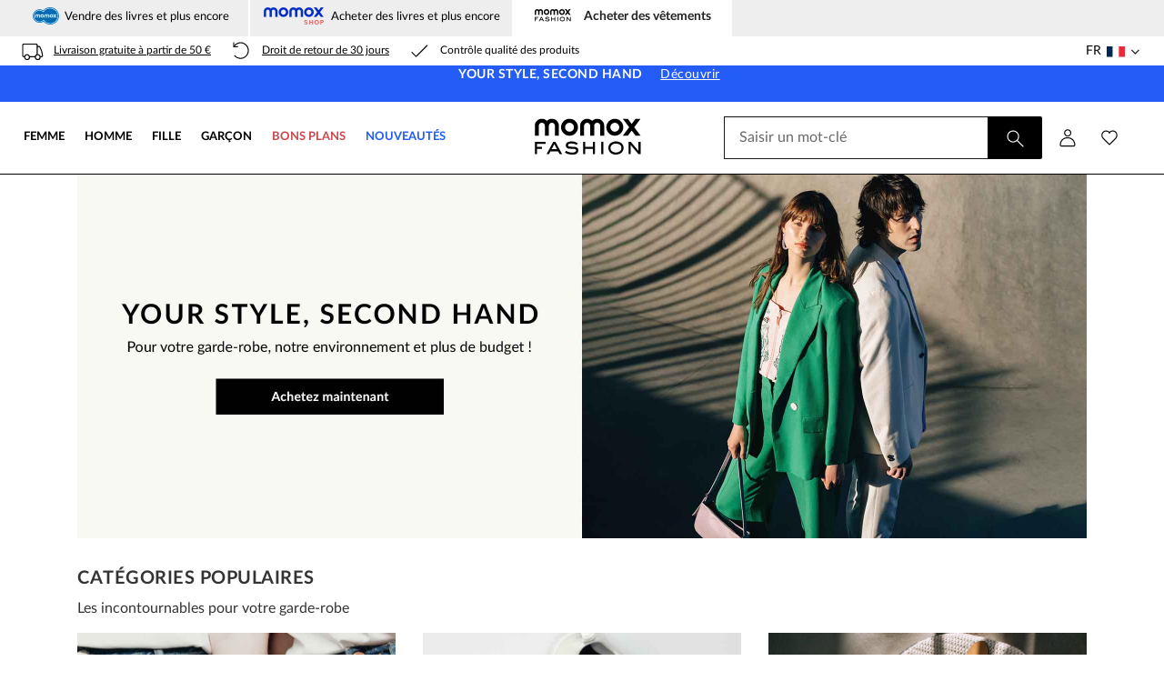

--- FILE ---
content_type: text/html; charset=UTF-8
request_url: https://www.momoxfashion.com/fr/
body_size: 27306
content:
    <!DOCTYPE html>
<html dir="ltr" class="no-js" lang="fr">
<head>
    <meta charset="UTF-8"/>
    <meta property="og:site_name" content="momox fashion">
    <meta property="og:locale" content="fr_FR">
    <meta property="og:title" content="momox fashion - articles de mode de seconde main en ligne">
    <meta property="og:description" content="Large choix de vêtements, chaussures et accessoires de seconde main ✓ Achetez vos marques favorites à prix réduit ✓ Plus durable que le neuf | momox fashion">

    <meta property="og:image" content="/images/logo/momoxfashion_logo_bgwhite_square_1200.jpg" />
    <meta property="og:image:width" content="1200" />
    <meta property="og:image:height" content="1200" />

                      <meta name="robots" content="index,follow"/>
            
  <link rel="alternate" hreflang="de-DE" href="https://www.momoxfashion.com/de/">
  <link rel="alternate" hreflang="fr-FR" href="https://www.momoxfashion.com/fr/">
                        <meta name="description" content="Large choix de vêtements, chaussures et accessoires de seconde main ✓ Achetez vos marques favorites à prix réduit ✓ Plus durable que le neuf | momox fashion"/>
                            <meta name="viewport" content="width=device-width, initial-scale=1">
            <meta name="apple-mobile-web-app-capable" content="yes">
            <meta name="HandheldFriendly" content="True">
            <meta name="apple-mobile-web-app-status-bar-style" content="black">
                            <title>momox fashion - articles de mode de seconde main en ligne</title>
                        <link rel="preload"
      href="/build/fonts/lato-normal.75614cfc.woff2"
      as="font"
      type="font/woff2"
      crossorigin>
<link rel="preload"
      href="/build/fonts/lato-bold.21b3848a.woff2"
      as="font"
      type="font/woff2"
      crossorigin>

            
            <link rel="preconnect" href="://media.momoxfashion.com"/>



<link rel="preconnect" href="https://delivery.consentmanager.net">
<link rel="preconnect" href="https://cdn.consentmanager.net">

    
    <script type="e3e195609bab90510edf7216-application/javascript">
        
        var renderInApp = 0;
        var siteLanguage = "fr";
        window.findFashionIntegrationKey = "62e4fc81-3aa4-4bf9-82ea-13be0548c59b";
        window.findFashionJSUrl = "https://content.miros.services/frontend/public/main/container/assets/container.bundle.js";
        window.meliboApiKey = "95d5f3e8-9f8c-498e-9dcc-63600e9bbd79";

            </script>
    <script type="e3e195609bab90510edf7216-text/javascript">
    window.DY = window.DY || {};
    window.DYO = window.DYO || {};
    DY.recommendationContext = {"type":"HOMEPAGE","lng":"de_DE","data":[]};
    DY.userActiveConsent = {accepted: false };
    DY.dy_events = [];
    DY.noCookies = true;
</script>


    <script type="e3e195609bab90510edf7216-application/javascript">    window.ga4UserData = [];    ga4UserData.push(JSON.parse("{\"customer_id\":\"\",\"customer_gender\":\"\",\"customer_type\":\"new\",\"environment\":\"prod\",\"hashed_email\":\"\",\"last_order\":\"\",\"newsletter_status\":\"no_optin\",\"order_count\":0,\"page_type\":\"homepage\",\"site_type\":\"desktop\",\"visitor_status\":\"not_logged_in\"}"));    </script><script type="e3e195609bab90510edf7216-application/javascript">    var dataLayer = window.dataLayer || [];</script>


        <script src="/build/runtime.fc578102.js" defer type="e3e195609bab90510edf7216-text/javascript"></script><script src="/build/6594.786ac932.js" defer type="e3e195609bab90510edf7216-text/javascript"></script><script src="/build/header-ga4.9d3f811b.js" defer type="e3e195609bab90510edf7216-text/javascript"></script>
    <script src="/build/footer-ga4.e653ba38.js" defer type="e3e195609bab90510edf7216-text/javascript"></script>
    <script src="/build/customer-ga4.61db2cfc.js" defer type="e3e195609bab90510edf7216-text/javascript"></script>
    <script src="/build/search-ga4.28bbaa58.js" defer type="e3e195609bab90510edf7216-text/javascript"></script>
    <script src="/build/3815.4b1db9f8.js" defer type="e3e195609bab90510edf7216-text/javascript"></script><script src="/build/9052.598f88b2.js" defer type="e3e195609bab90510edf7216-text/javascript"></script><script src="/build/3037.2ead8cf7.js" defer type="e3e195609bab90510edf7216-text/javascript"></script><script src="/build/braze-initializer.5d749401.js" defer type="e3e195609bab90510edf7216-text/javascript"></script>
    <script src="/build/braze-login-registration.60e47fda.js" defer type="e3e195609bab90510edf7216-text/javascript"></script>
        
                <link rel="stylesheet" href="/build/9864.34b23be5.css"><link rel="stylesheet" href="/build/8685.6a8dcba9.css"><link rel="stylesheet" href="/build/6283.329ecb21.css"><link rel="stylesheet" href="/build/base-style.cb1c344e.css">
    
    <link rel="stylesheet" href="/build/homepage-style.2014d607.css">

    <link rel="icon" type="image/png" href="/images/favicon-16x16.png"/>

    
</head>
<body class="fr">

<!-- info banner for users with deactivated JavaScript -->
<noscript class="no-javascript-banner">
    <p class="bold">Oh non, veuillez activer JavaScript dans votre navigateur afin de pouvoir utiliser toutes
          les fonctions de momox fashion.
        </p>
    <p>
        Vous trouverez des instructions concernant la manière de procéder sur :
        <a href="https://enable-javascript.com/fr/" target="_blank">https://enable-javascript.com/fr/</a>
    </p>
</noscript>
<script type="e3e195609bab90510edf7216-text/javascript">if(!("gdprAppliesGlobally" in window)){window.gdprAppliesGlobally=true}if(!("cmp_id" in window)||window.cmp_id<1){window.cmp_id=0}if(!("cmp_cdid" in window)){window.cmp_cdid="a3824524e1dc4"}if(!("cmp_params" in window)){window.cmp_params=""}if(!("cmp_host" in window)){window.cmp_host="c.delivery.consentmanager.net"}if(!("cmp_cdn" in window)){window.cmp_cdn="cdn.consentmanager.net"}if(!("cmp_proto" in window)){window.cmp_proto="https:"}if(!("cmp_codesrc" in window)){window.cmp_codesrc="0"}window.cmp_getsupportedLangs=function(){var b=["DE","EN","FR","IT","NO","DA","FI","ES","PT","RO","BG","ET","EL","GA","HR","LV","LT","MT","NL","PL","SV","SK","SL","CS","HU","RU","SR","ZH","TR","UK","AR","BS","JA","CY"];if("cmp_customlanguages" in window){for(var a=0;a<window.cmp_customlanguages.length;a++){b.push(window.cmp_customlanguages[a].l.toUpperCase())}}return b};window.cmp_getRTLLangs=function(){var a=["AR"];if("cmp_customlanguages" in window){for(var b=0;b<window.cmp_customlanguages.length;b++){if("r" in window.cmp_customlanguages[b]&&window.cmp_customlanguages[b].r){a.push(window.cmp_customlanguages[b].l)}}}return a};window.cmp_getlang=function(a){if(typeof(a)!="boolean"){a=true}if(a&&typeof(cmp_getlang.usedlang)=="string"&&cmp_getlang.usedlang!==""){return cmp_getlang.usedlang}return window.cmp_getlangs()[0]};window.cmp_extractlang=function(a){if(a.indexOf("cmplang=")!=-1){a=a.substr(a.indexOf("cmplang=")+8,2).toUpperCase();if(a.indexOf("&")!=-1){a=a.substr(0,a.indexOf("&"))}}else{a=""}return a};window.cmp_getlangs=function(){var g=window.cmp_getsupportedLangs();var c=[];var f=location.hash;var e=location.search;var j="cmp_params" in window?window.cmp_params:"";var a="languages" in navigator?navigator.languages:[];if(cmp_extractlang(f)!=""){c.push(cmp_extractlang(f))}else{if(cmp_extractlang(e)!=""){c.push(cmp_extractlang(e))}else{if(cmp_extractlang(j)!=""){c.push(cmp_extractlang(j))}else{if("cmp_setlang" in window&&window.cmp_setlang!=""){c.push(window.cmp_setlang.toUpperCase())}else{if("cmp_langdetect" in window&&window.cmp_langdetect==1){c.push(window.cmp_getPageLang())}else{if(a.length>0){for(var d=0;d<a.length;d++){c.push(a[d])}}if("language" in navigator){c.push(navigator.language)}if("userLanguage" in navigator){c.push(navigator.userLanguage)}}}}}}var h=[];for(var d=0;d<c.length;d++){var b=c[d].toUpperCase();if(b.length<2){continue}if(g.indexOf(b)!=-1){h.push(b)}else{if(b.indexOf("-")!=-1){b=b.substr(0,2)}if(g.indexOf(b)!=-1){h.push(b)}}}if(h.length==0&&typeof(cmp_getlang.defaultlang)=="string"&&cmp_getlang.defaultlang!==""){return[cmp_getlang.defaultlang.toUpperCase()]}else{return h.length>0?h:["EN"]}};window.cmp_getPageLangs=function(){var a=window.cmp_getXMLLang();if(a!=""){a=[a.toUpperCase()]}else{a=[]}a=a.concat(window.cmp_getLangsFromURL());return a.length>0?a:["EN"]};window.cmp_getPageLang=function(){var a=window.cmp_getPageLangs();return a.length>0?a[0]:""};window.cmp_getLangsFromURL=function(){var c=window.cmp_getsupportedLangs();var b=location;var m="toUpperCase";var g=b.hostname[m]()+".";var a=b.pathname[m]()+"/";a=a.split("_").join("-");var f=[];for(var e=0;e<c.length;e++){var j=a.substring(0,c[e].length+1);if(g.substring(0,c[e].length+1)==c[e]+"."){f.push(c[e][m]())}else{if(c[e].length==5){var k=c[e].substring(3,5)+"-"+c[e].substring(0,2);if(g.substring(0,k.length+1)==k+"."){f.push(c[e][m]())}}else{if(j==c[e]+"/"||j=="/"+c[e]){f.push(c[e][m]())}else{if(j==c[e].replace("-","/")+"/"||j=="/"+c[e].replace("-","/")){f.push(c[e][m]())}else{if(c[e].length==5){var k=c[e].substring(3,5)+"-"+c[e].substring(0,2);var h=a.substring(0,k.length+1);if(h==k+"/"||h==k.replace("-","/")+"/"){f.push(c[e][m]())}}}}}}}return f};window.cmp_getXMLLang=function(){var c=document.getElementsByTagName("html");if(c.length>0){c=c[0]}else{c=document.documentElement}if(c&&c.getAttribute){var a=c.getAttribute("xml:lang");if(typeof(a)!="string"||a==""){a=c.getAttribute("lang")}if(typeof(a)=="string"&&a!=""){var b=window.cmp_getsupportedLangs();return b.indexOf(a.toUpperCase())!=-1||b.indexOf(a.substr(0,2).toUpperCase())!=-1?a:""}else{return""}}};(function(){var C=document;var D=C.getElementsByTagName;var o=window;var t="";var h="";var k="";var E=function(e){var i="cmp_"+e;e="cmp"+e+"=";var d="";var l=e.length;var I=location;var J=I.hash;var w=I.search;var u=J.indexOf(e);var H=w.indexOf(e);if(u!=-1){d=J.substring(u+l,9999)}else{if(H!=-1){d=w.substring(H+l,9999)}else{return i in o&&typeof(o[i])!=="function"?o[i]:""}}var G=d.indexOf("&");if(G!=-1){d=d.substring(0,G)}return d};var j=E("lang");if(j!=""){t=j;k=t}else{if("cmp_getlang" in o){t=o.cmp_getlang().toLowerCase();h=o.cmp_getlangs().slice(0,3).join("_");k=o.cmp_getPageLangs().slice(0,3).join("_");if("cmp_customlanguages" in o){var m=o.cmp_customlanguages;for(var y=0;y<m.length;y++){var a=m[y].l.toLowerCase();if(a==t){t="en"}}}}}var q=("cmp_proto" in o)?o.cmp_proto:"https:";if(q!="http:"&&q!="https:"){q="https:"}var n=("cmp_ref" in o)?o.cmp_ref:location.href;if(n.length>300){n=n.substring(0,300)}var A=function(d){var K=C.createElement("script");K.setAttribute("data-cmp-ab","1");K.type="text/javascript";K.async=true;K.src=d;var J=["body","div","span","script","head"];var w="currentScript";var H="parentElement";var l="appendChild";var I="body";if(C[w]&&C[w][H]){C[w][H][l](K)}else{if(C[I]){C[I][l](K)}else{for(var u=0;u<J.length;u++){var G=D(J[u]);if(G.length>0){G[0][l](K);break}}}}};var b=E("design");var c=E("regulationkey");var z=E("gppkey");var s=E("att");var f=o.encodeURIComponent;var g;try{g=C.cookie.length>0}catch(B){g=false}var x=E("darkmode");if(x=="0"){x=0}else{if(x=="1"){x=1}else{try{if("matchMedia" in window&&window.matchMedia){var F=window.matchMedia("(prefers-color-scheme: dark)");if("matches" in F&&F.matches){x=1}}}catch(B){x=0}}}var p=q+"//"+o.cmp_host+"/delivery/cmp.php?";p+=("cmp_id" in o&&o.cmp_id>0?"id="+o.cmp_id:"")+("cmp_cdid" in o?"&cdid="+o.cmp_cdid:"")+"&h="+f(n);p+=(b!=""?"&cmpdesign="+f(b):"")+(c!=""?"&cmpregulationkey="+f(c):"")+(z!=""?"&cmpgppkey="+f(z):"");p+=(s!=""?"&cmpatt="+f(s):"")+("cmp_params" in o?"&"+o.cmp_params:"")+(g?"&__cmpfcc=1":"");p+=(x>0?"&cmpdarkmode=1":"");A(p+"&l="+f(t)+"&ls="+f(h)+"&lp="+f(k)+"&o="+(new Date()).getTime());var r="js";var v=E("debugunminimized")!=""?"":".min";if(E("debugcoverage")=="1"){r="instrumented";v=""}if(E("debugtest")=="1"){r="jstests";v=""}A(q+"//"+o.cmp_cdn+"/delivery/"+r+"/cmp_final"+v+".js")})();window.cmp_rc=function(c,b){var l;try{l=document.cookie}catch(h){l=""}var j="";var f=0;var g=false;while(l!=""&&f<100){f++;while(l.substr(0,1)==" "){l=l.substr(1,l.length)}var k=l.substring(0,l.indexOf("="));if(l.indexOf(";")!=-1){var m=l.substring(l.indexOf("=")+1,l.indexOf(";"))}else{var m=l.substr(l.indexOf("=")+1,l.length)}if(c==k){j=m;g=true}var d=l.indexOf(";")+1;if(d==0){d=l.length}l=l.substring(d,l.length)}if(!g&&typeof(b)=="string"){j=b}return(j)};window.cmp_stub=function(){var a=arguments;__cmp.a=__cmp.a||[];if(!a.length){return __cmp.a}else{if(a[0]==="ping"){if(a[1]===2){a[2]({gdprApplies:gdprAppliesGlobally,cmpLoaded:false,cmpStatus:"stub",displayStatus:"hidden",apiVersion:"2.2",cmpId:31},true)}else{a[2](false,true)}}else{if(a[0]==="getUSPData"){a[2]({version:1,uspString:window.cmp_rc("__cmpccpausps","1---")},true)}else{if(a[0]==="getTCData"){__cmp.a.push([].slice.apply(a))}else{if(a[0]==="addEventListener"||a[0]==="removeEventListener"){__cmp.a.push([].slice.apply(a))}else{if(a.length==4&&a[3]===false){a[2]({},false)}else{__cmp.a.push([].slice.apply(a))}}}}}}};window.cmp_dsastub=function(){var a=arguments;a[0]="dsa."+a[0];window.cmp_gppstub(a)};window.cmp_gppstub=function(){var c=arguments;__gpp.q=__gpp.q||[];if(!c.length){return __gpp.q}var h=c[0];var g=c.length>1?c[1]:null;var f=c.length>2?c[2]:null;var a=null;var j=false;if(h==="ping"){a=window.cmp_gpp_ping();j=true}else{if(h==="addEventListener"){__gpp.e=__gpp.e||[];if(!("lastId" in __gpp)){__gpp.lastId=0}__gpp.lastId++;var d=__gpp.lastId;__gpp.e.push({id:d,callback:g});a={eventName:"listenerRegistered",listenerId:d,data:true,pingData:window.cmp_gpp_ping()};j=true}else{if(h==="removeEventListener"){__gpp.e=__gpp.e||[];a=false;for(var e=0;e<__gpp.e.length;e++){if(__gpp.e[e].id==f){__gpp.e[e].splice(e,1);a=true;break}}j=true}else{__gpp.q.push([].slice.apply(c))}}}if(a!==null&&typeof(g)==="function"){g(a,j)}};window.cmp_gpp_ping=function(){return{gppVersion:"1.1",cmpStatus:"stub",cmpDisplayStatus:"hidden",signalStatus:"not ready",supportedAPIs:["2:tcfeuv2","5:tcfcav1","7:usnat","8:usca","9:usva","10:usco","11:usut","12:usct","13:usfl","14:usmt","15:usor","16:ustx"],cmpId:31,sectionList:[],applicableSections:[0],gppString:"",parsedSections:{}}};window.cmp_addFrame=function(b){if(!window.frames[b]){if(document.body){var a=document.createElement("iframe");a.style.cssText="display:none";if("cmp_cdn" in window&&"cmp_ultrablocking" in window&&window.cmp_ultrablocking>0){a.src="//"+window.cmp_cdn+"/delivery/empty.html"}a.name=b;a.setAttribute("title","Intentionally hidden, please ignore");a.setAttribute("role","none");a.setAttribute("tabindex","-1");document.body.appendChild(a)}else{window.setTimeout(window.cmp_addFrame,10,b)}}};window.cmp_msghandler=function(d){var a=typeof d.data==="string";try{var c=a?JSON.parse(d.data):d.data}catch(f){var c=null}if(typeof(c)==="object"&&c!==null&&"__cmpCall" in c){var b=c.__cmpCall;window.__cmp(b.command,b.parameter,function(h,g){var e={__cmpReturn:{returnValue:h,success:g,callId:b.callId}};d.source.postMessage(a?JSON.stringify(e):e,"*")})}if(typeof(c)==="object"&&c!==null&&"__uspapiCall" in c){var b=c.__uspapiCall;window.__uspapi(b.command,b.version,function(h,g){var e={__uspapiReturn:{returnValue:h,success:g,callId:b.callId}};d.source.postMessage(a?JSON.stringify(e):e,"*")})}if(typeof(c)==="object"&&c!==null&&"__tcfapiCall" in c){var b=c.__tcfapiCall;window.__tcfapi(b.command,b.version,function(h,g){var e={__tcfapiReturn:{returnValue:h,success:g,callId:b.callId}};d.source.postMessage(a?JSON.stringify(e):e,"*")},b.parameter)}if(typeof(c)==="object"&&c!==null&&"__gppCall" in c){var b=c.__gppCall;window.__gpp(b.command,function(h,g){var e={__gppReturn:{returnValue:h,success:g,callId:b.callId}};d.source.postMessage(a?JSON.stringify(e):e,"*")},"parameter" in b?b.parameter:null,"version" in b?b.version:1)}if(typeof(c)==="object"&&c!==null&&"__dsaCall" in c){var b=c.__dsaCall;window.__dsa(b.command,function(h,g){var e={__dsaReturn:{returnValue:h,success:g,callId:b.callId}};d.source.postMessage(a?JSON.stringify(e):e,"*")},"parameter" in b?b.parameter:null,"version" in b?b.version:1)}};window.cmp_setStub=function(a){if(!(a in window)||(typeof(window[a])!=="function"&&typeof(window[a])!=="object"&&(typeof(window[a])==="undefined"||window[a]!==null))){window[a]=window.cmp_stub;window[a].msgHandler=window.cmp_msghandler;window.addEventListener("message",window.cmp_msghandler,false)}};window.cmp_setGppStub=function(a){if(!(a in window)||(typeof(window[a])!=="function"&&typeof(window[a])!=="object"&&(typeof(window[a])==="undefined"||window[a]!==null))){window[a]=window.cmp_gppstub;window[a].msgHandler=window.cmp_msghandler;window.addEventListener("message",window.cmp_msghandler,false)}};if(!("cmp_noiframepixel" in window)){window.cmp_addFrame("__cmpLocator")}if((!("cmp_disableusp" in window)||!window.cmp_disableusp)&&!("cmp_noiframepixel" in window)){window.cmp_addFrame("__uspapiLocator")}if((!("cmp_disabletcf" in window)||!window.cmp_disabletcf)&&!("cmp_noiframepixel" in window)){window.cmp_addFrame("__tcfapiLocator")}if((!("cmp_disablegpp" in window)||!window.cmp_disablegpp)&&!("cmp_noiframepixel" in window)){window.cmp_addFrame("__gppLocator")}if((!("cmp_disabledsa" in window)||!window.cmp_disabledsa)&&!("cmp_noiframepixel" in window)){window.cmp_addFrame("__dsaLocator")}window.cmp_setStub("__cmp");if(!("cmp_disabletcf" in window)||!window.cmp_disabletcf){window.cmp_setStub("__tcfapi")}if(!("cmp_disableusp" in window)||!window.cmp_disableusp){window.cmp_setStub("__uspapi")}if(!("cmp_disablegpp" in window)||!window.cmp_disablegpp){window.cmp_setGppStub("__gpp")}if(!("cmp_disabledsa" in window)||!window.cmp_disabledsa){window.cmp_setGppStub("__dsa")};</script>

            <script type="e3e195609bab90510edf7216-text/javascript">
        let cookieSettings = {};
        const cookieArray = document.cookie.split(';');
        for (let i = 0; i < cookieArray.length; i++) {
            const cookie = cookieArray[i].split('=');
            const cookieName = cookie[0].trim();
            if (cookieName === 'cookie_settings') {
                let cookieValue = cookie[1];
                if (cookieValue.indexOf('newCMP') === -1) {
                    //delete the old cookie
                    document.cookie = "cookie_settings=; expires=" + new Date(0).toUTCString() + "; path=/";
                }
                break;
            }
        }
    </script>



                <header id="top-header" class="header">
            <section id="tabs-area">
        <div class="container">
            <a class="mx-tab" href="https://www.momox.fr/">
                <picture>
                    <source type="image/webp" width="29" height="19"
                            srcset="/images/logo/logo-mx-tabs.webp 1x, /images/logo/logo-mx-tabs@2x.webp 2x">
                    <img alt="momox" src="/images/logo/logo-mx-tabs.png" width="29" height="19"
                         srcset="/images/logo/logo-mx-tabs@2x.png 2x" loading="lazy" fetchpriority="low">
                </picture>
                Vendre des livres et plus encore
            </a>

          
            <a class="mm-tab" href="https://www.momox-shop.fr">
                <picture>
                                            <source type="image/webp" srcset="/images/logo/logo-ms-tabs.webp"
                                width="70" height="19">
                        <img alt="momox-shop" src="/images/logo/logo-ms-tabs.png" loading="lazy"
                             width="70" height="19">
                                    </picture>
                Acheter des livres et plus encore
            </a>

            <div class="mf-tab-active">
                <picture>
                    <source type="image/webp" width="40" height="14"
                            srcset="/images/logo/mf-logo-tabs@1x.webp 1x, /images/logo/mf-logo-tabs@2x.webp 2x">
                    <img alt="momox fashion" src="/images/logo/mf-logo-tabs@1x.png"
                         srcset="/images/logo/mf-logo-tabs@2x.png 2x" loading="lazy" fetchpriority="low"
                         width="40" height="14">
                </picture>
                Acheter des vêtements
            </div>
        </div>
    </section>
<div class="top">
    <div class="container">
        <div class="row">
            <div class="col-xs-12 col-md-8">
                <ul class="usp-list list-inline pull-left">
                    <li id="header-versand" data-toggle="modal" data-target="#delivery-modal">
                        <span class="mxf-icon mxf-icon-delivery"></span>
                        <span class="hidden-xs header-label">Livraison gratuite à partir de 50 €</span>
                        <span class="visible-xs-inline-block header-label">Livraison gratuite à partir de 50 €</span>
                    </li>
                    <li id="header-retoure" data-toggle="modal" data-target="#return-modal">
                        <span class="mxf-icon mxf-icon-retour"></span>
                        <span class="hidden-xs header-label">Droit de retour de 30 jours</span>
                        <span class="visible-xs-inline-block header-label">Droit de retour de 30 jours</span>
                    </li>
                    <li id="header-trusted">
                                                    <span class="mxf-icon mxf-icon-check"></span>
                                                <span class="header-label">Contrôle qualité des produits</span>
                    </li>
                </ul>
            </div>
                            <div class="hidden-sm hidden-xs col-md-4">
                    <div class="pull-right">
                        <div class="marketplace-switch-desktop ddmenu collapsed">
                            <a class="dropdown-toggle-link">
                                <span class="dropdown-chosen-marketplace">FR</span>
                                <span class="mxf-icon mxf-icon-fr"></span>
                                <span class="icomoon icon-chevron-down dropdown-chevron-icon"></span>
                                <span class="icomoon icon-chevron-up dropdown-chevron-up"></span>
                            </a>
                            <div class="dropdown-items">
                                <p>Sélectionner un site</p>
                                <form class="marketplaceForm" action="/fr/" method="post">
                                                                            <div class="radio">
                                            <label for="desktop_locale_de">
                                                <input type="radio"
                                                       id="desktop_locale_de"
                                                       name="marketplace"
                                                       required="required"
                                                                                                              value="de">
                                                <span class="mxf-icon mxf-icon-de"></span>Deutschland (Deutsch)
                                            </label>
                                        </div>
                                                                            <div class="radio">
                                            <label for="desktop_locale_fr">
                                                <input type="radio"
                                                       id="desktop_locale_fr"
                                                       name="marketplace"
                                                       required="required"
                                                       checked="checked"                                                       value="fr">
                                                <span class="mxf-icon mxf-icon-fr"></span>France (Français)
                                            </label>
                                        </div>
                                                                        <button type="submit" class="btn btn-block btn-default">
                                        SAUVEGARDER
                                    </button>
                                </form>
                            </div>
                        </div>
                    </div>
                </div>
                    </div>
    </div>
</div>
<div id="top-bar">
    <div class="GA4" id="dy_bar" data-ga4-promotion-id="default-fallback"
         data-ga4-promotion-name="fallback-top-bar" data-ga4-creative-name="homepage-top-bar">

        <span>YOUR STYLE, SECOND HAND</span>

        <a id="banderole-link"
           href="/fr/?mot-cle=">
            Découvrir
        </a>

    </div>
</div>

    </header>
    <div class="overlay"></div>
    <div id="overlay" class="hidden"></div>

    
                <div id="top-navigation-new">
        <div class="container">
    <div>
      <nav aria-label="Mega menu">
        <div class="group-left">
            <div class="mobile-btn drop-down-holder stop-body-scroll fix-top">
                <div class="drop-down-button only-mobile">
                    <div class="drop-down-mobile-trigger">
                        <img src="/images/icons/burger-menu.svg" alt="" aria-label="Assortiment">
                    </div>
                </div>

                <div class="drop-left-curtain-upper only-mobile"></div>

                <div class="drop-left-curtain only-mobile"></div>
                <div class="drop-left">
                    <a href="javascript:void(0)" aria-label="Site menu">
                        <div class="menu-top drop-down-holder only-mobile">
                            <div class="drop-down-button">
                                <div class="drop-down-mobile-trigger">
                                    <img src="/images/mf-logo-header-mobile.svg"
                                         alt="momox fashion logo"
                                         width="104" height="35"
                                         loading="lazy" fetchpriority="low"
                                         class="logo-mobile"
                                    />                                </div>
                            </div>
                        </div>
                    </a>

                    
                    
                                                                                                        <div class="menu-top drop-down-holder"><a
        href="/fr/femme"
        class="only-desktop firstLevel-link first-level-header-link"
        data-ga4-title="Femme"
        data-ga-category="header_menu"
        data-ga-action="female_click"
        data-ga-label="female"
><div class="drop-down-button"><div class="drop-down-desktop-trigger"
                        >Femme</div></div></a><div class="drop-down-button only-mobile"><span class="drop-down-mobile-trigger firstLevel-link"
    >Femme            <span class="icomoon icon-chevron-down"></span><span class="icomoon icon-chevron-up"></span></span></div><div class="drop-down"><div class="drop-down-column-separate"></div><div class="drop-down-holder"><a
            href="/fr/femme/vetements"
            class="only-desktop secondLevel-link mega-menu-link"
            data-ga-category="megamenu_female"
            data-ga-action="clothing_female_click"
            data-ga-label="clothing_female"
            data-ga4-gender="Femme"
            data-ga4-category="Vêtements"
                >Vêtements&nbsp;&nbsp;&nbsp;&nbsp;<span class="icomoon icon-chevron-right"></span></a><span class="drop-down-mobile-trigger secondLevel-link only-mobile mega-menu-link"
>Vêtements<span class="icomoon icon-chevron-down"></span><span class="icomoon icon-chevron-up"></span></span><div class="drop-down drop-down-desktp-extend"><div class="menu-link-list"><a
            href="/fr/femme/vetements"
            class="thirdLevel-link  only-mobile mega-menu-link"
            data-ga-category="megamenu_female"
            data-ga-action="clothing_female_click"
            data-ga-label="clothing_click"
            data-ga4-category="Vêtements"
            data-ga4-sub-category="Vêtements"
            data-ga4-gender="Femme"
                >Vêtements</a><a
            href="/fr/femme?mot-cle=new%20in%20today"
            class="thirdLevel-link   mega-menu-link"
            data-ga-category="megamenu_female"
            data-ga-action="clothing_female_click"
            data-ga-label="newin-today_click"
            data-ga4-category="Vêtements"
            data-ga4-sub-category="Nouveautés du jour"
            data-ga4-gender="Femme"
                            style="color: #235CF6"
                >Nouveautés du jour</a><a
            href="/fr/femme?mot-cle=back%20in%20stock"
            class="thirdLevel-link   mega-menu-link"
            data-ga-category="megamenu_female"
            data-ga-action="clothing_female_click"
            data-ga-label="backinstock_click"
            data-ga4-category="Vêtements"
            data-ga4-sub-category="Back in stock"
            data-ga4-gender="Femme"
                            style="color: #235CF6"
                >Back in stock</a><a
            href="/fr/femme/vetements/robes"
            class="thirdLevel-link   mega-menu-link"
            data-ga-category="megamenu_female"
            data-ga-action="clothing_female_click"
            data-ga-label="clothes_female"
            data-ga4-category="Vêtements"
            data-ga4-sub-category="Robes"
            data-ga4-gender="Femme"
                >Robes</a><a
            href="/fr/femme/vetements/robes/robes-soiree"
            class="thirdLevel-link   mega-menu-link"
            data-ga-category="megamenu_female"
            data-ga-action="clothing_female_click"
            data-ga-label="shirts_female_female"
            data-ga4-category="Vêtements"
            data-ga4-sub-category="Robes de soirée"
            data-ga4-gender="Femme"
                >Robes de soirée</a><a
            href="/fr/femme/vetements/robes/robes-portefeuille"
            class="thirdLevel-link   mega-menu-link"
            data-ga-category="megamenu_female"
            data-ga-action="clothing_female_click"
            data-ga-label="dress_female"
            data-ga4-category="Vêtements"
            data-ga4-sub-category="Robes portefeuille"
            data-ga4-gender="Femme"
                >Robes portefeuille</a><a
            href="/fr/femme/vetements/pantalons/pantalons-classiques"
            class="thirdLevel-link   mega-menu-link"
            data-ga-category="megamenu_female"
            data-ga-action="clothing_female_click"
            data-ga-label="trousers_female"
            data-ga4-category="Vêtements"
            data-ga4-sub-category="Pantalons Classiques"
            data-ga4-gender="Femme"
                >Pantalons Classiques</a><a
            href="/fr/femme/vetements/pantalons/jeans"
            class="thirdLevel-link   mega-menu-link"
            data-ga-category="megamenu_female"
            data-ga-action="clothing_female_click"
            data-ga-label="jeans_female"
            data-ga4-category="Vêtements"
            data-ga4-sub-category="Jeans"
            data-ga4-gender="Femme"
                >Jeans</a><a
            href="/fr/femme/vetements/chemise-lin"
            class="thirdLevel-link   mega-menu-link"
            data-ga-category="megamenu_female"
            data-ga-action="megamenu_female"
            data-ga-label="blouses_female"
            data-ga4-category="Vêtements"
            data-ga4-sub-category="Chemises en lin"
            data-ga4-gender="Femme"
                >Chemises en lin</a><a
            href="/fr/femme/vetements/jupes"
            class="thirdLevel-link   mega-menu-link"
            data-ga-category="megamenu_female"
            data-ga-action="clothing_female_click"
            data-ga-label="skirts_female"
            data-ga4-category="Vêtements"
            data-ga4-sub-category="Jupes"
            data-ga4-gender="Femme"
                >Jupes</a><a
            href="/fr/femme?mot-cle=trench"
            class="thirdLevel-link   mega-menu-link"
            data-ga-category="megamenu_female"
            data-ga-action="clothing_female_click"
            data-ga-label="trenchcoats_click"
            data-ga4-category="Vêtements"
            data-ga4-sub-category="Trenchs"
            data-ga4-gender="Femme"
                >Trenchs</a><a
            href="/fr/femme/vetements/vestes-manteaux"
            class="thirdLevel-link   mega-menu-link"
            data-ga-category="megamenu_female"
            data-ga-action="megamenu_female"
            data-ga-label="Jacken_mäntel_click"
            data-ga4-category="Vêtements"
            data-ga4-sub-category="Vestes &amp; Manteaux"
            data-ga4-gender="Femme"
                >Vestes &amp; Manteaux</a><a
            href="/fr/femme/vetements/vestes-manteaux/vestes-mi-saison"
            class="thirdLevel-link   mega-menu-link"
            data-ga-category="megamenu_female"
            data-ga-action="clothing_female_click"
            data-ga-label="Übergangsjacken_click"
            data-ga4-category="Vêtements"
            data-ga4-sub-category="Vestes de mi-saison"
            data-ga4-gender="Femme"
                >Vestes de mi-saison</a><a
            href="/fr/femme/vetements/combinaisons"
            class="thirdLevel-link   mega-menu-link"
            data-ga-category="megamenu_female"
            data-ga-action="megamenu_female"
            data-ga-label="jumpsuits"
            data-ga4-category="Vêtements"
            data-ga4-sub-category="Combinaisons"
            data-ga4-gender="Femme"
                >Combinaisons</a><a
            href="/fr/femme/vetements/pulls-gilets/gilets"
            class="thirdLevel-link   mega-menu-link"
            data-ga-category="megamenu_female"
            data-ga-action="clothing_female_click"
            data-ga-label="summer_jackets_female"
            data-ga4-category="Vêtements"
            data-ga4-sub-category="Gilets"
            data-ga4-gender="Femme"
                >Gilets</a><a
            href="/fr/femme/vetements/vestes-sans-manches"
            class="thirdLevel-link   mega-menu-link"
            data-ga-category="megamenu_female"
            data-ga-action="click_megamenu_female"
            data-ga-label="westen"
            data-ga4-category="Vêtements"
            data-ga4-sub-category="Vestes sans manches"
            data-ga4-gender="Femme"
                >Vestes sans manches</a><a
            href="/fr/femme/vetements/vestes-manteaux/blazers"
            class="thirdLevel-link   mega-menu-link"
            data-ga-category="megamenu_female"
            data-ga-action="clothing_female_click"
            data-ga-label="blazer_female"
            data-ga4-category="Vêtements"
            data-ga4-sub-category="Blazers"
            data-ga4-gender="Femme"
                >Blazers</a><a
            href="/fr/femme/vetements/pulls-gilets/sweat-capuche"
            class="thirdLevel-link   mega-menu-link"
            data-ga-category="megamenu_female"
            data-ga-action="megamenu_female_click"
            data-ga-label="oversize_blazer"
            data-ga4-category="Vêtements"
            data-ga4-sub-category="Sweats à capuche"
            data-ga4-gender="Femme"
                >Sweats à capuche</a><a
            href="/fr/femme/vetements/costumes-tailleurs"
            class="thirdLevel-link   mega-menu-link"
            data-ga-category="megamenu_female"
            data-ga-action="clothing_female_click"
            data-ga-label="suits_female_female"
            data-ga4-category="Vêtements"
            data-ga4-sub-category="Costumes tailleurs"
            data-ga4-gender="Femme"
                >Costumes tailleurs</a><a
            href="/fr/femme/vetements/robes/robes-longues"
            class="thirdLevel-link   mega-menu-link"
            data-ga-category="megamenu_female"
            data-ga-action="clothing_female_click"
            data-ga-label="cocktailkleider"
            data-ga4-category="Vêtements"
            data-ga4-sub-category="Robes longues"
            data-ga4-gender="Femme"
                >Robes longues</a><a
            href="/fr/femme/vetements/chemisiers-blouses"
            class="thirdLevel-link   mega-menu-link"
            data-ga-category="megamenu_female"
            data-ga-action="clothing_female_click"
            data-ga-label="evening_dress_female"
            data-ga4-category="Vêtements"
            data-ga4-sub-category="Chemisiers"
            data-ga4-gender="Femme"
                >Chemisiers</a><a
            href="/fr/femme/vetements/robes/robes-decontractees"
            class="thirdLevel-link   mega-menu-link"
            data-ga-category="megamenu_female"
            data-ga-action="clothing_female_click"
            data-ga-label="freizeitkleider_female"
            data-ga4-category="Vêtements"
            data-ga4-sub-category="Robes decontractées"
            data-ga4-gender="Femme"
                >Robes decontractées</a><a
            href="/fr/femme/vetements/vetements-grossesse"
            class="thirdLevel-link   mega-menu-link"
            data-ga-category=""
            data-ga-action=""
            data-ga-label=""
            data-ga4-category="Vêtements"
            data-ga4-sub-category="Vêtements de grossesse"
            data-ga4-gender="Femme"
                >Vêtements de grossesse</a></div></div></div><div class="drop-down-holder"><a
            href="/fr/femme/chaussures"
            class="only-desktop secondLevel-link mega-menu-link"
            data-ga-category="megamenu_female"
            data-ga-action="shoes_female_click"
            data-ga-label="shoes_female"
            data-ga4-gender="Femme"
            data-ga4-category="Chaussures"
                >Chaussures&nbsp;&nbsp;&nbsp;&nbsp;<span class="icomoon icon-chevron-right"></span></a><span class="drop-down-mobile-trigger secondLevel-link only-mobile mega-menu-link"
>Chaussures<span class="icomoon icon-chevron-down"></span><span class="icomoon icon-chevron-up"></span></span><div class="drop-down drop-down-desktp-extend"><div class="menu-link-list"><a
            href="/fr/femme/chaussures"
            class="thirdLevel-link  only-mobile mega-menu-link"
            data-ga-category=""
            data-ga-action=""
            data-ga-label=""
            data-ga4-category="Chaussures"
            data-ga4-sub-category="Chaussures"
            data-ga4-gender="Femme"
                >Chaussures</a><a
            href="/fr/femme/chaussures/baskets-sneakers"
            class="thirdLevel-link   mega-menu-link"
            data-ga-category="megamenu_female"
            data-ga-action="shoes_female_click"
            data-ga-label="sneakers_female"
            data-ga4-category="Chaussures"
            data-ga4-sub-category="Baskets &amp; Sneakers"
            data-ga4-gender="Femme"
                >Baskets &amp; Sneakers</a><a
            href="/fr/femme?mot-cle=Mules"
            class="thirdLevel-link   mega-menu-link"
            data-ga-category="megamenu_female"
            data-ga-action="shoes_female_click"
            data-ga-label="pantoletten_female"
            data-ga4-category="Chaussures"
            data-ga4-sub-category="Mules"
            data-ga4-gender="Femme"
                >Mules</a><a
            href="/fr/femme/chaussures/escarpins"
            class="thirdLevel-link   mega-menu-link"
            data-ga-category="megamenu_female"
            data-ga-action="shoes_female_click"
            data-ga-label="pumps_female"
            data-ga4-category="Chaussures"
            data-ga4-sub-category="Escarpins"
            data-ga4-gender="Femme"
                >Escarpins</a><a
            href="/fr/femme/chaussures/ballerines"
            class="thirdLevel-link   mega-menu-link"
            data-ga-category="megamenu_female"
            data-ga-action="shoes_female_click"
            data-ga-label="ballerina_female"
            data-ga4-category="Chaussures"
            data-ga4-sub-category="Ballerines"
            data-ga4-gender="Femme"
                >Ballerines</a><a
            href="/fr/femme/chaussures/mocassins"
            class="thirdLevel-link   mega-menu-link"
            data-ga-category="megamenu_female"
            data-ga-action="shoes_female_click"
            data-ga-label="loafer_female"
            data-ga4-category="Chaussures"
            data-ga4-sub-category="Mocassins"
            data-ga4-gender="Femme"
                >Mocassins</a><a
            href="/fr/femme/chaussures/sandales"
            class="thirdLevel-link   mega-menu-link"
            data-ga-category="megamenu_female"
            data-ga-action="shoes_female_click"
            data-ga-label="sandals_female"
            data-ga4-category="Chaussures"
            data-ga4-sub-category="Sandales"
            data-ga4-gender="Femme"
                >Sandales</a><a
            href="/fr/femme/chaussures/chaussures-randonnee"
            class="thirdLevel-link   mega-menu-link"
            data-ga-category="megamenu_female"
            data-ga-action="shoes_female_click"
            data-ga-label="trekkingschuhe_female"
            data-ga4-category="Chaussures"
            data-ga4-sub-category="Chaussures de randonnée"
            data-ga4-gender="Femme"
                >Chaussures de randonnée</a><a
            href="/fr/femme?mot-cle=chelsea%20boots"
            class="thirdLevel-link   mega-menu-link"
            data-ga-category=""
            data-ga-action=""
            data-ga-label=""
            data-ga4-category="Chaussures"
            data-ga4-sub-category="Chelsea Boots"
            data-ga4-gender="Femme"
                >Chelsea Boots</a><a
            href="/fr/femme/chaussures/chaussures-basses"
            class="thirdLevel-link   mega-menu-link"
            data-ga-category="megamenu_female"
            data-ga-action="shoes_female_click"
            data-ga-label="low_shoe_female"
            data-ga4-category="Chaussures"
            data-ga4-sub-category="Chaussures basses"
            data-ga4-gender="Femme"
                >Chaussures basses</a><a
            href="/fr/femme/chaussures/bottines"
            class="thirdLevel-link   mega-menu-link"
            data-ga-category="megamenu_female"
            data-ga-action="shoes_female_click"
            data-ga-label="bootee_female"
            data-ga4-category="Chaussures"
            data-ga4-sub-category="Bottines"
            data-ga4-gender="Femme"
                >Bottines</a><a
            href="/fr/femme/chaussures/bottes"
            class="thirdLevel-link   mega-menu-link"
            data-ga-category="megamenu_female"
            data-ga-action="shoes_female_click"
            data-ga-label="highheels_female"
            data-ga4-category="Chaussures"
            data-ga4-sub-category="Bottes"
            data-ga4-gender="Femme"
                >Bottes</a></div></div></div><div class="drop-down-holder"><a
            href="/fr/femme/accessoires"
            class="only-desktop secondLevel-link mega-menu-link"
            data-ga-category="megamenu_female"
            data-ga-action="accessoires_female_click"
            data-ga-label="accessoires_female"
            data-ga4-gender="Femme"
            data-ga4-category="Accessoires"
                >Accessoires&nbsp;&nbsp;&nbsp;&nbsp;<span class="icomoon icon-chevron-right"></span></a><span class="drop-down-mobile-trigger secondLevel-link only-mobile mega-menu-link"
>Accessoires<span class="icomoon icon-chevron-down"></span><span class="icomoon icon-chevron-up"></span></span><div class="drop-down drop-down-desktp-extend"><div class="menu-link-list"><a
            href="/fr/femme/accessoires"
            class="thirdLevel-link   mega-menu-link"
            data-ga-category=""
            data-ga-action=""
            data-ga-label=""
            data-ga4-category="Accessoires"
            data-ga4-sub-category="Accessoires"
            data-ga4-gender="Femme"
                >Accessoires</a><a
            href="/fr/femme/accessoires/sacs-a-main"
            class="thirdLevel-link   mega-menu-link"
            data-ga-category="megamenu_female"
            data-ga-action="accessoires_female_click"
            data-ga-label="handbag_female"
            data-ga4-category="Accessoires"
            data-ga4-sub-category="Sacs à main"
            data-ga4-gender="Femme"
                >Sacs à main</a><a
            href="/fr/femme/accessoires/sacs-a-dos"
            class="thirdLevel-link   mega-menu-link"
            data-ga-category="megamenu_female"
            data-ga-action="accessoires_female_click"
            data-ga-label="backpack_female"
            data-ga4-category="Accessoires"
            data-ga4-sub-category="Sacs à dos"
            data-ga4-gender="Femme"
                >Sacs à dos</a><a
            href="/fr/femme/accessoires/lunettes-soleil"
            class="thirdLevel-link   mega-menu-link"
            data-ga-category="megamenu_female"
            data-ga-action="accessoires_female_click"
            data-ga-label="sunglasses_female"
            data-ga4-category="Accessoires"
            data-ga4-sub-category="Lunettes de soleil"
            data-ga4-gender="Femme"
                >Lunettes de soleil</a><a
            href="/fr/femme/accessoires/foulards-echarpes"
            class="thirdLevel-link   mega-menu-link"
            data-ga-category="megamenu_female"
            data-ga-action="accessoires_female_click"
            data-ga-label="foulards_female"
            data-ga4-category="Accessoires"
            data-ga4-sub-category="Foulards &amp; Écharpes"
            data-ga4-gender="Femme"
                >Foulards &amp; Écharpes</a><a
            href="/fr/femme/accessoires/chapeaux-bonnets"
            class="thirdLevel-link   mega-menu-link"
            data-ga-category="megamenu_female"
            data-ga-action="accessoires_female_click"
            data-ga-label="basecaps_female"
            data-ga4-category="Accessoires"
            data-ga4-sub-category="Chapeaux &amp; Bonnets"
            data-ga4-gender="Femme"
                >Chapeaux &amp; Bonnets</a><a
            href="/fr/femme/accessoires/ceintures"
            class="thirdLevel-link   mega-menu-link"
            data-ga-category="megamenu_female"
            data-ga-action="accessoires_female_click"
            data-ga-label="belt_female"
            data-ga4-category="Accessoires"
            data-ga4-sub-category="Ceintures"
            data-ga4-gender="Femme"
                >Ceintures</a><a
            href="/fr/femme/accessoires/portefeuilles"
            class="thirdLevel-link   mega-menu-link"
            data-ga-category="megamenu_female"
            data-ga-action="accessoires_female_click"
            data-ga-label="wallet_female"
            data-ga4-category="Accessoires"
            data-ga4-sub-category="Portefeuilles"
            data-ga4-gender="Femme"
                >Portefeuilles</a><a
            href="/fr/femme/accessoires/foulards-echarpes?matiere=soie"
            class="thirdLevel-link   mega-menu-link"
            data-ga-category="megamenu_female"
            data-ga-action="accessoires_female_click"
            data-ga-label="premiumaccessoires_female"
            data-ga4-category="Accessoires"
            data-ga4-sub-category="Écharpes en soie"
            data-ga4-gender="Femme"
                >Écharpes en soie</a></div></div></div><div class="drop-down-holder"><a
            href="/fr/marques/femme"
            class="only-desktop secondLevel-link mega-menu-link"
            data-ga-category="megamenu_female"
            data-ga-action="all_brands_a_to_z_female_click"
            data-ga-label="all_brands_a_to_z_female"
            data-ga4-gender="Femme"
            data-ga4-category="Marques"
                >Marques&nbsp;<span class="icomoon icon-chevron-right"></span></a><span class="drop-down-mobile-trigger secondLevel-link only-mobile mega-menu-link"
>Marques<span class="icomoon icon-chevron-down"></span><span class="icomoon icon-chevron-up"></span></span><div class="drop-down drop-down-desktp-extend"><div class="menu-link-list"><a
            href="/fr/marques/femme"
            class="thirdLevel-link  only-mobile mega-menu-link"
            data-ga-category=""
            data-ga-action=""
            data-ga-label=""
            data-ga4-category="Marques"
            data-ga4-sub-category="Marques"
            data-ga4-gender="Femme"
                >Marques</a><a
            href="/fr/femme?mot-cle=Marques%20de%20luxe"
            class="thirdLevel-link   mega-menu-link"
            data-ga-category="megamenu_female"
            data-ga-action="brand_clicks"
            data-ga-label="luxusmarken_female"
            data-ga4-category="Marques"
            data-ga4-sub-category="Marques de lux"
            data-ga4-gender="Femme"
                            style="color: rgb(35, 92, 246)"
                >Marques de lux</a><a
            href="/fr/femme?mot-cle=marques%20premium"
            class="thirdLevel-link   mega-menu-link"
            data-ga-category="megamenu_female"
            data-ga-action="brand_clicks"
            data-ga-label="premiummarken_female"
            data-ga4-category="Marques"
            data-ga4-sub-category="Marques premium"
            data-ga4-gender="Femme"
                            style="color: rgb(35, 92, 246)"
                >Marques premium</a><form method="post" action="/fr/prg" class=""><input type="hidden" value="/fr/femme?marque=[base64]" name="url"/><button
            type="submit"
            class="btn-link thirdLevel-link text-left nopadding  mega-menu-link"
            data-ga-category="megamenu_female"
            data-ga-action="all_brands_a_to_z_female_click"
            data-ga-label="new_brands_female"
            data-ga4-category="Marques"
            data-ga4-sub-category="Nouvelles Marques"
                >Nouvelles Marques</button></form><a
            href="/fr/femme?mot-cle=marques%20tendance"
            class="thirdLevel-link   mega-menu-link"
            data-ga-category="megamenu_female"
            data-ga-action="brand_clicks"
            data-ga-label="marques-tendance_female"
            data-ga4-category="Marques"
            data-ga4-sub-category="Marques tendance"
            data-ga4-gender="Femme"
                >Marques tendance</a><a
            href="/fr/marque/zara/"
            class="thirdLevel-link   mega-menu-link"
            data-ga-category="megamenu_female"
            data-ga-action="all_brands_a_to_z_female_click"
            data-ga-label="zara_female"
            data-ga4-category="Marques"
            data-ga4-sub-category="ZARA"
            data-ga4-gender="Femme"
                >ZARA</a><form method="post" action="/fr/prg" class=""><input type="hidden" value="/fr/femme?marque=baandsh" name="url"/><button
            type="submit"
            class="btn-link thirdLevel-link text-left nopadding  mega-menu-link"
            data-ga-category="megamenu_female"
            data-ga-action="all_brands_a_to_z_female_click"
            data-ga-label="bash_female"
            data-ga4-category="Marques"
            data-ga4-sub-category="ba&amp;sh"
                >ba&amp;sh</button></form><a
            href="/fr/marque/nike/"
            class="thirdLevel-link   mega-menu-link"
            data-ga-category="megamenu_female"
            data-ga-action="all_brands_a_to_z_female_click"
            data-ga-label="nike_female"
            data-ga4-category="Marques"
            data-ga4-sub-category="NIKE"
            data-ga4-gender="Femme"
                >NIKE</a><form method="post" action="/fr/prg" class=""><input type="hidden" value="/fr/femme?marque=polo-ralph-lauren" name="url"/><button
            type="submit"
            class="btn-link thirdLevel-link text-left nopadding  mega-menu-link"
            data-ga-category="megamenu_female"
            data-ga-action="all_brands_a_to_z_female_click"
            data-ga-label="polo-ralph-lauren_female"
            data-ga4-category="Marques"
            data-ga4-sub-category="Polo Ralph Lauren"
                >Polo Ralph Lauren</button></form><a
            href="/fr/femme?marque=ganni"
            class="thirdLevel-link   mega-menu-link"
            data-ga-category="megamenu_female"
            data-ga-action="all_brands_a_to_z_female_click"
            data-ga-label="ganni_female"
            data-ga4-category="Marques"
            data-ga4-sub-category="Ganni"
            data-ga4-gender="Femme"
                >Ganni</a><a
            href="/fr/femme?marque=sandro"
            class="thirdLevel-link   mega-menu-link"
            data-ga-category="megamenu_female"
            data-ga-action="all_brands_a_to_z_female_click"
            data-ga-label="sandro_female"
            data-ga4-category="Marques"
            data-ga4-sub-category="Sandro"
            data-ga4-gender="Femme"
                >Sandro</a><a
            href="/fr/marque/cos/"
            class="thirdLevel-link   mega-menu-link"
            data-ga-category="megamenu_female"
            data-ga-action="all_brands_a_to_z_female_click"
            data-ga-label="cos_female"
            data-ga4-category="Marques"
            data-ga4-sub-category="COS"
            data-ga4-gender="Femme"
                >COS</a><a
            href="/fr/marque/sezane/"
            class="thirdLevel-link   mega-menu-link"
            data-ga-category="megamenu_female"
            data-ga-action="all_brands_a_to_z_female_click"
            data-ga-label="sezane_female"
            data-ga4-category="Marques"
            data-ga4-sub-category="Sézane"
            data-ga4-gender="Femme"
                >Sézane</a><a
            href="/fr/femme?marque=zadig-and-voltaire"
            class="thirdLevel-link   mega-menu-link"
            data-ga-category="megamenu_female"
            data-ga-action="all_brands_a_to_z_female_click"
            data-ga-label="ZadigVoltaire_female"
            data-ga4-category="Marques"
            data-ga4-sub-category="Zadig &amp; Voltaire"
            data-ga4-gender="Femme"
                >Zadig &amp; Voltaire</a><a
            href="/fr/femme?marque=the-kooples"
            class="thirdLevel-link   mega-menu-link"
            data-ga-category="megamenu_female"
            data-ga-action="all_brands_a_to_z_female_click"
            data-ga-label="thekooples_female"
            data-ga4-category="Marques"
            data-ga4-sub-category="The Kooples"
            data-ga4-gender="Femme"
                >The Kooples</a><a
            href="/fr/femme?marque=see-by-chloe"
            class="thirdLevel-link   mega-menu-link"
            data-ga-category="megamenu_female"
            data-ga-action="all_brands_a_to_z_female_click"
            data-ga-label="seebychloe_female"
            data-ga4-category="Marques"
            data-ga4-sub-category="See by Chloé"
            data-ga4-gender="Femme"
                >See by Chloé</a><a
            href="/fr/marque/desigual/"
            class="thirdLevel-link   mega-menu-link"
            data-ga-category="megamenu_female"
            data-ga-action="all_brands_a_to_z_female_click"
            data-ga-label="desigual_female"
            data-ga4-category="Marques"
            data-ga4-sub-category="Desigual"
            data-ga4-gender="Femme"
                >Desigual</a><a
            href="/fr/marque/dr-martens/"
            class="thirdLevel-link   mega-menu-link"
            data-ga-category="megamenu_female"
            data-ga-action="all_brands_a_to_z_female_click"
            data-ga-label="drmartens_female"
            data-ga4-category="Marques"
            data-ga4-sub-category="Dr. Martens"
            data-ga4-gender="Femme"
                >Dr. Martens</a><a
            href="/fr/marque/and-other-stories/"
            class="thirdLevel-link   mega-menu-link"
            data-ga-category="megamenu_female"
            data-ga-action="all_brands_a_to_z_female_click"
            data-ga-label="other_stories_female"
            data-ga4-category="Marques"
            data-ga4-sub-category="&amp; other stories"
            data-ga4-gender="Femme"
                >&amp; other stories</a><a
            href="/fr/marque/gudrun-sjoeden/"
            class="thirdLevel-link   mega-menu-link"
            data-ga-category=""
            data-ga-action=""
            data-ga-label=""
            data-ga4-category="Marques"
            data-ga4-sub-category="Gudrun Sjödén"
            data-ga4-gender="Femme"
                >Gudrun Sjödén</a><a
            href="/fr/femme?marque=moncler"
            class="thirdLevel-link   mega-menu-link"
            data-ga-category=""
            data-ga-action=""
            data-ga-label=""
            data-ga4-category="Marques"
            data-ga4-sub-category="Moncler"
            data-ga4-gender="Femme"
                >Moncler</a></div></div></div><div class="drop-down-holder"><div class="drop-down drop-down-desktp-extend"><div class="menu-link-list"></div></div></div><div class="drop-down-holder"><div class="drop-down drop-down-desktp-extend"><div class="menu-link-list"></div></div></div><div class="drop-down-holder"><form method="post" action="/fr/prg" class="only-desktop"><input type="hidden" value="/fr/femme?trier=le%20plus%20recent" name="url"/><button
            type="submit"
            class="btn-link secondLevel-link text-left nopadding  mega-menu-link"
            data-ga-category="megamenu_female"
            data-ga-action="newin_click"
            data-ga-label="newin_all_click"
            data-ga4-category="NOUVEAUTÉS"
            data-ga4-sub-category="NOUVEAUTÉS"
                            style="color: #235CF6"
                >NOUVEAUTÉS<span class="icomoon icon-chevron-right"></span></button></form><span class="drop-down-mobile-trigger secondLevel-link only-mobile mega-menu-link"
    style="color: #235CF6"
>NOUVEAUTÉS<span class="icomoon icon-chevron-down"></span><span class="icomoon icon-chevron-up"></span></span><div class="drop-down drop-down-desktp-extend"><div class="menu-link-list"><a
            href="/fr/femme?mot-cle=new%20in%20today"
            class="thirdLevel-link   mega-menu-link"
            data-ga-category="megamenu_female"
            data-ga-action="newin_click"
            data-ga-label="newin-today_click"
            data-ga4-category="NOUVEAUTÉS"
            data-ga4-sub-category="Nouveautés du jour"
            data-ga4-gender="Femme"
                            style="color: #235CF6"
                >Nouveautés du jour</a><form method="post" action="/fr/prg" class=""><input type="hidden" value="/fr/femme/vetements?trier=le%20plus%20recent" name="url"/><button
            type="submit"
            class="btn-link thirdLevel-link text-left nopadding  mega-menu-link"
            data-ga-category="megamenu_female"
            data-ga-action="newin_click"
            data-ga-label="newin_clothing_click"
            data-ga4-category="NOUVEAUTÉS"
            data-ga4-sub-category="Vêtements"
                            style="color: #235CF6"
                >Vêtements</button></form><form method="post" action="/fr/prg" class=""><input type="hidden" value="/fr/femme/chaussures?trier=le%20plus%20recent" name="url"/><button
            type="submit"
            class="btn-link thirdLevel-link text-left nopadding  mega-menu-link"
            data-ga-category="megamenu_female"
            data-ga-action="newin_click"
            data-ga-label="newin_shoes_click"
            data-ga4-category="NOUVEAUTÉS"
            data-ga4-sub-category="Chaussures"
                            style="color: #235CF6"
                >Chaussures</button></form><form method="post" action="/fr/prg" class=""><input type="hidden" value="/fr/femme/accessoires?trier=le%20plus%20recent" name="url"/><button
            type="submit"
            class="btn-link thirdLevel-link text-left nopadding  mega-menu-link"
            data-ga-category="megamenu_female"
            data-ga-action="newin_click"
            data-ga-label="newin_accessoires_click"
            data-ga4-category="NOUVEAUTÉS"
            data-ga4-sub-category="Accessoires"
                            style="color: #235CF6"
                >Accessoires</button></form></div></div></div><div class="drop-down-holder"><form method="post" action="/fr/prg" class="only-desktop"><input type="hidden" value="/fr/femme?trier=offre" name="url"/><button
            type="submit"
            class="btn-link secondLevel-link text-left nopadding  mega-menu-link"
            data-ga-category="megamenu_female"
            data-ga-action="sale_female_click"
            data-ga-label="sale_female"
            data-ga4-category="BONS PLANS %"
            data-ga4-sub-category="BONS PLANS %"
                            style="color: #CE5153"
                >BONS PLANS %<span class="icomoon icon-chevron-right"></span></button></form><span class="drop-down-mobile-trigger secondLevel-link only-mobile mega-menu-link"
    style="color: #CE5153"
>BONS PLANS %<span class="icomoon icon-chevron-down"></span><span class="icomoon icon-chevron-up"></span></span><div class="drop-down drop-down-desktp-extend"><div class="menu-link-list"><form method="post" action="/fr/prg" class=""><input type="hidden" value="/fr/femme/vetements?trier=offre" name="url"/><button
            type="submit"
            class="btn-link thirdLevel-link text-left nopadding  mega-menu-link"
            data-ga-category="megamenu_female"
            data-ga-action="sale_female_click"
            data-ga-label="sale_clothing_female"
            data-ga4-category="BONS PLANS %"
            data-ga4-sub-category="BONS PLANS Vêtements"
                            style="color: #CE5153"
                >BONS PLANS Vêtements</button></form><form method="post" action="/fr/prg" class=""><input type="hidden" value="/fr/femme/chaussures?trier=offre" name="url"/><button
            type="submit"
            class="btn-link thirdLevel-link text-left nopadding  mega-menu-link"
            data-ga-category="megamenu_female"
            data-ga-action="sale_female_click"
            data-ga-label="sale_shoes_female"
            data-ga4-category="BONS PLANS %"
            data-ga4-sub-category="BONS PLANS Chaussures"
                            style="color: #CE5153"
                >BONS PLANS Chaussures</button></form><form method="post" action="/fr/prg" class=""><input type="hidden" value="/fr/femme/accessoires?trier=offre" name="url"/><button
            type="submit"
            class="btn-link thirdLevel-link text-left nopadding  mega-menu-link"
            data-ga-category="megamenu_female"
            data-ga-action="sale_female_click"
            data-ga-label="sale_accessoires_female"
            data-ga4-category="BONS PLANS %"
            data-ga4-sub-category="BONS PLANS Accessoires"
                            style="color: #CE5153"
                >BONS PLANS Accessoires</button></form><form method="post" action="/fr/prg" class=""><input type="hidden" value="/fr/femme/vetements/robes?de=6&amp;a=14&amp;trier=offre" name="url"/><button
            type="submit"
            class="btn-link thirdLevel-link text-left nopadding  mega-menu-link"
            data-ga-category="megamenu_female"
            data-ga-action="sale_female_click"
            data-ga-label="below_15_female"
            data-ga4-category="BONS PLANS %"
            data-ga4-sub-category="Robes à moins de 15 €"
                            style="color: rgb(206, 81, 83)"
                >Robes à moins de 15 €</button></form><form method="post" action="/fr/prg" class=""><input type="hidden" value="/fr/femme/chaussures?a=14&amp;trier=offre" name="url"/><button
            type="submit"
            class="btn-link thirdLevel-link text-left nopadding  mega-menu-link"
            data-ga-category="megamenu_female"
            data-ga-action="sale_female_click"
            data-ga-label="shoes_below15_female"
            data-ga4-category="BONS PLANS %"
            data-ga4-sub-category="Chaussures à moins de 15 €"
                            style="color: rgb(206, 81, 83)"
                >Chaussures à moins de 15 €</button></form></div></div></div><div class="drop-down-holder"><div class="drop-down drop-down-desktp-extend"><div class="menu-link-list"></div></div></div><div class="drop-down-column-separate only-desktop"></div></div></div><div class="menu-top drop-down-holder"><a
        href="/fr/homme"
        class="only-desktop firstLevel-link first-level-header-link"
        data-ga4-title="Homme"
        data-ga-category="header_menu"
        data-ga-action="male_click"
        data-ga-label="male"
><div class="drop-down-button"><div class="drop-down-desktop-trigger"
                        >Homme</div></div></a><div class="drop-down-button only-mobile"><span class="drop-down-mobile-trigger firstLevel-link"
    >Homme            <span class="icomoon icon-chevron-down"></span><span class="icomoon icon-chevron-up"></span></span></div><div class="drop-down"><div class="drop-down-column-separate"></div><div class="drop-down-holder"><a
            href="/fr/homme/vetements"
            class="only-desktop secondLevel-link mega-menu-link"
            data-ga-category="megamenu_male"
            data-ga-action="clothing_male_click"
            data-ga-label="clothing_male"
            data-ga4-gender="Homme"
            data-ga4-category="Vêtements"
                >Vêtements&nbsp;&nbsp;&nbsp;&nbsp;<span class="icomoon icon-chevron-right"></span></a><span class="drop-down-mobile-trigger secondLevel-link only-mobile mega-menu-link"
>Vêtements<span class="icomoon icon-chevron-down"></span><span class="icomoon icon-chevron-up"></span></span><div class="drop-down drop-down-desktp-extend"><div class="menu-link-list"><a
            href="/fr/homme/vetements"
            class="thirdLevel-link  only-mobile mega-menu-link"
            data-ga-category=""
            data-ga-action=""
            data-ga-label=""
            data-ga4-category="Vêtements"
            data-ga4-sub-category="Vêtements"
            data-ga4-gender="Homme"
                >Vêtements</a><a
            href="/fr/homme?mot-cle=new%20in%20today"
            class="thirdLevel-link   mega-menu-link"
            data-ga-category="megamenu_male"
            data-ga-action="clothing_male_click"
            data-ga-label="newin-today_click"
            data-ga4-category="Vêtements"
            data-ga4-sub-category="Nouveautés du jour"
            data-ga4-gender="Homme"
                            style="color: #235CF6"
                >Nouveautés du jour</a><a
            href="/fr/homme?mot-cle=back%20in%20stock"
            class="thirdLevel-link   mega-menu-link"
            data-ga-category="megamenu_male"
            data-ga-action="clothing_male_click"
            data-ga-label="backinstock_click"
            data-ga4-category="Vêtements"
            data-ga4-sub-category="Back in stock"
            data-ga4-gender="Homme"
                >Back in stock</a><a
            href="/fr/homme/vetements/t-shirts-polos/t-shirts"
            class="thirdLevel-link   mega-menu-link"
            data-ga-category="megamenu_male"
            data-ga-action="clothing_male_click"
            data-ga-label="tshirts_men"
            data-ga4-category="Vêtements"
            data-ga4-sub-category="T-shirts"
            data-ga4-gender="Homme"
                >T-shirts</a><a
            href="/fr/homme/vetements/t-shirts-polos/polos"
            class="thirdLevel-link   mega-menu-link"
            data-ga-category="megamenu_male"
            data-ga-action="clothing_male_click"
            data-ga-label="polos_men"
            data-ga4-category="Vêtements"
            data-ga4-sub-category="Polos"
            data-ga4-gender="Homme"
                >Polos</a><a
            href="/fr/homme/vetements/t-shirts-polos/t-shirts-manches-longues"
            class="thirdLevel-link   mega-menu-link"
            data-ga-category="megamenu_male"
            data-ga-action="clothing_male_click"
            data-ga-label="longsleeves_men"
            data-ga4-category="Vêtements"
            data-ga4-sub-category="T-shirts à manches longues"
            data-ga4-gender="Homme"
                >T-shirts à manches longues</a><a
            href="/fr/homme/vetements/chemises"
            class="thirdLevel-link   mega-menu-link"
            data-ga-category="megamenu_male"
            data-ga-action="clothing_male_click"
            data-ga-label="suits_shirt_male"
            data-ga4-category="Vêtements"
            data-ga4-sub-category="Chemises"
            data-ga4-gender="Homme"
                >Chemises</a><a
            href="/fr/homme/vetements/vestes-impermeables"
            class="thirdLevel-link   mega-menu-link"
            data-ga-category="megamenu_male"
            data-ga-action="clothing_male_click"
            data-ga-label="cardigans_male"
            data-ga4-category="Vêtements"
            data-ga4-sub-category="Veste imperméables"
            data-ga4-gender="Homme"
                >Veste imperméables</a><a
            href="/fr/homme/vetements/pulls-gilets/sweat-capuche"
            class="thirdLevel-link   mega-menu-link"
            data-ga-category="megamenu_male"
            data-ga-action="clothing_male_click"
            data-ga-label="hoodies_male"
            data-ga4-category="Vêtements"
            data-ga4-sub-category="Sweats à capuche"
            data-ga4-gender="Homme"
                >Sweats à capuche</a><a
            href="/fr/homme/vetements/pantalons/jeans"
            class="thirdLevel-link   mega-menu-link"
            data-ga-category="megamenu_male"
            data-ga-action="clothing_male_click"
            data-ga-label="jeans_male"
            data-ga4-category="Vêtements"
            data-ga4-sub-category="Jeans"
            data-ga4-gender="Homme"
                >Jeans</a><a
            href="/fr/homme/vetements/pantalons/pantalons-classiques"
            class="thirdLevel-link   mega-menu-link"
            data-ga-category="megamenu_male"
            data-ga-action="clothing_male_click"
            data-ga-label="pants_male"
            data-ga4-category="Vêtements"
            data-ga4-sub-category="Pantalons classiques"
            data-ga4-gender="Homme"
                >Pantalons classiques</a><a
            href="/fr/homme/vetements/costumes"
            class="thirdLevel-link   mega-menu-link"
            data-ga-category="megamenu_male"
            data-ga-action="clothing_male_click"
            data-ga-label="suits_male_male"
            data-ga4-category="Vêtements"
            data-ga4-sub-category="Costumes"
            data-ga4-gender="Homme"
                >Costumes</a><a
            href="/fr/homme/vetements/pantalons/joggings"
            class="thirdLevel-link   mega-menu-link"
            data-ga-category="megamenu_male"
            data-ga-action="anzughosen_click"
            data-ga-label="anzughosen"
            data-ga4-category="Vêtements"
            data-ga4-sub-category="Joggings"
            data-ga4-gender="Homme"
                >Joggings</a><a
            href="/fr/homme/vetements/vestes-manteaux/manteaux"
            class="thirdLevel-link   mega-menu-link"
            data-ga-category="megamenu_male"
            data-ga-action="clothing_male_click"
            data-ga-label="outerwear_male"
            data-ga4-category="Vêtements"
            data-ga4-sub-category="Manteaux"
            data-ga4-gender="Homme"
                >Manteaux</a><a
            href="/fr/homme/vetements/vestes-manteaux/vestes-costumes"
            class="thirdLevel-link   mega-menu-link"
            data-ga-category="megamenu_male"
            data-ga-action="clothing_male_click"
            data-ga-label="blazer_male"
            data-ga4-category="Vêtements"
            data-ga4-sub-category="Vestes de costumes"
            data-ga4-gender="Homme"
                >Vestes de costumes</a><a
            href="/fr/homme/vetements/vestes-manteaux"
            class="thirdLevel-link   mega-menu-link"
            data-ga-category="megamenu_male"
            data-ga-action="clothing_male_click"
            data-ga-label="shirts_male_male"
            data-ga4-category="Vêtements"
            data-ga4-sub-category="Vestes &amp; manteaux"
            data-ga4-gender="Homme"
                >Vestes &amp; manteaux</a></div></div></div><div class="drop-down-holder"><a
            href="/fr/homme/chaussures"
            class="only-desktop secondLevel-link mega-menu-link"
            data-ga-category="megamenu_male"
            data-ga-action="shoes_male_click"
            data-ga-label="shoes_male"
            data-ga4-gender="Homme"
            data-ga4-category="Chaussures"
                >Chaussures&nbsp;&nbsp;&nbsp;&nbsp;<span class="icomoon icon-chevron-right"></span></a><span class="drop-down-mobile-trigger secondLevel-link only-mobile mega-menu-link"
>Chaussures<span class="icomoon icon-chevron-down"></span><span class="icomoon icon-chevron-up"></span></span><div class="drop-down drop-down-desktp-extend"><div class="menu-link-list"><a
            href="/fr/homme/chaussures/"
            class="thirdLevel-link  only-mobile mega-menu-link"
            data-ga-category=""
            data-ga-action=""
            data-ga-label=""
            data-ga4-category="Chaussures"
            data-ga4-sub-category="Chaussures"
            data-ga4-gender="Homme"
                >Chaussures</a><a
            href="/fr/homme/chaussures/baskets-sneakers"
            class="thirdLevel-link   mega-menu-link"
            data-ga-category="megamenu_male"
            data-ga-action="shoes_male_click"
            data-ga-label="sneakers_male"
            data-ga4-category="Chaussures"
            data-ga4-sub-category="Baskets &amp; Sneakers"
            data-ga4-gender="Homme"
                >Baskets &amp; Sneakers</a><a
            href="/fr/homme/chaussures/mocassins"
            class="thirdLevel-link   mega-menu-link"
            data-ga-category="megamenu_male"
            data-ga-action="shoes_male_click"
            data-ga-label="loafer_male"
            data-ga4-category="Chaussures"
            data-ga4-sub-category="Mocassins"
            data-ga4-gender="Homme"
                >Mocassins</a><a
            href="/fr/homme/chaussures?matiere=cuir"
            class="thirdLevel-link   mega-menu-link"
            data-ga-category="megamenu_male"
            data-ga-action="shoes_male_click"
            data-ga-label="leather_shoes_male"
            data-ga4-category="Chaussures"
            data-ga4-sub-category="Chaussures en cuir"
            data-ga4-gender="Homme"
                >Chaussures en cuir</a><a
            href="/fr/homme/chaussures/sandales"
            class="thirdLevel-link   mega-menu-link"
            data-ga-category="megamenu_male"
            data-ga-action="shoes_male_click"
            data-ga-label="sandals_male"
            data-ga4-category="Chaussures"
            data-ga4-sub-category="Sandales"
            data-ga4-gender="Homme"
                >Sandales</a><a
            href="/fr/homme/chaussures/chaussures-randonnee"
            class="thirdLevel-link   mega-menu-link"
            data-ga-category="megamenu_male"
            data-ga-action="shoes_male_click"
            data-ga-label="trekking_shoes_male"
            data-ga4-category="Chaussures"
            data-ga4-sub-category="Chaussures de randonnée"
            data-ga4-gender="Homme"
                >Chaussures de randonnée</a><a
            href="/fr/homme/chaussures/bottes"
            class="thirdLevel-link   mega-menu-link"
            data-ga-category="megamenu_male"
            data-ga-action="click_megamenu_male"
            data-ga-label="stiefel_herren"
            data-ga4-category="Chaussures"
            data-ga4-sub-category="Bottes"
            data-ga4-gender="Homme"
                >Bottes</a><a
            href="/fr/homme/chaussures/chaussures-basses"
            class="thirdLevel-link   mega-menu-link"
            data-ga-category="megamenu_male"
            data-ga-action="shoes_male_click"
            data-ga-label="low_shoe_male"
            data-ga4-category="Chaussures"
            data-ga4-sub-category="Chaussures basses"
            data-ga4-gender="Homme"
                >Chaussures basses</a></div></div></div><div class="drop-down-holder"><a
            href="/fr/homme/accessoires"
            class="only-desktop secondLevel-link mega-menu-link"
            data-ga-category="megamenu_male"
            data-ga-action="accessoires_male_click"
            data-ga-label="accessoires_male"
            data-ga4-gender="Homme"
            data-ga4-category="Accessoires"
                >Accessoires&nbsp;&nbsp;&nbsp;&nbsp;<span class="icomoon icon-chevron-right"></span></a><span class="drop-down-mobile-trigger secondLevel-link only-mobile mega-menu-link"
>Accessoires<span class="icomoon icon-chevron-down"></span><span class="icomoon icon-chevron-up"></span></span><div class="drop-down drop-down-desktp-extend"><div class="menu-link-list"><a
            href="/fr/homme/accessoires/"
            class="thirdLevel-link  only-mobile mega-menu-link"
            data-ga-category=""
            data-ga-action=""
            data-ga-label=""
            data-ga4-category="Accessoires"
            data-ga4-sub-category="Accessoires"
            data-ga4-gender="Homme"
                >Accessoires</a><a
            href="/fr/homme/accessoires/sacs-a-dos"
            class="thirdLevel-link   mega-menu-link"
            data-ga-category="megamenu_male"
            data-ga-action="accessoires_male_click"
            data-ga-label="backpack_male"
            data-ga4-category="Accessoires"
            data-ga4-sub-category="Sacs à dos"
            data-ga4-gender="Homme"
                >Sacs à dos</a><a
            href="/fr/homme/accessoires/ceintures"
            class="thirdLevel-link   mega-menu-link"
            data-ga-category="megamenu_male"
            data-ga-action="accessoires_male_click"
            data-ga-label="belt_male"
            data-ga4-category="Accessoires"
            data-ga4-sub-category="Ceintures"
            data-ga4-gender="Homme"
                >Ceintures</a><a
            href="/fr/homme/accessoires/portefeuilles"
            class="thirdLevel-link   mega-menu-link"
            data-ga-category="megamenu_male"
            data-ga-action="accessoires_male_click"
            data-ga-label="wallet_male"
            data-ga4-category="Accessoires"
            data-ga4-sub-category="Portefeuilles"
            data-ga4-gender="Homme"
                >Portefeuilles</a><a
            href="/fr/homme/accessoires/sacs"
            class="thirdLevel-link   mega-menu-link"
            data-ga-category="megamenu_male"
            data-ga-action="accessoires_male_click"
            data-ga-label="bag_male"
            data-ga4-category="Accessoires"
            data-ga4-sub-category="Sacs"
            data-ga4-gender="Homme"
                >Sacs</a><form method="post" action="/fr/prg" class=""><input type="hidden" value="https://www.momoxfashion.com/fr/homme/accessoires/chapeaux-bonnets?marque=puma_dsquared2_new-era_official_under-armour_vans_obey" name="url"/><button
            type="submit"
            class="btn-link thirdLevel-link text-left nopadding  mega-menu-link"
            data-ga-category="megamenu_male"
            data-ga-action="accessoires_male_click"
            data-ga-label="basecaps_male"
            data-ga4-category="Accessoires"
            data-ga4-sub-category="Casquettes de baseball"
                >Casquettes de baseball</button></form><a
            href="/fr/homme/accessoires/chapeaux-bonnets"
            class="thirdLevel-link   mega-menu-link"
            data-ga-category="megamenu_male"
            data-ga-action="accessoires_male_click"
            data-ga-label="hat_cap_male"
            data-ga4-category="Accessoires"
            data-ga4-sub-category="Chapeaux &amp; Bonnets"
            data-ga4-gender="Homme"
                >Chapeaux &amp; Bonnets</a><a
            href="/fr/homme/accessoires/foulards-echarpes"
            class="thirdLevel-link   mega-menu-link"
            data-ga-category="megamenu_male"
            data-ga-action="accessoires_male_click"
            data-ga-label="scarf_shawl_male"
            data-ga4-category="Accessoires"
            data-ga4-sub-category="Foulards &amp; Écharpes"
            data-ga4-gender="Homme"
                >Foulards &amp; Écharpes</a><a
            href="/fr/homme/accessoires/lunettes-soleil"
            class="thirdLevel-link   mega-menu-link"
            data-ga-category="megamenu_male"
            data-ga-action="accessoires_male_click"
            data-ga-label="sunglasses_male"
            data-ga4-category="Accessoires"
            data-ga4-sub-category="Lunettes de soleil"
            data-ga4-gender="Homme"
                >Lunettes de soleil</a></div></div></div><div class="drop-down-holder"><a
            href="/fr/marques/homme"
            class="only-desktop secondLevel-link mega-menu-link"
            data-ga-category="megamenu_male"
            data-ga-action="all_brands_a_to_z_male_click"
            data-ga-label="all_brands_a_to_z_male"
            data-ga4-gender="Homme"
            data-ga4-category="MARQUES"
                >MARQUES&nbsp;<span class="icomoon icon-chevron-right"></span></a><span class="drop-down-mobile-trigger secondLevel-link only-mobile mega-menu-link"
>MARQUES<span class="icomoon icon-chevron-down"></span><span class="icomoon icon-chevron-up"></span></span><div class="drop-down drop-down-desktp-extend"><div class="menu-link-list"><a
            href="/fr/marques/homme"
            class="thirdLevel-link  only-mobile mega-menu-link"
            data-ga-category=""
            data-ga-action=""
            data-ga-label=""
            data-ga4-category="MARQUES"
            data-ga4-sub-category="Marques"
            data-ga4-gender="Homme"
                >Marques</a><form method="post" action="/fr/prg" class=""><input type="hidden" value="https://www.momoxfashion.com/fr/homme?marque=[base64]" name="url"/><button
            type="submit"
            class="btn-link thirdLevel-link text-left nopadding  mega-menu-link"
            data-ga-category="megamenu_male"
            data-ga-action="all_brands_a_to_z_male_click"
            data-ga-label="new_brands_male"
            data-ga4-category="MARQUES"
            data-ga4-sub-category="Nouvelles marques"
                            style="color: rgb(35, 92, 246)"
                >Nouvelles marques</button></form><a
            href="/fr/homme?mot-cle=marques%20tendance"
            class="thirdLevel-link   mega-menu-link"
            data-ga-category="megamenu_male"
            data-ga-action="all_brands_a_to_z_male_click"
            data-ga-label="marques-tendances_male"
            data-ga4-category="MARQUES"
            data-ga4-sub-category="Marques tendance"
            data-ga4-gender="Homme"
                >Marques tendance</a><form method="post" action="/fr/prg" class=""><input type="hidden" value="/fr/marque/nike/" name="url"/><button
            type="submit"
            class="btn-link thirdLevel-link text-left nopadding  mega-menu-link"
            data-ga-category="megamenu_male"
            data-ga-action="all_brands_a_to_z_male_click"
            data-ga-label="nike_male"
            data-ga4-category="MARQUES"
            data-ga4-sub-category="NIKE"
                >NIKE</button></form><a
            href="/fr/marque/polo-ralph-lauren/"
            class="thirdLevel-link   mega-menu-link"
            data-ga-category="megamenu_male"
            data-ga-action="all_brands_a_to_z_male_click"
            data-ga-label="polo-ralph-lauren_male"
            data-ga4-category="MARQUES"
            data-ga4-sub-category="Polo Ralph Lauren"
            data-ga4-gender="Homme"
                >Polo Ralph Lauren</a><a
            href="/fr/marque/levis/"
            class="thirdLevel-link   mega-menu-link"
            data-ga-category="megamenu_male"
            data-ga-action="all_brands_a_to_z_male_click"
            data-ga-label="levis_male"
            data-ga4-category="MARQUES"
            data-ga4-sub-category="Levi&#039;s"
            data-ga4-gender="Homme"
                >Levi&#039;s</a><a
            href="/fr/marque/g-star-raw/"
            class="thirdLevel-link   mega-menu-link"
            data-ga-category="megamenu_male"
            data-ga-action="all_brands_a_to_z_male_click"
            data-ga-label="g-star-raw_male"
            data-ga4-category="MARQUES"
            data-ga4-sub-category="G-Star RAW"
            data-ga4-gender="Homme"
                >G-Star RAW</a><form method="post" action="/fr/prg" class=""><input type="hidden" value="/fr/marque/jack-wolfskin/" name="url"/><button
            type="submit"
            class="btn-link thirdLevel-link text-left nopadding  mega-menu-link"
            data-ga-category="megamenu_male"
            data-ga-action="all_brands_a_to_z_male_click"
            data-ga-label="jack_wolfskin_male"
            data-ga4-category="MARQUES"
            data-ga4-sub-category="JACK WOLFSKIN"
                >JACK WOLFSKIN</button></form><a
            href="/fr/marque/boss-orange/"
            class="thirdLevel-link   mega-menu-link"
            data-ga-category="megamenu_male"
            data-ga-action="all_brands_a_to_z_male_click"
            data-ga-label="boss-orange_male"
            data-ga4-category="MARQUES"
            data-ga4-sub-category="Boss orange"
            data-ga4-gender="Homme"
                >Boss orange</a><a
            href="/fr/marque/lacoste/"
            class="thirdLevel-link   mega-menu-link"
            data-ga-category="megamenu_male"
            data-ga-action="all_brands_a_to_z_male_click"
            data-ga-label="lacoste_male"
            data-ga4-category="MARQUES"
            data-ga4-sub-category="Lacoste"
            data-ga4-gender="Homme"
                >Lacoste</a><a
            href="/fr/marque/diesel/"
            class="thirdLevel-link   mega-menu-link"
            data-ga-category="megamenu_male"
            data-ga-action="all_brands_a_to_z_male_click"
            data-ga-label="diesel_male"
            data-ga4-category="MARQUES"
            data-ga4-sub-category="Diesel"
            data-ga4-gender="Homme"
                >Diesel</a><a
            href="/fr/marque/drykorn/"
            class="thirdLevel-link   mega-menu-link"
            data-ga-category="megamenu_male"
            data-ga-action="all_brands_a_to_z_male_click"
            data-ga-label="drykorn_male"
            data-ga4-category="MARQUES"
            data-ga4-sub-category="Drykorn"
            data-ga4-gender="Homme"
                >Drykorn</a><a
            href="/fr/marque/jack-and-jones/"
            class="thirdLevel-link   mega-menu-link"
            data-ga-category="megamenu_male"
            data-ga-action="all_brands_a_to_z_male_click"
            data-ga-label="jackjones_male"
            data-ga4-category="MARQUES"
            data-ga4-sub-category="JACK &amp; JONES"
            data-ga4-gender="Homme"
                >JACK &amp; JONES</a><a
            href="/fr/marque/olymp/"
            class="thirdLevel-link   mega-menu-link"
            data-ga-category="megamenu_male"
            data-ga-action="accessoires_male_click"
            data-ga-label="olymp_male"
            data-ga4-category="MARQUES"
            data-ga4-sub-category="OLYMP"
            data-ga4-gender="Homme"
                >OLYMP</a><a
            href="/fr/marque/joop/"
            class="thirdLevel-link   mega-menu-link"
            data-ga-category="megamenu_male"
            data-ga-action="all_brands_a_to_z_male_click"
            data-ga-label="joop_male"
            data-ga4-category="MARQUES"
            data-ga4-sub-category="JOOP!"
            data-ga4-gender="Homme"
                >JOOP!</a><a
            href="/fr/marque/camel-active/"
            class="thirdLevel-link   mega-menu-link"
            data-ga-category="megamenu_male"
            data-ga-action="all_brands_a_to_z_male_click"
            data-ga-label="camel-active_male"
            data-ga4-category="MARQUES"
            data-ga4-sub-category="camel active"
            data-ga4-gender="Homme"
                >camel active</a><a
            href="/fr/marque/camp-david/"
            class="thirdLevel-link   mega-menu-link"
            data-ga-category="megamenu_male"
            data-ga-action="all_brands_a_to_z_male_click"
            data-ga-label="camp-david_male"
            data-ga4-category="MARQUES"
            data-ga4-sub-category="Camp David"
            data-ga4-gender="Homme"
                >Camp David</a></div></div></div><div class="drop-down-holder"><div class="drop-down drop-down-desktp-extend"><div class="menu-link-list"></div></div></div><div class="drop-down-holder"><div class="drop-down drop-down-desktp-extend"><div class="menu-link-list"></div></div></div><div class="drop-down-holder"><form method="post" action="/fr/prg" class="only-desktop"><input type="hidden" value="/fr/homme?trier=le%20plus%20recent" name="url"/><button
            type="submit"
            class="btn-link secondLevel-link text-left nopadding  mega-menu-link"
            data-ga-category="megamenu_male"
            data-ga-action="newin_click"
            data-ga-label="newin_all_click"
            data-ga4-category="NOUVEAUTÉS"
            data-ga4-sub-category="NOUVEAUTÉS"
                            style="color: #235CF6"
                >NOUVEAUTÉS<span class="icomoon icon-chevron-right"></span></button></form><span class="drop-down-mobile-trigger secondLevel-link only-mobile mega-menu-link"
    style="color: #235CF6"
>NOUVEAUTÉS<span class="icomoon icon-chevron-down"></span><span class="icomoon icon-chevron-up"></span></span><div class="drop-down drop-down-desktp-extend"><div class="menu-link-list"><a
            href="/fr/homme?mot-cle=new%20in%20today"
            class="thirdLevel-link   mega-menu-link"
            data-ga-category="megamenu_male"
            data-ga-action="newin_click"
            data-ga-label="newin-today_click"
            data-ga4-category="NOUVEAUTÉS"
            data-ga4-sub-category="Nouveautés du jour"
            data-ga4-gender="Homme"
                            style="color: #235CF6"
                >Nouveautés du jour</a><form method="post" action="/fr/prg" class=""><input type="hidden" value="/fr/homme/vetements?trier=le%20plus%20recent" name="url"/><button
            type="submit"
            class="btn-link thirdLevel-link text-left nopadding  mega-menu-link"
            data-ga-category="megamenu_male"
            data-ga-action="newin_click"
            data-ga-label="newin_clothing_click"
            data-ga4-category="NOUVEAUTÉS"
            data-ga4-sub-category="Vêtements"
                            style="color: #235CF6"
                >Vêtements</button></form><form method="post" action="/fr/prg" class=""><input type="hidden" value="/fr/homme/chaussures?trier=le%20plus%20recent" name="url"/><button
            type="submit"
            class="btn-link thirdLevel-link text-left nopadding  mega-menu-link"
            data-ga-category="megamenu_male"
            data-ga-action="newin_click"
            data-ga-label="newin_shoes_click"
            data-ga4-category="NOUVEAUTÉS"
            data-ga4-sub-category="Chaussures"
                            style="color: #235CF6"
                >Chaussures</button></form><form method="post" action="/fr/prg" class=""><input type="hidden" value="/fr/homme/accessoires?trier=le%20plus%20recent" name="url"/><button
            type="submit"
            class="btn-link thirdLevel-link text-left nopadding  mega-menu-link"
            data-ga-category="megamenu_male"
            data-ga-action="newin_click"
            data-ga-label="newin_accessoires_click"
            data-ga4-category="NOUVEAUTÉS"
            data-ga4-sub-category="Accessoires"
                            style="color: #235CF6"
                >Accessoires</button></form></div></div></div><div class="drop-down-holder"><form method="post" action="/fr/prg" class="only-desktop"><input type="hidden" value="/fr/homme?trier=offre" name="url"/><button
            type="submit"
            class="btn-link secondLevel-link text-left nopadding  mega-menu-link"
            data-ga-category="megamenu_male"
            data-ga-action="sale_male_click"
            data-ga-label="sale_male"
            data-ga4-category="BONS PLANS %"
            data-ga4-sub-category="BONS PLANS %"
                            style="color: #CE5153"
                >BONS PLANS %<span class="icomoon icon-chevron-right"></span></button></form><span class="drop-down-mobile-trigger secondLevel-link only-mobile mega-menu-link"
    style="color: #CE5153"
>BONS PLANS %<span class="icomoon icon-chevron-down"></span><span class="icomoon icon-chevron-up"></span></span><div class="drop-down drop-down-desktp-extend"><div class="menu-link-list"><form method="post" action="/fr/prg" class=""><input type="hidden" value="/fr/homme/vetements?trier=offre" name="url"/><button
            type="submit"
            class="btn-link thirdLevel-link text-left nopadding  mega-menu-link"
            data-ga-category="megamenu_male"
            data-ga-action="sale_male_click"
            data-ga-label="sale_clothing_male"
            data-ga4-category="BONS PLANS %"
            data-ga4-sub-category="BONS PLANS Vêtements"
                            style="color: #CE5153"
                >BONS PLANS Vêtements</button></form><form method="post" action="/fr/prg" class=""><input type="hidden" value="/fr/homme/accessoires?trier=offre" name="url"/><button
            type="submit"
            class="btn-link thirdLevel-link text-left nopadding  mega-menu-link"
            data-ga-category="megamenu_male"
            data-ga-action="sale_male_click"
            data-ga-label="sale_accessoires_male"
            data-ga4-category="BONS PLANS %"
            data-ga4-sub-category="BONS PLANS Accessoires"
                            style="color: #CE5153"
                >BONS PLANS Accessoires</button></form><form method="post" action="/fr/prg" class=""><input type="hidden" value="/fr/homme/chaussures?trier=offre" name="url"/><button
            type="submit"
            class="btn-link thirdLevel-link text-left nopadding  mega-menu-link"
            data-ga-category="megamenu_male"
            data-ga-action="sale_male_click"
            data-ga-label="sale_shoes_male"
            data-ga4-category="BONS PLANS %"
            data-ga4-sub-category="BONS PLANS Chaussures"
                            style="color: #CE5153"
                >BONS PLANS Chaussures</button></form><form method="post" action="/fr/prg" class=""><input type="hidden" value="/fr/homme?de=0&amp;a=19" name="url"/><button
            type="submit"
            class="btn-link thirdLevel-link text-left nopadding  mega-menu-link"
            data-ga-category="megamenu_male"
            data-ga-action="sale_male_click"
            data-ga-label="sale_below20_male"
            data-ga4-category="BONS PLANS %"
            data-ga4-sub-category="Tout à moins de 20 €"
                            style="color: #CE5153"
                >Tout à moins de 20 €</button></form><form method="post" action="/fr/prg" class=""><input type="hidden" value="/fr/homme?de=0&amp;a=10" name="url"/><button
            type="submit"
            class="btn-link thirdLevel-link text-left nopadding  mega-menu-link"
            data-ga-category="megamenu_male"
            data-ga-action="sale_male_click"
            data-ga-label="sale_below10_male"
            data-ga4-category="BONS PLANS %"
            data-ga4-sub-category="Tout à moins de 10 €"
                            style="color: #CE5153"
                >Tout à moins de 10 €</button></form></div></div></div><div class="drop-down-holder"><div class="drop-down drop-down-desktp-extend"><div class="menu-link-list"></div></div></div><div class="drop-down-column-separate only-desktop"></div></div></div><div class="menu-top drop-down-holder"><a
        href="/fr/fille"
        class="only-desktop firstLevel-link first-level-header-link"
        data-ga4-title="Fille"
        data-ga-category="header_menu"
        data-ga-action="girls_click"
        data-ga-label="girls"
><div class="drop-down-button"><div class="drop-down-desktop-trigger"
                        >Fille</div></div></a><div class="drop-down-button only-mobile"><span class="drop-down-mobile-trigger firstLevel-link"
    >Fille            <span class="icomoon icon-chevron-down"></span><span class="icomoon icon-chevron-up"></span></span></div><div class="drop-down"><div class="drop-down-column-separate"></div><div class="drop-down-holder"><a
            href="/fr/fille/vetements"
            class="only-desktop secondLevel-link mega-menu-link"
            data-ga-category="megamenu_girls"
            data-ga-action="clothing_girls_click"
            data-ga-label="clothing_girls"
            data-ga4-gender="Fille"
            data-ga4-category="Vêtements"
                >Vêtements&nbsp;&nbsp;&nbsp;&nbsp;<span class="icomoon icon-chevron-right"></span></a><span class="drop-down-mobile-trigger secondLevel-link only-mobile mega-menu-link"
>Vêtements<span class="icomoon icon-chevron-down"></span><span class="icomoon icon-chevron-up"></span></span><div class="drop-down drop-down-desktp-extend"><div class="menu-link-list"><a
            href="/fr/fille/vetements"
            class="thirdLevel-link  only-mobile mega-menu-link"
            data-ga-category=""
            data-ga-action=""
            data-ga-label=""
            data-ga4-category="Vêtements"
            data-ga4-sub-category="Tout montrer"
            data-ga4-gender="Fille"
                >Tout montrer</a><a
            href="/fr/fille?mot-cle=new%20in%20today"
            class="thirdLevel-link   mega-menu-link"
            data-ga-category="megamenu_girls"
            data-ga-action="clothing_girls_click"
            data-ga-label="newin-today_click"
            data-ga4-category="Vêtements"
            data-ga4-sub-category="Nouveautés du jour"
            data-ga4-gender="Fille"
                            style="color: #235CF6"
                >Nouveautés du jour</a><a
            href="/fr/fille?mot-cle=back%20in%20stock"
            class="thirdLevel-link   mega-menu-link"
            data-ga-category="megamenu_girls"
            data-ga-action="clothing_girls_click"
            data-ga-label="backinstock_click"
            data-ga4-category="Vêtements"
            data-ga4-sub-category="Back in stock"
            data-ga4-gender="Fille"
                            style="color: #235CF6"
                >Back in stock</a><a
            href="/fr/fille/vetements/chemisiers-blouses"
            class="thirdLevel-link   mega-menu-link"
            data-ga-category="megamenu_girls"
            data-ga-action="clothing_girls_click"
            data-ga-label="blouses_girls"
            data-ga4-category="Vêtements"
            data-ga4-sub-category="Chemisiers"
            data-ga4-gender="Fille"
                >Chemisiers</a><a
            href="/fr/fille/vetements/pantalons"
            class="thirdLevel-link   mega-menu-link"
            data-ga-category="megamenu_girls"
            data-ga-action="trousers_girls_click"
            data-ga-label="trousers_girls"
            data-ga4-category="Vêtements"
            data-ga4-sub-category="Pantalons"
            data-ga4-gender="Fille"
                >Pantalons</a><a
            href="/fr/fille/vetements/pantalons/jeans"
            class="thirdLevel-link   mega-menu-link"
            data-ga-category="megamenu_girls"
            data-ga-action="clothing_girls_click"
            data-ga-label="jeans_girls"
            data-ga4-category="Vêtements"
            data-ga4-sub-category="Jeans"
            data-ga4-gender="Fille"
                >Jeans</a><a
            href="/fr/fille/vetements/pantalons/shorts"
            class="thirdLevel-link   mega-menu-link"
            data-ga-category="megamenu_girls"
            data-ga-action="clothing_girls_click"
            data-ga-label="shorts_girls"
            data-ga4-category="Vêtements"
            data-ga4-sub-category="Shorts"
            data-ga4-gender="Fille"
                >Shorts</a><a
            href="/fr/fille/vetements/pantalons/pantalons-classiques"
            class="thirdLevel-link   mega-menu-link"
            data-ga-category="megamenu_girls"
            data-ga-action="clothing_girls_click"
            data-ga-label="light_trousers_girls"
            data-ga4-category="Vêtements"
            data-ga4-sub-category="Pantalons classiques"
            data-ga4-gender="Fille"
                >Pantalons classiques</a><a
            href="/fr/fille/vetements/vestes-manteaux"
            class="thirdLevel-link   mega-menu-link"
            data-ga-category="megamenu_girls"
            data-ga-action="clothing_girls_click"
            data-ga-label="outerwear_girls"
            data-ga4-category="Vêtements"
            data-ga4-sub-category="Vestes &amp; Manteaux"
            data-ga4-gender="Fille"
                >Vestes &amp; Manteaux</a><a
            href="/fr/fille/vetements/vestes-manteaux/vestes-exterieur"
            class="thirdLevel-link   mega-menu-link"
            data-ga-category="header_menu"
            data-ga-action="outdoorjackets_click"
            data-ga-label="outdoorjackets"
            data-ga4-category="Vêtements"
            data-ga4-sub-category="Vestes d&#039;extérieur"
            data-ga4-gender="Fille"
                >Vestes d&#039;extérieur</a><a
            href="/fr/fille/vetements/robes"
            class="thirdLevel-link   mega-menu-link"
            data-ga-category="megamenu_girls"
            data-ga-action="clothing_girls_click"
            data-ga-label="clothes_girls"
            data-ga4-category="Vêtements"
            data-ga4-sub-category="Robes"
            data-ga4-gender="Fille"
                >Robes</a><a
            href="/fr/fille/vetements/pulls-gilets"
            class="thirdLevel-link   mega-menu-link"
            data-ga-category="megamenu_girls"
            data-ga-action="clothing_girls_click"
            data-ga-label="cardigans_girls"
            data-ga4-category="Vêtements"
            data-ga4-sub-category="Pulls &amp; Gilets"
            data-ga4-gender="Fille"
                >Pulls &amp; Gilets</a><a
            href="/fr/fille/vetements/pulls-gilets/sweats-sweats-capuche"
            class="thirdLevel-link   mega-menu-link"
            data-ga-category="megamenu_girls"
            data-ga-action="clothing_girls_click"
            data-ga-label="hoodies_girls"
            data-ga4-category="Vêtements"
            data-ga4-sub-category="Hoodies &amp; Sweats"
            data-ga4-gender="Fille"
                >Hoodies &amp; Sweats</a><a
            href="/fr/fille/vetements/pulls-gilets/pulls"
            class="thirdLevel-link   mega-menu-link"
            data-ga-category="header_menu"
            data-ga-action="pullover_girls_click"
            data-ga-label="pullover_girls"
            data-ga4-category="Vêtements"
            data-ga4-sub-category="Pulls"
            data-ga4-gender="Fille"
                >Pulls</a><a
            href="/fr/fille/vetements/pulls-gilets/gilets"
            class="thirdLevel-link   mega-menu-link"
            data-ga-category="header_menu"
            data-ga-action="cardigan_girls_click"
            data-ga-label="cardigan_girls"
            data-ga4-category="Vêtements"
            data-ga4-sub-category="Gilets"
            data-ga4-gender="Fille"
                >Gilets</a><a
            href="/fr/fille/vetements/jupes"
            class="thirdLevel-link   mega-menu-link"
            data-ga-category="megamenu_girls"
            data-ga-action="clothing_girls_click"
            data-ga-label="skirts_girls"
            data-ga4-category="Vêtements"
            data-ga4-sub-category="Jupes"
            data-ga4-gender="Fille"
                >Jupes</a><a
            href="/fr/fille/vetements/t-shirts-debardeurs"
            class="thirdLevel-link   mega-menu-link"
            data-ga-category="megamenu_girls"
            data-ga-action="clothing_girls_click"
            data-ga-label="shirts_female_girls"
            data-ga4-category="Vêtements"
            data-ga4-sub-category="T-shirts &amp; Tops"
            data-ga4-gender="Fille"
                >T-shirts &amp; Tops</a><a
            href="/fr/fille/vetements/t-shirts-debardeurs/t-shirts"
            class="thirdLevel-link   mega-menu-link"
            data-ga-category="header_menu"
            data-ga-action="girls_click"
            data-ga-label="t-shirts_girls"
            data-ga4-category="Vêtements"
            data-ga4-sub-category="T-shirts"
            data-ga4-gender="Fille"
                >T-shirts</a><a
            href="/fr/fille/vetements/t-shirts-debardeurs/t-shirts-manches-longues"
            class="thirdLevel-link   mega-menu-link"
            data-ga-category="headermenu_girls"
            data-ga-action="longsleeve_girls_click"
            data-ga-label="longsleeve_girls"
            data-ga4-category="Vêtements"
            data-ga4-sub-category="T-shirts à manches longues"
            data-ga4-gender="Fille"
                >T-shirts à manches longues</a><a
            href="/fr/fille/vetements/body-grenouilleres"
            class="thirdLevel-link   mega-menu-link"
            data-ga-category="megamenu_girls"
            data-ga-action="clothing_girls_click"
            data-ga-label="babygrow_girls"
            data-ga4-category="Vêtements"
            data-ga4-sub-category="Bodys &amp; Grenouillères"
            data-ga4-gender="Fille"
                >Bodys &amp; Grenouillères</a></div></div></div><div class="drop-down-holder"><a
            href="/fr/fille/chaussures"
            class="only-desktop secondLevel-link mega-menu-link"
            data-ga-category="megamenu_girls"
            data-ga-action="shoes_girls_click"
            data-ga-label="shoes_girls"
            data-ga4-gender="Fille"
            data-ga4-category="Chaussures"
                >Chaussures&nbsp;&nbsp;&nbsp;&nbsp;<span class="icomoon icon-chevron-right"></span></a><span class="drop-down-mobile-trigger secondLevel-link only-mobile mega-menu-link"
>Chaussures<span class="icomoon icon-chevron-down"></span><span class="icomoon icon-chevron-up"></span></span><div class="drop-down drop-down-desktp-extend"><div class="menu-link-list"><a
            href="/fr/fille/chaussures"
            class="thirdLevel-link  only-mobile mega-menu-link"
            data-ga-category="megamenu_girls"
            data-ga-action="shoes_girls_click"
            data-ga-label="shoes_girls"
            data-ga4-category="Chaussures"
            data-ga4-sub-category="Tout afficher"
            data-ga4-gender="Fille"
                >Tout afficher</a><a
            href="/fr/fille/chaussures?marque=adidas_adidas-neo_adidas-originals_champion_converse_elefanten_fila_daeumling_kappa_lurchi_mini-boden_new-balance_pepino_puma_reebok_reebok-classic_superfit_vans_nike"
            class="thirdLevel-link   mega-menu-link"
            data-ga-category="megamenu_girls"
            data-ga-action="shoes_girls_click"
            data-ga-label="sneakers_girls"
            data-ga4-category="Chaussures"
            data-ga4-sub-category="Baskets &amp; Sneakers"
            data-ga4-gender="Fille"
                >Baskets &amp; Sneakers</a></div></div></div><div class="drop-down-holder"><a
            href="/fr/fille/accessoires"
            class="only-desktop secondLevel-link mega-menu-link"
            data-ga-category="megamenu_girls"
            data-ga-action="accessoires_girls_click"
            data-ga-label="accessoires_girls"
            data-ga4-gender="Fille"
            data-ga4-category="Accessoires"
                >Accessoires&nbsp;&nbsp;&nbsp;&nbsp;<span class="icomoon icon-chevron-right"></span></a><span class="drop-down-mobile-trigger secondLevel-link only-mobile mega-menu-link"
>Accessoires<span class="icomoon icon-chevron-down"></span><span class="icomoon icon-chevron-up"></span></span><div class="drop-down drop-down-desktp-extend"><div class="menu-link-list"><a
            href="/fr/fille/accessoires"
            class="thirdLevel-link  only-mobile mega-menu-link"
            data-ga-category=""
            data-ga-action=""
            data-ga-label=""
            data-ga4-category="Accessoires"
            data-ga4-sub-category="Tout afficher"
            data-ga4-gender="Fille"
                >Tout afficher</a><a
            href="/fr/fille/accessoires/chapeaux-bonnets"
            class="thirdLevel-link   mega-menu-link"
            data-ga-category="megamenu_girls"
            data-ga-action="accessoires_girls_click"
            data-ga-label="hat_cap_girls"
            data-ga4-category="Accessoires"
            data-ga4-sub-category="Chapeaux &amp; Bonnets"
            data-ga4-gender="Fille"
                >Chapeaux &amp; Bonnets</a><a
            href="/fr/fille/accessoires/lunettes-soleil"
            class="thirdLevel-link   mega-menu-link"
            data-ga-category="megamenu_girls"
            data-ga-action="accessoires_girls_click"
            data-ga-label="sunglasses_girls"
            data-ga4-category="Accessoires"
            data-ga4-sub-category="Lunettes de soleil"
            data-ga4-gender="Fille"
                >Lunettes de soleil</a></div></div></div><div class="drop-down-holder"><a
            href="/fr/marques/fille"
            class="only-desktop secondLevel-link mega-menu-link"
            data-ga-category="megamenu_girls"
            data-ga-action="all_brands_a_to_z_girls_click"
            data-ga-label="all_brands_a_to_z_girls"
            data-ga4-gender="Fille"
            data-ga4-category="Marques"
                >Marques&nbsp;<span class="icomoon icon-chevron-right"></span></a><span class="drop-down-mobile-trigger secondLevel-link only-mobile mega-menu-link"
>Marques<span class="icomoon icon-chevron-down"></span><span class="icomoon icon-chevron-up"></span></span><div class="drop-down drop-down-desktp-extend"><div class="menu-link-list"><a
            href="/fr/marques/fille"
            class="thirdLevel-link  only-mobile mega-menu-link"
            data-ga-category=""
            data-ga-action=""
            data-ga-label=""
            data-ga4-category="Marques"
            data-ga4-sub-category="Marques"
            data-ga4-gender="Fille"
                >Marques</a><a
            href="/fr/marque/mini-boden/"
            class="thirdLevel-link   mega-menu-link"
            data-ga-category="megamenu_girls"
            data-ga-action="all_brands_a_to_z_girls_click"
            data-ga-label="mini-boden_girls"
            data-ga4-category="Marques"
            data-ga4-sub-category="Mini Boden"
            data-ga4-gender="Fille"
                >Mini Boden</a><a
            href="/fr/marque/vertbaudet/"
            class="thirdLevel-link   mega-menu-link"
            data-ga-category="megamenu_girls"
            data-ga-action="all_brands_a_to_z_girls_click"
            data-ga-label="vertbaudet_girls"
            data-ga4-category="Marques"
            data-ga4-sub-category="vertbaudet"
            data-ga4-gender="Fille"
                >vertbaudet</a><a
            href="/fr/marque/name-it/"
            class="thirdLevel-link   mega-menu-link"
            data-ga-category="megamenu_girls"
            data-ga-action="all_brands_a_to_z_girls_click"
            data-ga-label="name-it_girls"
            data-ga4-category="Marques"
            data-ga4-sub-category="name it"
            data-ga4-gender="Fille"
                >name it</a><a
            href="/fr/marque/jako-o/"
            class="thirdLevel-link   mega-menu-link"
            data-ga-category="megamenu_girls"
            data-ga-action="all_brands_a_to_z_girls_click"
            data-ga-label="jako-o_girls"
            data-ga4-category="Marques"
            data-ga4-sub-category="JAKO O"
            data-ga4-gender="Fille"
                >JAKO O</a><a
            href="/fr/marque/cakewalk/"
            class="thirdLevel-link   mega-menu-link"
            data-ga-category="megamenu_girls"
            data-ga-action="all_brands_a_to_z_girls_click"
            data-ga-label="cakewalk_girls"
            data-ga4-category="Marques"
            data-ga4-sub-category="Cakewalk"
            data-ga4-gender="Fille"
                >Cakewalk</a><form method="post" action="/fr/prg" class=""><input type="hidden" value="/fr/marque/nike/" name="url"/><button
            type="submit"
            class="btn-link thirdLevel-link text-left nopadding  mega-menu-link"
            data-ga-category="megamenu_girls"
            data-ga-action="all_brands_a_to_z_girls_click"
            data-ga-label="nike_girls"
            data-ga4-category="Marques"
            data-ga4-sub-category="NIKE"
                >NIKE</button></form><form method="post" action="/fr/prg" class=""><input type="hidden" value="https://www.momoxfashion.com/fr/fille?marque=jack-wolfskin" name="url"/><button
            type="submit"
            class="btn-link thirdLevel-link text-left nopadding  mega-menu-link"
            data-ga-category="megamenu_girls"
            data-ga-action="all_brands_a_to_z_girls_click"
            data-ga-label="jack_wolfskin_girls"
            data-ga4-category="Marques"
            data-ga4-sub-category="Jack Wolfskin"
                >Jack Wolfskin</button></form><a
            href="/fr/marque/adidas/"
            class="thirdLevel-link   mega-menu-link"
            data-ga-category="megamenu_girls"
            data-ga-action="all_brands_a_to_z_girls_click"
            data-ga-label="adidas_girls"
            data-ga4-category="Marques"
            data-ga4-sub-category="Adidas"
            data-ga4-gender="Fille"
                >Adidas</a><form method="post" action="/fr/prg" class=""><input type="hidden" value="/fr/fille?marque=desigual" name="url"/><button
            type="submit"
            class="btn-link thirdLevel-link text-left nopadding  mega-menu-link"
            data-ga-category="megamenu_girls"
            data-ga-action="all_brands_a_to_z_girls_click"
            data-ga-label="desigual_girls"
            data-ga4-category="Marques"
            data-ga4-sub-category="Desigual"
                >Desigual</button></form><form method="post" action="/fr/prg" class=""><input type="hidden" value="/fr/marque/superfit/" name="url"/><button
            type="submit"
            class="btn-link thirdLevel-link text-left nopadding  mega-menu-link"
            data-ga-category="megamenu_girls"
            data-ga-action="all_brands_a_to_z_girls_click"
            data-ga-label="superfit_girls"
            data-ga4-category="Marques"
            data-ga4-sub-category="SuperFit"
                >SuperFit</button></form><form method="post" action="/fr/prg" class=""><input type="hidden" value="/fr/fille?marque=finkid" name="url"/><button
            type="submit"
            class="btn-link thirdLevel-link text-left nopadding  mega-menu-link"
            data-ga-category="megamenu_girls"
            data-ga-action="all_brands_a_to_z_girls_click"
            data-ga-label="finkid_girls"
            data-ga4-category="Marques"
            data-ga4-sub-category="Finkid"
                >Finkid</button></form><form method="post" action="/fr/prg" class=""><input type="hidden" value="/fr/fille?marque=zara" name="url"/><button
            type="submit"
            class="btn-link thirdLevel-link text-left nopadding  mega-menu-link"
            data-ga-category="megamenu_girls"
            data-ga-action="all_brands_a_to_z_girls_click"
            data-ga-label="zara_girls"
            data-ga4-category="Marques"
            data-ga4-sub-category="ZARA"
                >ZARA</button></form></div></div></div><div class="drop-down-holder"><form method="post" action="/fr/prg" class="only-desktop"><input type="hidden" value="/fr/fille?trier=le%20plus%20recent" name="url"/><button
            type="submit"
            class="btn-link secondLevel-link text-left nopadding  mega-menu-link"
            data-ga-category="megamenu_girls"
            data-ga-action="newin_click"
            data-ga-label="newin_all_click"
            data-ga4-category="NOUVEAUTÉS"
            data-ga4-sub-category="NOUVEAUTÉS"
                            style="color: #235CF6"
                >NOUVEAUTÉS<span class="icomoon icon-chevron-right"></span></button></form><span class="drop-down-mobile-trigger secondLevel-link only-mobile mega-menu-link"
    style="color: #235CF6"
>NOUVEAUTÉS<span class="icomoon icon-chevron-down"></span><span class="icomoon icon-chevron-up"></span></span><div class="drop-down drop-down-desktp-extend"><div class="menu-link-list"><a
            href="/fr/fille?mot-cle=new%20in%20today"
            class="thirdLevel-link   mega-menu-link"
            data-ga-category="megamenu_girls"
            data-ga-action="newin_click"
            data-ga-label="newin-today_click"
            data-ga4-category="NOUVEAUTÉS"
            data-ga4-sub-category="Nouveautés du jour"
            data-ga4-gender="Fille"
                            style="color: #235CF6"
                >Nouveautés du jour</a><form method="post" action="/fr/prg" class=""><input type="hidden" value="/fr/fille/vetements?trier=le%20plus%20recent" name="url"/><button
            type="submit"
            class="btn-link thirdLevel-link text-left nopadding  mega-menu-link"
            data-ga-category="megamenu_girls"
            data-ga-action="newin_click"
            data-ga-label="newin_clothing_click"
            data-ga4-category="NOUVEAUTÉS"
            data-ga4-sub-category="Vêtements"
                            style="color: #235CF6"
                >Vêtements</button></form><form method="post" action="/fr/prg" class=""><input type="hidden" value="/fr/fille/chaussures?trier=le%20plus%20recent" name="url"/><button
            type="submit"
            class="btn-link thirdLevel-link text-left nopadding  mega-menu-link"
            data-ga-category="megamenu_girls"
            data-ga-action="newin_click"
            data-ga-label="newin_shoes_click"
            data-ga4-category="NOUVEAUTÉS"
            data-ga4-sub-category="Chaussures"
                            style="color: #235CF6"
                >Chaussures</button></form><form method="post" action="/fr/prg" class=""><input type="hidden" value="/fr/fille/accessoires?trier=le%20plus%20recent" name="url"/><button
            type="submit"
            class="btn-link thirdLevel-link text-left nopadding  mega-menu-link"
            data-ga-category="megamenu_girls"
            data-ga-action="newin_click"
            data-ga-label="newin_accessoires_click"
            data-ga4-category="NOUVEAUTÉS"
            data-ga4-sub-category="Accessoires"
                            style="color: #235CF6"
                >Accessoires</button></form></div></div></div><div class="drop-down-holder"><form method="post" action="/fr/prg" class="only-desktop"><input type="hidden" value="/fr/fille?trier=offre" name="url"/><button
            type="submit"
            class="btn-link secondLevel-link text-left nopadding  mega-menu-link"
            data-ga-category="megamenu_girls"
            data-ga-action="sale_girls_click"
            data-ga-label="sale_girls"
            data-ga4-category="BONS PLANS %"
            data-ga4-sub-category="BONS PLANS %"
                            style="color: #CE5153"
                >BONS PLANS %<span class="icomoon icon-chevron-right"></span></button></form><span class="drop-down-mobile-trigger secondLevel-link only-mobile mega-menu-link"
    style="color: #CE5153"
>BONS PLANS %<span class="icomoon icon-chevron-down"></span><span class="icomoon icon-chevron-up"></span></span><div class="drop-down drop-down-desktp-extend"><div class="menu-link-list"><form method="post" action="/fr/prg" class=""><input type="hidden" value="/fr/fille/vetements?trier=offre" name="url"/><button
            type="submit"
            class="btn-link thirdLevel-link text-left nopadding  mega-menu-link"
            data-ga-category="megamenu_girls"
            data-ga-action="sale_girls_click"
            data-ga-label="sale_clothing_girls"
            data-ga4-category="BONS PLANS %"
            data-ga4-sub-category="BONS PLANS Vêtements"
                            style="color: #CE5153"
                >BONS PLANS Vêtements</button></form><form method="post" action="/fr/prg" class=""><input type="hidden" value="/fr/fille/accessoires?trier=offre" name="url"/><button
            type="submit"
            class="btn-link thirdLevel-link text-left nopadding  mega-menu-link"
            data-ga-category="megamenu_girls"
            data-ga-action="sale_girls_click"
            data-ga-label="sale_accessoires_girls"
            data-ga4-category="BONS PLANS %"
            data-ga4-sub-category="BONS PLANS Accessoires"
                            style="color: #CE5153"
                >BONS PLANS Accessoires</button></form><form method="post" action="/fr/prg" class=""><input type="hidden" value="/fr/fille/chaussures?trier=offre" name="url"/><button
            type="submit"
            class="btn-link thirdLevel-link text-left nopadding  mega-menu-link"
            data-ga-category="megamenu_girls"
            data-ga-action="sale_girls_click"
            data-ga-label="sale_shoes_girls"
            data-ga4-category="BONS PLANS %"
            data-ga4-sub-category="BONS PLANS Chaussures"
                            style="color: #CE5153"
                >BONS PLANS Chaussures</button></form><form method="post" action="/fr/prg" class=""><input type="hidden" value="/fr/fille?de=6&amp;a=20" name="url"/><button
            type="submit"
            class="btn-link thirdLevel-link text-left nopadding  mega-menu-link"
            data-ga-category="megamenu_girls"
            data-ga-action="sale_girls_click"
            data-ga-label="sale_below20_girls"
            data-ga4-category="BONS PLANS %"
            data-ga4-sub-category="Tout à moins de 20 €"
                            style="color: #CE5153"
                >Tout à moins de 20 €</button></form><form method="post" action="/fr/prg" class=""><input type="hidden" value="/fr/fille?de=6&amp;a=10" name="url"/><button
            type="submit"
            class="btn-link thirdLevel-link text-left nopadding  mega-menu-link"
            data-ga-category="megamenu_girls"
            data-ga-action="sale_girls_click"
            data-ga-label="sale_below10_girls"
            data-ga4-category="BONS PLANS %"
            data-ga4-sub-category="Tout à moins de 10 €"
                            style="color: #CE5153"
                >Tout à moins de 10 €</button></form></div></div></div><div class="drop-down-column-separate only-desktop"></div></div></div><div class="menu-top drop-down-holder"><a
        href="/fr/garcon"
        class="only-desktop firstLevel-link first-level-header-link"
        data-ga4-title="Garçon"
        data-ga-category="header_menu"
        data-ga-action="boys_click"
        data-ga-label="boys"
><div class="drop-down-button"><div class="drop-down-desktop-trigger"
                        >Garçon</div></div></a><div class="drop-down-button only-mobile"><span class="drop-down-mobile-trigger firstLevel-link"
    >Garçon            <span class="icomoon icon-chevron-down"></span><span class="icomoon icon-chevron-up"></span></span></div><div class="drop-down"><div class="drop-down-column-separate"></div><div class="drop-down-holder"><a
            href="/fr/garcon/vetements"
            class="only-desktop secondLevel-link mega-menu-link"
            data-ga-category="megamenu_boys"
            data-ga-action="clothing_boys_click"
            data-ga-label="clothing_boys"
            data-ga4-gender="Garçon"
            data-ga4-category="Vêtements"
                >Vêtements&nbsp;&nbsp;&nbsp;&nbsp;<span class="icomoon icon-chevron-right"></span></a><span class="drop-down-mobile-trigger secondLevel-link only-mobile mega-menu-link"
>Vêtements<span class="icomoon icon-chevron-down"></span><span class="icomoon icon-chevron-up"></span></span><div class="drop-down drop-down-desktp-extend"><div class="menu-link-list"><a
            href="/fr/garcon/vetements"
            class="thirdLevel-link  only-mobile mega-menu-link"
            data-ga-category="megamenu_boys"
            data-ga-action="clothing_boys_click"
            data-ga-label="clothing_boys"
            data-ga4-category="Vêtements"
            data-ga4-sub-category="Vetements"
            data-ga4-gender="Garçon"
                >Vetements</a><a
            href="/fr/garcon?mot-cle=new%20in%20today"
            class="thirdLevel-link   mega-menu-link"
            data-ga-category="megamenu_boys"
            data-ga-action="clothing_boys_click"
            data-ga-label="newin-today_click"
            data-ga4-category="Vêtements"
            data-ga4-sub-category="Nouveautés du jour"
            data-ga4-gender="Garçon"
                            style="color: #235CF6"
                >Nouveautés du jour</a><a
            href="/fr/garcon?mot-cle=back%20in%20stock"
            class="thirdLevel-link   mega-menu-link"
            data-ga-category="megamenu_boys"
            data-ga-action="clothing_boys_click"
            data-ga-label="backinstock_click"
            data-ga4-category="Vêtements"
            data-ga4-sub-category="Back in stock"
            data-ga4-gender="Garçon"
                            style="color: #235CF6"
                >Back in stock</a><a
            href="/fr/garcon/vetements/t-shirts-polos"
            class="thirdLevel-link   mega-menu-link"
            data-ga-category="megamenu_boys"
            data-ga-action="clothing_boys_click"
            data-ga-label="shirts-longes_boys"
            data-ga4-category="Vêtements"
            data-ga4-sub-category="T-shirts &amp; Polos"
            data-ga4-gender="Garçon"
                >T-shirts &amp; Polos</a><a
            href="/fr/garcon/vetements/t-shirts-polos/t-shirts"
            class="thirdLevel-link   mega-menu-link"
            data-ga-category="megamenu_boys"
            data-ga-action="clothing_boys_click"
            data-ga-label="shirts_male_boys"
            data-ga4-category="Vêtements"
            data-ga4-sub-category="T-shirts"
            data-ga4-gender="Garçon"
                >T-shirts</a><a
            href="/fr/garcon/vetements/body-grenouilleres"
            class="thirdLevel-link   mega-menu-link"
            data-ga-category="megamenu_boys"
            data-ga-action="clothing_boys_click"
            data-ga-label="body_boys"
            data-ga4-category="Vêtements"
            data-ga4-sub-category="Bodys &amp; Grenouillères"
            data-ga4-gender="Garçon"
                >Bodys &amp; Grenouillères</a><a
            href="/fr/garcon/vetements/pantalons"
            class="thirdLevel-link   mega-menu-link"
            data-ga-category="megamenu_boys"
            data-ga-action="clothing_boys_click"
            data-ga-label="trousers_boys"
            data-ga4-category="Vêtements"
            data-ga4-sub-category="Pantalons"
            data-ga4-gender="Garçon"
                >Pantalons</a><a
            href="/fr/garcon/vetements/pantalons/jeans"
            class="thirdLevel-link   mega-menu-link"
            data-ga-category="megamenu_boys"
            data-ga-action="clothing_boys_click"
            data-ga-label="jeans_boys"
            data-ga4-category="Vêtements"
            data-ga4-sub-category="Jeans"
            data-ga4-gender="Garçon"
                >Jeans</a><a
            href="/fr/garcon/vetements/combinaisons-ski"
            class="thirdLevel-link   mega-menu-link"
            data-ga-category="megamenu_boys"
            data-ga-action="clothing_boys_click"
            data-ga-label="shorts_boys"
            data-ga4-category="Vêtements"
            data-ga4-sub-category="Combinaisons de ski"
            data-ga4-gender="Garçon"
                >Combinaisons de ski</a><a
            href="/fr/garcon/vetements/pantalons/pantalons-classiques"
            class="thirdLevel-link   mega-menu-link"
            data-ga-category="megamenu_boys"
            data-ga-action="clothing_boys_click"
            data-ga-label="trousers_boys"
            data-ga4-category="Vêtements"
            data-ga4-sub-category="Pantalons classiques"
            data-ga4-gender="Garçon"
                >Pantalons classiques</a><a
            href="/fr/garcon/vetements/pantalons/joggings"
            class="thirdLevel-link   mega-menu-link"
            data-ga-category="megamenu_boys"
            data-ga-action="clothing_boys_click"
            data-ga-label="joggings_boys"
            data-ga4-category="Vêtements"
            data-ga4-sub-category="Joggings"
            data-ga4-gender="Garçon"
                >Joggings</a><a
            href="/fr/garcon/vetements/vestes-manteaux"
            class="thirdLevel-link   mega-menu-link"
            data-ga-category="megamenu_boys"
            data-ga-action="clothing_boys_click"
            data-ga-label="outerwear_boys"
            data-ga4-category="Vêtements"
            data-ga4-sub-category="Vestes &amp; Manteaux"
            data-ga4-gender="Garçon"
                >Vestes &amp; Manteaux</a><form method="post" action="/fr/prg" class=""><input type="hidden" value="/fr/garcon/vetements/vestes-manteaux/vestes-exterieur" name="url"/><button
            type="submit"
            class="btn-link thirdLevel-link text-left nopadding  mega-menu-link"
            data-ga-category="megamenu_boys"
            data-ga-action="clothing_boys_click"
            data-ga-label="outdoor_jackets_boys"
            data-ga4-category="Vêtements"
            data-ga4-sub-category="Vestes d’extérieur"
                >Vestes d’extérieur</button></form><a
            href="/fr/garcon/vetements/pulls-gilets"
            class="thirdLevel-link   mega-menu-link"
            data-ga-category="megamenu_boys"
            data-ga-action="clothing_boys_click"
            data-ga-label="cardigans_boys"
            data-ga4-category="Vêtements"
            data-ga4-sub-category="Pulls &amp; Gilets"
            data-ga4-gender="Garçon"
                >Pulls &amp; Gilets</a><a
            href="/fr/garcon/vetements/pulls-gilets/sweats-sweats-capuche"
            class="thirdLevel-link   mega-menu-link"
            data-ga-category="megamenu_boys"
            data-ga-action="clothing_boys_click"
            data-ga-label="hoodies_boys"
            data-ga4-category="Vêtements"
            data-ga4-sub-category="Sweats &amp; Sweats à capuche"
            data-ga4-gender="Garçon"
                >Sweats &amp; Sweats à capuche</a></div></div></div><div class="drop-down-holder"><a
            href="/fr/garcon/chaussures"
            class="only-desktop secondLevel-link mega-menu-link"
            data-ga-category="megamenu_boys"
            data-ga-action="shoes_boys_click"
            data-ga-label="shoes_boys"
            data-ga4-gender="Garçon"
            data-ga4-category="Chaussures"
                >Chaussures&nbsp;&nbsp;&nbsp;&nbsp;<span class="icomoon icon-chevron-right"></span></a><span class="drop-down-mobile-trigger secondLevel-link only-mobile mega-menu-link"
>Chaussures<span class="icomoon icon-chevron-down"></span><span class="icomoon icon-chevron-up"></span></span><div class="drop-down drop-down-desktp-extend"><div class="menu-link-list"><a
            href="/fr/garcon/chaussures?marque=adidas_adidas-neo_adidas-originals_champion_converse_elefanten_fila_daeumling_kappa_lurchi_mini-boden_new-balance_pepino_puma_reebok_reebok-classic_superfit_vans_nike"
            class="thirdLevel-link   mega-menu-link"
            data-ga-category="megamenu_boys"
            data-ga-action="shoes_boys_click"
            data-ga-label="sneakers_boys"
            data-ga4-category="Chaussures"
            data-ga4-sub-category="Baskets &amp; Sneakers"
            data-ga4-gender="Garçon"
                >Baskets &amp; Sneakers</a></div></div></div><div class="drop-down-holder"><a
            href="/fr/garcon/accessoires"
            class="only-desktop secondLevel-link mega-menu-link"
            data-ga-category="megamenu_boys"
            data-ga-action="accessoires_boys_click"
            data-ga-label="accessoires_boys"
            data-ga4-gender="Garçon"
            data-ga4-category="Accessoires"
                >Accessoires&nbsp;&nbsp;&nbsp;&nbsp;<span class="icomoon icon-chevron-right"></span></a><span class="drop-down-mobile-trigger secondLevel-link only-mobile mega-menu-link"
>Accessoires<span class="icomoon icon-chevron-down"></span><span class="icomoon icon-chevron-up"></span></span><div class="drop-down drop-down-desktp-extend"><div class="menu-link-list"><a
            href="/fr/garcon/accessoires"
            class="thirdLevel-link  only-mobile mega-menu-link"
            data-ga-category=""
            data-ga-action=""
            data-ga-label=""
            data-ga4-category="Accessoires"
            data-ga4-sub-category="Tout afficher"
            data-ga4-gender="Garçon"
                >Tout afficher</a><a
            href="/fr/garcon/accessoires/chapeaux-bonnets"
            class="thirdLevel-link   mega-menu-link"
            data-ga-category="megamenu_boys"
            data-ga-action="accessoires_boys_click"
            data-ga-label="hat_cap_boys"
            data-ga4-category="Accessoires"
            data-ga4-sub-category="Chapeaux &amp; Bonnets"
            data-ga4-gender="Garçon"
                >Chapeaux &amp; Bonnets</a><a
            href="/fr/garcon/accessoires/lunettes-soleil"
            class="thirdLevel-link   mega-menu-link"
            data-ga-category="megamenu_boys"
            data-ga-action="accessoires_boys_click"
            data-ga-label="sunglasses_boys"
            data-ga4-category="Accessoires"
            data-ga4-sub-category="Lunettes de soleil"
            data-ga4-gender="Garçon"
                >Lunettes de soleil</a></div></div></div><div class="drop-down-holder"><a
            href="/fr/marques/garcon"
            class="only-desktop secondLevel-link mega-menu-link"
            data-ga-category="megamenu_boys"
            data-ga-action="all_brands_a_to_z_boys_click"
            data-ga-label="all_brands_a_to_z_boys"
            data-ga4-gender="Garçon"
            data-ga4-category="Marques"
                >Marques&nbsp;<span class="icomoon icon-chevron-right"></span></a><span class="drop-down-mobile-trigger secondLevel-link only-mobile mega-menu-link"
>Marques<span class="icomoon icon-chevron-down"></span><span class="icomoon icon-chevron-up"></span></span><div class="drop-down drop-down-desktp-extend"><div class="menu-link-list"><a
            href="/fr"
            class="thirdLevel-link  only-mobile mega-menu-link"
            data-ga-category=""
            data-ga-action=""
            data-ga-label=""
            data-ga4-category="Marques"
            data-ga4-sub-category="Nouvelles Marques"
            data-ga4-gender="Garçon"
                >Nouvelles Marques</a><a
            href="/fr/marque/bench"
            class="thirdLevel-link   mega-menu-link"
            data-ga-category="megamenu_boys"
            data-ga-action="all_brands_a_to_z_boys_click"
            data-ga-label="bench_boys"
            data-ga4-category="Marques"
            data-ga4-sub-category="Bench"
            data-ga4-gender="Garçon"
                >Bench</a><a
            href="/fr/marque/jack-wolfskin/"
            class="thirdLevel-link   mega-menu-link"
            data-ga-category="megamenu_boys"
            data-ga-action="all_brands_a_to_z_boys_click"
            data-ga-label="jack-wolfskin_boys"
            data-ga4-category="Marques"
            data-ga4-sub-category="Jack Wolfskin"
            data-ga4-gender="Garçon"
                >Jack Wolfskin</a><a
            href="/fr/marque/superfit/"
            class="thirdLevel-link   mega-menu-link"
            data-ga-category="megamenu_boys"
            data-ga-action="all_brands_a_to_z_boys_click"
            data-ga-label="superfit_boys"
            data-ga4-category="Marques"
            data-ga4-sub-category="Superfit"
            data-ga4-gender="Garçon"
                >Superfit</a><a
            href="/fr/marque/puma/"
            class="thirdLevel-link   mega-menu-link"
            data-ga-category="megamenu_boys"
            data-ga-action="all_brands_a_to_z_boys_click"
            data-ga-label="puma_boys"
            data-ga4-category="Marques"
            data-ga4-sub-category="PUMA"
            data-ga4-gender="Garçon"
                >PUMA</a><a
            href="/fr/marque/soliver/"
            class="thirdLevel-link   mega-menu-link"
            data-ga-category="megamenu_boys"
            data-ga-action="all_brands_a_to_z_boys_click"
            data-ga-label="soliver_boys"
            data-ga4-category="Marques"
            data-ga4-sub-category="s.Oliver"
            data-ga4-gender="Garçon"
                >s.Oliver</a><a
            href="/fr/marque/jako-o/"
            class="thirdLevel-link   mega-menu-link"
            data-ga-category="megamenu_boys"
            data-ga-action="all_brands_a_to_z_boys_click"
            data-ga-label="jako_o_boys"
            data-ga4-category="Marques"
            data-ga4-sub-category="JAKO O"
            data-ga4-gender="Garçon"
                >JAKO O</a><a
            href="/fr/marque/vertbaudet/"
            class="thirdLevel-link   mega-menu-link"
            data-ga-category="megamenu_boys"
            data-ga-action="all_brands_a_to_z_boys_click"
            data-ga-label="vertbaudet_boys"
            data-ga4-category="Marques"
            data-ga4-sub-category="vertbaudet"
            data-ga4-gender="Garçon"
                >vertbaudet</a><a
            href="/fr/marque/name-it/"
            class="thirdLevel-link   mega-menu-link"
            data-ga-category="megamenu_boys"
            data-ga-action="all_brands_a_to_z_boys_click"
            data-ga-label="nameit_boys"
            data-ga4-category="Marques"
            data-ga4-sub-category="name it"
            data-ga4-gender="Garçon"
                >name it</a><a
            href="/fr/marque/mini-boden/"
            class="thirdLevel-link   mega-menu-link"
            data-ga-category="megamenu_boys"
            data-ga-action="all_brands_a_to_z_boys_click"
            data-ga-label="miniboden_boys"
            data-ga4-category="Marques"
            data-ga4-sub-category="Mini Boden"
            data-ga4-gender="Garçon"
                >Mini Boden</a><a
            href="/fr/marque/handm/"
            class="thirdLevel-link   mega-menu-link"
            data-ga-category="megamenu_boys"
            data-ga-action="all_brands_a_to_z_boys_click"
            data-ga-label="h&amp;m_boys"
            data-ga4-category="Marques"
            data-ga4-sub-category="H&amp;M"
            data-ga4-gender="Garçon"
                >H&amp;M</a><a
            href="/fr/marque/vingino/"
            class="thirdLevel-link   mega-menu-link"
            data-ga-category="megamenu_boys"
            data-ga-action="all_brands_a_to_z_boys_click"
            data-ga-label="polo-ralph-lauren_boys"
            data-ga4-category="Marques"
            data-ga4-sub-category="Vingino"
            data-ga4-gender="Garçon"
                >Vingino</a><a
            href="/fr/marque/polo-ralph-lauren/"
            class="thirdLevel-link   mega-menu-link"
            data-ga-category="megamenu_boys"
            data-ga-action="all_brands_a_to_z_boys_click"
            data-ga-label="polo-ralph-lauren_boys"
            data-ga4-category="Marques"
            data-ga4-sub-category="Polo Ralph Lauren"
            data-ga4-gender="Garçon"
                >Polo Ralph Lauren</a></div></div></div><div class="drop-down-holder"><form method="post" action="/fr/prg" class="only-desktop"><input type="hidden" value="/fr/garcon?trier=le%20plus%20recent" name="url"/><button
            type="submit"
            class="btn-link secondLevel-link text-left nopadding  mega-menu-link"
            data-ga-category="megamenu_boys"
            data-ga-action="newin_click"
            data-ga-label="newin_all_click"
            data-ga4-category="NOUVEAUTÉS"
            data-ga4-sub-category="NOUVEAUTÉS"
                            style="color: #235CF6"
                >NOUVEAUTÉS<span class="icomoon icon-chevron-right"></span></button></form><span class="drop-down-mobile-trigger secondLevel-link only-mobile mega-menu-link"
    style="color: #235CF6"
>NOUVEAUTÉS<span class="icomoon icon-chevron-down"></span><span class="icomoon icon-chevron-up"></span></span><div class="drop-down drop-down-desktp-extend"><div class="menu-link-list"><a
            href="/fr/garcon?mot-cle=new%20in%20today"
            class="thirdLevel-link   mega-menu-link"
            data-ga-category="megamenu_boys"
            data-ga-action="newin_click"
            data-ga-label="newin-today_click"
            data-ga4-category="NOUVEAUTÉS"
            data-ga4-sub-category="Nouveautés du jour"
            data-ga4-gender="Garçon"
                            style="color: #235CF6"
                >Nouveautés du jour</a><form method="post" action="/fr/prg" class=""><input type="hidden" value="https://momoxfashion.com/fr/garcon/vetements?trier=le%20plus%20recent" name="url"/><button
            type="submit"
            class="btn-link thirdLevel-link text-left nopadding  mega-menu-link"
            data-ga-category="megamenu_boys"
            data-ga-action="newin_click"
            data-ga-label="newin_clothing_click"
            data-ga4-category="NOUVEAUTÉS"
            data-ga4-sub-category="Vêtements"
                            style="color: #235CF6"
                >Vêtements</button></form><form method="post" action="/fr/prg" class=""><input type="hidden" value="https://momoxfashion.com/fr/garcon/chaussures?trier=le%20plus%20recent" name="url"/><button
            type="submit"
            class="btn-link thirdLevel-link text-left nopadding  mega-menu-link"
            data-ga-category="megamenu_boys"
            data-ga-action="newin_click"
            data-ga-label="newin_shoes_click"
            data-ga4-category="NOUVEAUTÉS"
            data-ga4-sub-category="Chaussures"
                            style="color: #235CF6"
                >Chaussures</button></form><form method="post" action="/fr/prg" class=""><input type="hidden" value="https://momoxfashion.com/fr/garcon/accessoires?trier=le%20plus%20recent" name="url"/><button
            type="submit"
            class="btn-link thirdLevel-link text-left nopadding  mega-menu-link"
            data-ga-category="megamenu_boys"
            data-ga-action="newin_click"
            data-ga-label="newin_accessoires_click"
            data-ga4-category="NOUVEAUTÉS"
            data-ga4-sub-category="Accessoires"
                            style="color: #235CF6"
                >Accessoires</button></form></div></div></div><div class="drop-down-holder"><form method="post" action="/fr/prg" class="only-desktop"><input type="hidden" value="/fr/garcon?trier=popularite" name="url"/><button
            type="submit"
            class="btn-link secondLevel-link text-left nopadding  mega-menu-link"
            data-ga-category="megamenu_boys"
            data-ga-action="sale_boys_click"
            data-ga-label="sale_boys"
            data-ga4-category="BONS PLANS %"
            data-ga4-sub-category="BONS PLANS %"
                            style="color: #CE5153"
                >BONS PLANS %<span class="icomoon icon-chevron-right"></span></button></form><span class="drop-down-mobile-trigger secondLevel-link only-mobile mega-menu-link"
    style="color: #CE5153"
>BONS PLANS %<span class="icomoon icon-chevron-down"></span><span class="icomoon icon-chevron-up"></span></span><div class="drop-down drop-down-desktp-extend"><div class="menu-link-list"><form method="post" action="/fr/prg" class=""><input type="hidden" value="/fr/garcon/vetements?trier=offre" name="url"/><button
            type="submit"
            class="btn-link thirdLevel-link text-left nopadding  mega-menu-link"
            data-ga-category="megamenu_boys"
            data-ga-action="sale_boys_click"
            data-ga-label="sale_clothing_boys"
            data-ga4-category="BONS PLANS %"
            data-ga4-sub-category="BONS PLANS Vêtements"
                            style="color: #CE5153"
                >BONS PLANS Vêtements</button></form><form method="post" action="/fr/prg" class=""><input type="hidden" value="/fr/garcon/accessoires?trier=offre" name="url"/><button
            type="submit"
            class="btn-link thirdLevel-link text-left nopadding  mega-menu-link"
            data-ga-category="megamenu_boys"
            data-ga-action="sale_boys_click"
            data-ga-label="sale_accessoires_boys"
            data-ga4-category="BONS PLANS %"
            data-ga4-sub-category="BONS PLANS Accessoires"
                            style="color: #CE5153"
                >BONS PLANS Accessoires</button></form><form method="post" action="/fr/prg" class=""><input type="hidden" value="/fr/garcon/chaussures?trier=offre" name="url"/><button
            type="submit"
            class="btn-link thirdLevel-link text-left nopadding  mega-menu-link"
            data-ga-category="megamenu_boys"
            data-ga-action="sale_boys_click"
            data-ga-label="sale_shoes_boys"
            data-ga4-category="BONS PLANS %"
            data-ga4-sub-category="BONS PLANS Chaussures"
                            style="color: #CE5153"
                >BONS PLANS Chaussures</button></form><form method="post" action="/fr/prg" class=""><input type="hidden" value="/fr/garcon?de=6&amp;a=20" name="url"/><button
            type="submit"
            class="btn-link thirdLevel-link text-left nopadding  mega-menu-link"
            data-ga-category="megamenu_boys"
            data-ga-action="sale_boys_click"
            data-ga-label="sale_below20_boys"
            data-ga4-category="BONS PLANS %"
            data-ga4-sub-category="Tout à moins de 20 €"
                            style="color: #CE5153"
                >Tout à moins de 20 €</button></form><form method="post" action="/fr/prg" class=""><input type="hidden" value="/fr/garcon?de=6&amp;a=10" name="url"/><button
            type="submit"
            class="btn-link thirdLevel-link text-left nopadding  mega-menu-link"
            data-ga-category="megamenu_boys"
            data-ga-action="sale_boys_click"
            data-ga-label="sale_below10_boys"
            data-ga4-category="BONS PLANS %"
            data-ga4-sub-category="Tout à moins de 10 €"
                            style="color: #CE5153"
                >Tout à moins de 10 €</button></form></div></div></div><div class="drop-down-column-separate only-desktop"></div></div></div><div class="menu-top "><div class="drop-down"><div class="drop-down-column-separate"></div><div class="drop-down-column-separate only-desktop"></div></div></div><div class="menu-top "><a
        href="/fr/promo"
        class="only-desktop firstLevel-link first-level-header-link"
        data-ga4-title="BONS PLANS"
        data-ga-category="mega_menu_main"
        data-ga-action="sale_click"
        data-ga-label="sale"
><div class="drop-down-button"><div class="drop-down-desktop-trigger"
                                    style="color: #CC484A"
                        >BONS PLANS</div></div></a><div class="drop-down-button only-mobile"><a
    href="/fr/promo"
    class="firstLevel-link only-mobile"
    data-ga-category="mega_menu_main"
    data-ga-action="sale_click"
    data-ga-label="sale"
            style="color: #CC484A"
    ><span class="drop-down-mobile-trigger firstLevel-link"
            style="color: #CC484A"
    >BONS PLANS</span></a></div><div class="drop-down"><div class="drop-down-column-separate"></div><div class="drop-down-column-separate only-desktop"></div></div></div><div class="menu-top "><a
        href="/fr/?trier=le%20plus%20recent&amp;mot-cle=new%20in"
        class="only-desktop firstLevel-link first-level-header-link"
        data-ga4-title="NOUVEAUTÉS"
        data-ga-category="mega_menu_main"
        data-ga-action="newin_click"
        data-ga-label="newin"
><div class="drop-down-button"><div class="drop-down-desktop-trigger"
                                    style="color: #235CF6"
                        >NOUVEAUTÉS</div></div></a><div class="drop-down-button only-mobile"><a
    href="/fr/?trier=le%20plus%20recent&amp;mot-cle=new%20in"
    class="firstLevel-link only-mobile"
    data-ga-category="mega_menu_main"
    data-ga-action="newin_click"
    data-ga-label="newin"
            style="color: #235CF6"
    ><span class="drop-down-mobile-trigger firstLevel-link"
            style="color: #235CF6"
    >NOUVEAUTÉS</span></a></div><div class="drop-down"><div class="drop-down-column-separate"></div><div class="drop-down-column-separate only-desktop"></div></div></div>
                                                                        
                                        <div class="menu-top drop-down-holder only-mobile">
                        <div class="drop-down-button">
                            <span class="drop-down-mobile-trigger firstLevel-link">
                                <hr/>
                            </span>
                        </div>
                    </div>

                                            <div class="menu-top drop-down-holder only-mobile marketplace-switch-mobile">
                            <div class="drop-down-button">
                                <span class="drop-down-mobile-trigger firstLevel-link">
                                    <span class="mxf-icon mxf-icon-fr"></span>

                                    Votre boutique

                                    <span class="icomoon icon-chevron-down"></span>
                                    <span class="icomoon icon-chevron-up"></span>
                                </span>
                            </div>

                            <div class="drop-down admin-link-fix">
                                <form class="marketplaceForm" action="/fr/" method="post">
                                                                            <div class="radio">
                                            <label for="mobile_locale_de">
                                                <input type="radio"
                                                       id="mobile_locale_de"
                                                       name="marketplace"
                                                       required="required"
                                                                                                              value="de">
                                                <span class="mxf-icon mxf-icon-de"></span>Deutschland (Deutsch)
                                            </label>
                                        </div>
                                                                            <div class="radio">
                                            <label for="mobile_locale_fr">
                                                <input type="radio"
                                                       id="mobile_locale_fr"
                                                       name="marketplace"
                                                       required="required"
                                                       checked="checked"                                                       value="fr">
                                                <span class="mxf-icon mxf-icon-fr"></span>France (Français)
                                            </label>
                                        </div>
                                                                        <button type="submit" class="btn btn-block btn-default">
                                        SAUVEGARDER
                                    </button>
                                </form>
                            </div>
                        </div>
                    
                    <div class="menu-top drop-down-holder only-mobile first-level-header-link"
                         data-ga4-title="Mon compte">
                        <div class="drop-down-button">
                            <span class="drop-down-mobile-trigger firstLevel-link">
                                <span class="icomoon icon-user"></span>

                                Mon compte

                                <span class="icomoon icon-chevron-down"></span>
                                <span class="icomoon icon-chevron-up"></span>
                            </span>
                        </div>

                        <div class="drop-down admin-link-fix">
                                

<div class="admin-title">
    Thèmes associés
</div>


    <div class="admin-link ">
        
        <a                     href="/fr/profile/myfeed"
                
                
                                    data-ga-category="myubup_hovermenu"
                    data-ga-action="mystyles_click"
                    data-ga-label="mystyles_click"
                                                                                            data-ga4-tracking="header"
                                class="trackable-ga4CustomEvent my-account-link"
        >

            Mes styles

                            <span class="new-feature">Nouveau</span>
                    </a>
    </div>
    <div class="admin-link ">
        
        <a                     href="/fr/profile/orders"
                
                
                                    data-ga-category="myubup_hovermenu"
                    data-ga-action="myorders_click"
                    data-ga-label="myorders_click"
                                                                                            data-ga4-tracking="header"
                                class="trackable-ga4CustomEvent my-account-link"
        >

            Mes commandes

                    </a>
    </div>
    <div class="admin-link ">
        
        <a                     href="https://www.momoxfashion.com/fr/retour/"
                
                                    target="_blank"
                
                                                    data-ga4-tracking="header"
                                class=" my-account-link"
        >

            Mes retours

                    </a>
    </div>
    <div class="admin-link ">
        
        <a                     href="/fr/profile/data"
                
                
                                    data-ga-category="myubup_hovermenu"
                    data-ga-action="mypersonaldata_click"
                    data-ga-label="mypersonaldata_click"
                                                                                            data-ga4-tracking="header"
                                class="trackable-ga4CustomEvent my-account-link"
        >

            Mes informations personnelles

                    </a>
    </div>
    <div class="admin-link ">
        
        <a                     href="/fr/profile/addresses"
                
                
                                    data-ga-category="myubup_hovermenu"
                    data-ga-action="myaddresses_click"
                    data-ga-label="myaddresses_click"
                                                                                            data-ga4-tracking="header"
                                class="trackable-ga4CustomEvent my-account-link"
        >

            Mes adresses

                    </a>
    </div>
    <div class="admin-link ">
        
        <a                     href="/fr/profile/vouchers"
                
                
                                    data-ga-category="myubup_hovermenu"
                    data-ga-action="myvouchers_click"
                    data-ga-label="myvouchers_click"
                                                                                            data-ga4-tracking="header"
                                class="trackable-ga4CustomEvent my-account-link"
        >

            Mes bons d’achat

                    </a>
    </div>
    <div class="admin-link ">
        
        <a                     href="/fr/logout"
                
                
                                    data-ga-category="myubup_hovermenu"
                    data-ga-action="logout_click"
                    data-ga-label="logout_click"
                                            data-ga4-event="logout"
                                                    data-ga4-userflow="homepage"
                                                                                                                    data-ga4-tracking="header"
                                class="trackable-ga4CustomEvent my-account-link"
        >

            Se déconnecter

                    </a>
    </div>

                        </div>
                    </div>

                    <a href="/fr/watchlist/show" class="only-mobile first-level-header-link"
                       data-ga4-title="Favoris">
                        <div class="menu-top drop-down-holder">
                            <div class="drop-down-button">
                                <span class="drop-down-mobile-trigger firstLevel-link">
                                    <span class="icomoon icon-heart"></span>
                                    Favoris
                                </span>
                            </div>
                        </div>
                    </a>

                                                                                                                
                    <a href="/fr/bienvenue" class="only-mobile">
                        <div class="menu-top drop-down-holder">
                            <div class="drop-down-button">
                                <span class="drop-down-mobile-trigger firstLevel-link">
                                    <span class="icomoon icon-onoff"></span>
                                    Se connecter
                                </span>
                            </div>
                        </div>
                    </a>

                </div>
            </div>
        </div>
      </nav>

        <div class="pull-right drop-down-holder">
            <a href="/fr/cart/show" id="ubup-basket" class="first-level-header-link"
               data-ga4-title="Panier">
                <div class="drop-down-button">
                    <div class="drop-down-desktop-trigger">
                        <div class="bouncing-part">
                            <img src="/images/icons/cart.svg" alt="" aria-label="Panier">
                                                        <span
                                    id="cart-counter"
                                    class="label circle count-container  hidden "
                            >
                            0
                        </span>
                        </div>
                    </div>
                </div>
            </a>
        </div>

        <a class="main-logo" href="/fr/" title="Homepage">
            <img src="/images/mf-logo-header-desktop.svg"
                 loading="lazy" fetchpriority="low"
                 width="117" height="40"
                 alt=""
            />            <svg class="logo icon icon-momox-fashion-plain">
                <use xlink:href="/icons.svg#icon-mxf-plain"></use>
            </svg>
        </a>

        <div class="pull-right drop-down-holder">
            <a href="/fr/watchlist/show" id="ubup-watchlist" class="first-level-header-link"
               data-ga4-title="Favoris">
                <div class="drop-down-button">
                    <div class="drop-down-desktop-trigger">
                        <div class="bouncing-part">
                            <img src="/images/icons/wishlist.svg" alt="" aria-label="Favoris">
                                                        <span id="watchlist-counter"
                                  class="label circle count-container  hidden "
                            >
                                    0
                            </span>
                        </div>
                    </div>
                </div>
            </a>
        </div>

        <div class="pull-right admin-slider drop-down-holder">
                            <a href="/fr/bienvenue">
                    <div class="drop-down-button">
                        <div class="drop-down-desktop-trigger only-desktop">
                            <img src="/images/icons/profile.svg" alt="">
                        </div>
                        <div class="drop-down-mobile-trigger only-mobile">
                            <img src="/images/icons/profile.svg" alt="">
                        </div>
                    </div>
                </a>
                    </div>
              <div class="search-field pull-right">
                          <form action="/fr/" method="GET" id="searchForm" class="header-search-form"
                      data-cnstrc-search-form
                      role="search">
                    <input
                            type="search"
                            name="mot-cle"
                            id="searchForm-keywords"
                            placeholder="Saisir un mot-clé"
                            aria-label="Saisir un mot-clé"
                            class="header-search-input form-input"
                            autocomplete="off"
                            data-token="b0e6e.xEKlgwgPWvIrC7MtnbujoXgrLsr5gAod4RFbq94qap4.tDaVt2ciFYR4afRnr_7m7Sxlb4O14mEtkCA93pBQHdb3GNbyb2A1u0dO1A"
                            data-cnstrc-search-input
                    >
                    <button class="header-search-btn" id="search-button" data-cnstrc-search-submit-btn
                            title="Rechercher">
                        <img src="/images/icons/search.svg" alt="">
                    </button>
                                                        </form>
                    </div>
    </div>
</div>

    </div>

    
<main id="main-content" class="container">
    <section
            class="main-content-wrapper homepage-with-banner">
                
    
<div class="row home-banner-container margin-bottom-30" id="position-1">
    <div class="col-xs-12" data-ga4-promotion-id="default-fallback"
         data-ga4-promotion-name="fallback-seo" data-ga4-creative-name="seo-position-1">
        <div id="bannerHome">
            <div class="ubup-spinner">
                <div class="double-bounce1"></div>
                <div class="double-bounce2"></div>
            </div>

            <a href="/fr/?mot-cle="
               data-tracking-id="SUSTAINABLE_FASHION_FR"
               data-tracking-name="Sustainable Fashion_FR"
               data-tracking-creative="SustainableFashion_link_position1_FR"
               data-tracking-position="SustainableFashion_link1_FR"
               class="trackable-promoClick"
            >
                <img class="lazy-load desktop-visible" data-bg="/images/homepage/fr/desktop/position-1/image-1.jpg"
                     loading="lazy" fetchpriority="low"
                     alt="Banner: your style, second hand"
                />
                <img class="lazy-load mobile-visible" data-bg="/images/homepage/fr/mobile/position-1/image-1.jpg"
                     loading="lazy" fetchpriority="low"
                     alt="Banner: your style, second hand"
                />
            </a>
        </div>
    </div>
</div>
    
<div class="row margin-bottom-30  GA4" id="position-2"
     data-ga4-promotion-id="default-fallback"
     data-ga4-promotion-name="default-fallback-position-2"
     data-ga4-creative-name="default-fallback-position-position-2"
>
            <div class="col-xs-12">
            <p class="homepage-section-title">Catégories populaires</p>
            <p class="homepage-section-subtitle">Les incontournables pour votre garde-robe</p>
        </div>
                <div class="col-xs-4">
            <a href="/fr/?mot-cle=jeans"
               data-tracking-id="BELIBTE_KATEGORIEN_JEANS_FR"
               data-tracking-name="Belibte Kategorien Jeans_FR"
               data-tracking-creative="BelibteKategorienJeans_link1_position2_FR"
               data-tracking-position="BelibteKategorienJeans_link1_FR"
               class="trackable-promoClick"
            >
                <img class="lazy-load desktop-visible" data-bg="/images/homepage/fr/desktop/position-2/image-1.jpg"
                     loading="lazy" fetchpriority="low"
                     alt="Jeans"/>
                <img class="lazy-load mobile-visible" data-bg="/images/homepage/fr/mobile/position-2/image-1.jpg"
                     loading="lazy" fetchpriority="low"
                     alt="Jeans"/>
                                    <p class="mobile-visible homepage-image-description">Jeans</p>
                            </a>
        </div>
            <div class="col-xs-4">
            <a href="/fr/?mot-cle=sneaker"
               data-tracking-id="BELIBTE_KATEGORIEN_SNEAKERS_FR"
               data-tracking-name="Belibte Kategorien Sneakers_FR"
               data-tracking-creative="BelibteKategorienSneakers_link2_position2_FR"
               data-tracking-position="BelibteKategorienSneakers_link2_FR"
               class="trackable-promoClick"
            >
                <img class="lazy-load desktop-visible" data-bg="/images/homepage/fr/desktop/position-2/image-2.jpg"
                     loading="lazy" fetchpriority="low"
                     alt="Sneakers"/>
                <img class="lazy-load mobile-visible" data-bg="/images/homepage/fr/mobile/position-2/image-2.jpg"
                     loading="lazy" fetchpriority="low"
                     alt="Sneakers"/>
                                    <p class="mobile-visible homepage-image-description">Baskets</p>
                            </a>
        </div>
            <div class="col-xs-4">
            <a href="/fr/femme/accessoires/sacs-a-main"
               data-tracking-id="BELIBTE_KATEGORIEN_PREMIUMTASCHEN_FR"
               data-tracking-name="Belibte Kategorien Premiumtaschen_FR"
               data-tracking-creative="BelibteKategorienPremiumtaschen_link3_position2_FR"
               data-tracking-position="BelibteKategorienPremiumtaschen_link3_FR"
               class="trackable-promoClick"
            >
                <img class="lazy-load desktop-visible" data-bg="/images/homepage/fr/desktop/position-2/image-3.jpg"
                     loading="lazy" fetchpriority="low"
                     alt="Designer Bags"/>
                <img class="lazy-load mobile-visible" data-bg="/images/homepage/fr/mobile/position-2/image-3.jpg"
                     loading="lazy" fetchpriority="low"
                     alt="Designer Bags"/>
                                    <p class="mobile-visible homepage-image-description">Sacs à main</p>
                            </a>
        </div>
    </div>
    <div class="row margin-bottom-30" id="position-3">
    <div class="col-xs-12 homepage-icons-section" data-ga4-promotion-id="default-fallback"
         data-ga4-promotion-name="fallback-seo" data-ga4-creative-name="seo-position-3">
                    <div class="homepage-icons-section-item">
                <img class="lazy-load" data-bg="https://media.momoxfashion.com/Icons%20MOMOX%20FASHION/50x50%20-%20big/ckeckmarkCircle-50.svg" alt=""
                     loading="lazy" fetchpriority="low"/>
                <p>10.000 pièces uniques chaque jour de qualité contrôlée</p>
            </div>
                    <div class="homepage-icons-section-item">
                <img class="lazy-load" data-bg="https://media.momoxfashion.com/Icons%20MOMOX%20FASHION/50x50%20-%20big/eco-50.svg" alt=""
                     loading="lazy" fetchpriority="low"/>
                <p>Votre contribution à la durabilité</p>
            </div>
                    <div class="homepage-icons-section-item">
                <img class="lazy-load" data-bg="https://media.momoxfashion.com/Icons%20MOMOX%20FASHION/50x50%20-%20big/money-50.svg" alt=""
                     loading="lazy" fetchpriority="low"/>
                <p>Vos marques préférées pour tous les budgets</p>
            </div>
            </div>
</div>
    <div class="row margin-bottom-30 " id="position-4">
    <div class="col-xs-12">
        <a href="/fr/?mot-cle=vetements&amp;trier=le%20plus%20recent"
           data-tracking-id="NEU_IN_FR"
           data-tracking-name="Neu In_FR"
           data-tracking-creative="NeuIn_link_position4_FR"
           data-tracking-position="NeuIn_link1_FR"
           class="trackable-promoClick"
        >
            <img class="lazy-load desktop-visible" data-bg="/images/homepage/fr/desktop/position-4/image-1.png"
                 loading="lazy" fetchpriority="low"
                 alt="Neu In"/>
            <img class="lazy-load mobile-visible" data-bg="/images/homepage/fr/mobile/position-4/image-1.png"
                 loading="lazy" fetchpriority="low"
                 alt="Neu In"/>
        </a>
    </div>
</div>
    <div class="row margin-bottom-30 " id="position-5">
    <div class="col-xs-12">
        <a href="/fr/?mot-cle=green%20brands"
           data-tracking-id="NACHHALTIGE_BRANDS_FR"
           data-tracking-name="Nachhaltige Brands_FR"
           data-tracking-creative="NachhaltigeBrands_link_position5_FR"
           data-tracking-position="NachhaltigeBrands_link1_FR"
           class="trackable-promoClick"
        >
            <img class="lazy-load desktop-visible" data-bg="/images/homepage/fr/desktop/position-5/image-1.jpg"
                 loading="lazy" fetchpriority="low"
                 alt="Nachhaltige Brands"/>
            <img class="lazy-load mobile-visible" data-bg="/images/homepage/fr/mobile/position-5/image-1.jpg"
                 loading="lazy" fetchpriority="low"
                 alt="Nachhaltige Brands"/>
        </a>
    </div>
</div>
    
<div class="row margin-bottom-30  GA4" id="position-6"
     data-ga4-promotion-id="default-fallback"
     data-ga4-promotion-name="default-fallback-position-6"
     data-ga4-creative-name="default-fallback-position-position-6"
>
            <div class="col-xs-12">
            <p class="homepage-section-title">Nos styles les plus recherchés</p>
            <p class="homepage-section-subtitle">Avec plus de 2000 marques différentes</p>
        </div>
                <div class="col-xs-4">
            <a href="/fr/?mot-cle=Manteaux"
               data-tracking-id="UNSERE_STYLES_BUSINESS_FR"
               data-tracking-name="Unsere Styles Business_FR"
               data-tracking-creative="UnsereStylesBusiness_link1_position6_FR"
               data-tracking-position="UnsereStylesBusiness_link1_FR"
               class="trackable-promoClick"
            >
                <img class="lazy-load desktop-visible" data-bg="/images/homepage/fr/desktop/position-6/image-1.jpg"
                     loading="lazy" fetchpriority="low"
                     alt="Business Look"/>
                <img class="lazy-load mobile-visible" data-bg="/images/homepage/fr/mobile/position-6/image-1.jpg"
                     loading="lazy" fetchpriority="low"
                     alt="Business Look"/>
                                    <p class="mobile-visible homepage-image-description">Manteaux</p>
                            </a>
        </div>
            <div class="col-xs-4">
            <a href="/fr/?mot-cle=sport"
               data-tracking-id="UNSERE_STYLES_SPORTSWEAR_FR"
               data-tracking-name="Unsere Styles Sportswear_FR"
               data-tracking-creative="UnsereStylesSportswear_link2_position6_FR"
               data-tracking-position="UnsereStylesSportswear_link2_FR"
               class="trackable-promoClick"
            >
                <img class="lazy-load desktop-visible" data-bg="/images/homepage/fr/desktop/position-6/image-2.jpg"
                     loading="lazy" fetchpriority="low"
                     alt="Sportswear"/>
                <img class="lazy-load mobile-visible" data-bg="/images/homepage/fr/mobile/position-6/image-2.jpg"
                     loading="lazy" fetchpriority="low"
                     alt="Sportswear"/>
                                    <p class="mobile-visible homepage-image-description">Vêtements de sport</p>
                            </a>
        </div>
            <div class="col-xs-4">
            <a href="/fr/?mot-cle=pulls"
               data-tracking-id="UNSERE_STYLES_ROLLKRAGEN_FR"
               data-tracking-name="Unsere Styles Rollkragen_FR"
               data-tracking-creative="UnsereStylesRollkragen_link3_position6_FR"
               data-tracking-position="UnsereStylesSportswear_link3_FR"
               class="trackable-promoClick"
            >
                <img class="lazy-load desktop-visible" data-bg="/images/homepage/fr/desktop/position-6/image-3.jpg"
                     loading="lazy" fetchpriority="low"
                     alt="Rollkragen"/>
                <img class="lazy-load mobile-visible" data-bg="/images/homepage/fr/mobile/position-6/image-3.jpg"
                     loading="lazy" fetchpriority="low"
                     alt="Rollkragen"/>
                                    <p class="mobile-visible homepage-image-description">Pulls</p>
                            </a>
        </div>
    </div>
    <div class="row margin-bottom-30 " id="position-7">
    <div class="col-xs-12">
        <a href="/fr/?mot-cle=vetements&amp;trier=offre"
           data-tracking-id="SALE_10_EURO_FR"
           data-tracking-name="Sale 10 Euro_FR"
           data-tracking-creative="Sale10Euro_link_position7_FR"
           data-tracking-position="Sale10Euro_link1_FR"
           class="trackable-promoClick"
        >
            <img class="lazy-load desktop-visible" data-bg="/images/homepage/fr/desktop/position-7/image-1.png"
                 loading="lazy" fetchpriority="low"
                 alt="Sale 10 Euro"/>
            <img class="lazy-load mobile-visible" data-bg="/images/homepage/fr/mobile/position-7/image-1.png"
                 loading="lazy" fetchpriority="low"
                 alt="Sale 10 Euro"/>
        </a>
    </div>
</div>
    
<div class="row margin-bottom-30  GA4" id="position-8"
     data-ga4-promotion-id="default-fallback"
     data-ga4-promotion-name="default-fallback-position-8"
     data-ga4-creative-name="default-fallback-position-position-8"
>
            <div class="col-xs-12">
            <p class="homepage-section-title">Nos marques préférées</p>
            <p class="homepage-section-subtitle">Vos articles favoris à des prix avantageux</p>
        </div>
                <div class="col-xs-4">
            <a href="/fr/?mot-cle=Sandro"
               data-tracking-id="UNSERE_MARKEN_SANDRO_FR"
               data-tracking-name="Unsere Marken Sandro_FR"
               data-tracking-creative="UnsereMarkenSandro_link1_position8_FR"
               data-tracking-position="UnsereMarkenSandro_link1_FR"
               class="trackable-promoClick"
            >
                <img class="lazy-load desktop-visible" data-bg="/images/homepage/fr/desktop/position-8/image-1.png"
                     loading="lazy" fetchpriority="low"
                     alt="logo"/>
                <img class="lazy-load mobile-visible" data-bg="/images/homepage/fr/mobile/position-8/image-1.png"
                     loading="lazy" fetchpriority="low"
                     alt="logo"/>
                            </a>
        </div>
            <div class="col-xs-4">
            <a href="/fr/?mot-cle=ba%26sh"
               data-tracking-id="UNSERE_MARKEN_BA&amp;SH_FR"
               data-tracking-name="Unsere Marken ba&amp;sh_FR"
               data-tracking-creative="UnsereMarkenBa&amp;sh_link2_position8_FR"
               data-tracking-position="UnsereMarkenBa&amp;sh_link2_FR"
               class="trackable-promoClick"
            >
                <img class="lazy-load desktop-visible" data-bg="/images/homepage/fr/desktop/position-8/image-2.png"
                     loading="lazy" fetchpriority="low"
                     alt="logo"/>
                <img class="lazy-load mobile-visible" data-bg="/images/homepage/fr/mobile/position-8/image-2.png"
                     loading="lazy" fetchpriority="low"
                     alt="logo"/>
                            </a>
        </div>
            <div class="col-xs-4">
            <a href="/fr/?mot-cle=S%C3%A9zane"
               data-tracking-id="UNSERE_MARKEN_SEZANE_FR"
               data-tracking-name="Unsere Marken Sezane_FR"
               data-tracking-creative="UnsereMarkenSezane_link3_position8_FR"
               data-tracking-position="UnsereMarkenSezane_link3_FR"
               class="trackable-promoClick"
            >
                <img class="lazy-load desktop-visible" data-bg="/images/homepage/fr/desktop/position-8/image-3.png"
                     loading="lazy" fetchpriority="low"
                     alt="logo"/>
                <img class="lazy-load mobile-visible" data-bg="/images/homepage/fr/mobile/position-8/image-3.png"
                     loading="lazy" fetchpriority="low"
                     alt="logo"/>
                            </a>
        </div>
    </div>
    <div class="row margin-bottom-30  GA4" id="position-9"
     data-ga4-promotion-id="default-fallback"
     data-ga4-promotion-name="default-fallback-position-9"
     data-ga4-creative-name="default-fallback-position-position-9"
>
                <div class="col-xs-4">
            <a href="/fr/?mot-cle=Lacoste"
               data-tracking-id="UNSERE_MARKEN_LACOSTE_FR"
               data-tracking-name="Unsere Marken Lacoste_FR"
               data-tracking-creative="UnsereMarkenLacoste_link1_position9_FR"
               data-tracking-position="UnsereMarkenLacoste_link1_FR"
               class="trackable-promoClick"
            >
                <img class="lazy-load desktop-visible" data-bg="/images/homepage/fr/desktop/position-9/image-1.png"
                     loading="lazy" fetchpriority="low"
                     alt="logo"/>
                <img class="lazy-load mobile-visible" data-bg="/images/homepage/fr/mobile/position-9/image-1.png"
                     loading="lazy" fetchpriority="low"
                     alt="logo"/>
                            </a>
        </div>
            <div class="col-xs-4">
            <a href="/fr/?mot-cle=Sessun"
               data-tracking-id="UNSERE_MARKEN_SESSUN_FR"
               data-tracking-name="Unsere Marken Sessun_FR"
               data-tracking-creative="UnsereMarkenSessun_link2_position9_FR"
               data-tracking-position="UnsereMarkenSessun_link2_FR"
               class="trackable-promoClick"
            >
                <img class="lazy-load desktop-visible" data-bg="/images/homepage/fr/desktop/position-9/image-2.png"
                     loading="lazy" fetchpriority="low"
                     alt="logo"/>
                <img class="lazy-load mobile-visible" data-bg="/images/homepage/fr/mobile/position-9/image-2.png"
                     loading="lazy" fetchpriority="low"
                     alt="logo"/>
                            </a>
        </div>
            <div class="col-xs-4">
            <a href="/fr/?mot-cle=Polo%20Ralph%20Lauren"
               data-tracking-id="UNSERE_MARKEN_POLO_RALPH_LAUREN_FR"
               data-tracking-name="Unsere Marken Polo Ralph Lauren_FR"
               data-tracking-creative="UnsereMarkenPoloRalphLauren_link3_position9_FR"
               data-tracking-position="UnsereMarkenPoloRalphLauren_link3_FR"
               class="trackable-promoClick"
            >
                <img class="lazy-load desktop-visible" data-bg="/images/homepage/fr/desktop/position-9/image-3.png"
                     loading="lazy" fetchpriority="low"
                     alt="logo"/>
                <img class="lazy-load mobile-visible" data-bg="/images/homepage/fr/mobile/position-9/image-3.png"
                     loading="lazy" fetchpriority="low"
                     alt="logo"/>
                            </a>
        </div>
    </div>
    <div class="row margin-bottom-30  GA4" id="position-10"
     data-ga4-promotion-id="default-fallback"
     data-ga4-promotion-name="default-fallback-position-10"
     data-ga4-creative-name="default-fallback-position-position-10"
>
                <div class="col-xs-4">
            <a href="/fr/?mot-cle=New%20Balance"
               data-tracking-id="UNSERE_MARKEN_NEW_BALANCE_FR"
               data-tracking-name="Unsere Marken New Balance_FR"
               data-tracking-creative="UnsereMarkenNewBalance_link1_position10_FR"
               data-tracking-position="UnsereMarkenNewBalance_link1_FR"
               class="trackable-promoClick"
            >
                <img class="lazy-load desktop-visible" data-bg="/images/homepage/fr/desktop/position-10/image-1.png"
                     loading="lazy" fetchpriority="low"
                     alt="logo"/>
                <img class="lazy-load mobile-visible" data-bg="/images/homepage/fr/mobile/position-10/image-1.png"
                     loading="lazy" fetchpriority="low"
                     alt="logo"/>
                            </a>
        </div>
            <div class="col-xs-4">
            <a href="/fr/?mot-cle=Nike"
               data-tracking-id="UNSERE_MARKEN_NIKE_FR"
               data-tracking-name="Unsere Marken Nike_FR"
               data-tracking-creative="UnsereMarkenNike_link2_position10_FR"
               data-tracking-position="UnsereMarkenNike_link2_FR"
               class="trackable-promoClick"
            >
                <img class="lazy-load desktop-visible" data-bg="/images/homepage/fr/desktop/position-10/image-2.png"
                     loading="lazy" fetchpriority="low"
                     alt="logo"/>
                <img class="lazy-load mobile-visible" data-bg="/images/homepage/fr/mobile/position-10/image-2.png"
                     loading="lazy" fetchpriority="low"
                     alt="logo"/>
                            </a>
        </div>
            <div class="col-xs-4">
            <a href="/fr/?mot-cle=Prada"
               data-tracking-id="UNSERE_MARKEN_PRADA_FR"
               data-tracking-name="Unsere Marken Prada_FR"
               data-tracking-creative="UnsereMarkenPrada_link3_position10_FR"
               data-tracking-position="UnsereMarkenPrada_link3_FR"
               class="trackable-promoClick"
            >
                <img class="lazy-load desktop-visible" data-bg="/images/homepage/fr/desktop/position-10/image-3.png"
                     loading="lazy" fetchpriority="low"
                     alt="logo"/>
                <img class="lazy-load mobile-visible" data-bg="/images/homepage/fr/mobile/position-10/image-3.png"
                     loading="lazy" fetchpriority="low"
                     alt="logo"/>
                            </a>
        </div>
    </div>
    <div class="row margin-bottom-30 " id="position-11">
    <div class="col-xs-12">
        <a href="/fr/profile/data#newsletter"
           data-tracking-id="NEWSLETTER_FR"
           data-tracking-name="Newsletter_FR"
           data-tracking-creative="Newsletter_link_position11_FR"
           data-tracking-position="Newsletter_link1_FR"
           class="trackable-promoClick"
        >
            <img class="lazy-load desktop-visible" data-bg="/images/homepage/fr/desktop/position-11/image-1.png"
                 loading="lazy" fetchpriority="low"
                 alt="Newsletter Banner"/>
            <img class="lazy-load mobile-visible" data-bg="/images/homepage/fr/mobile/position-11/image-1.png"
                 loading="lazy" fetchpriority="low"
                 alt="Newsletter Banner"/>
        </a>
    </div>
</div>
    <div class="row margin-bottom-30" id="position-12">
    <div class="col-xs-12 text-center GA4" style="padding: 40px 0" data-ga4-promotion-id="default-fallback"
         data-ga4-promotion-name="fallback-seo" data-ga4-creative-name="seo-position-12">
        <p class="homepage-section-title"></p>
        <p class="homepage-section-subtitle">momox fashion réconcilie mode et durabilité 💙</p>
            </div>
</div>

<!-- partial: main content -->
<div id="homepagepage-content">
    <div class="homepageSEO clearfix">
                    <div class="col-xs-12">
<div class="row">
<div class="col-xs-12 col-sm-6">
<h1>V&ecirc;tements d&rsquo;occasion pour homme, femme et enfant sur momox fashion &ndash; la mode de seconde main simple et rapide</h1>

<p>momox fashion, c&rsquo;est votre boutique en ligne de mode d&rsquo;occasion avec la plus grande s&eacute;lection de v&ecirc;tements, d&rsquo;accessoires et de chaussures pour homme, femme et enfant de seconde main. Sur notre plateforme, vous achetez des <strong>pi&egrave;ces uniques</strong> de marques tendance &ndash; et vous les recevez chez vous bien emball&eacute;es !</p>

<h2>Acheter des v&ecirc;tements d&#39;occasion facilement pour toute la famille</h2>

<p>Vous souhaitez <strong>acheter des v&ecirc;tements d&#39;occasion</strong> et faire de vraies <strong>bonnes affaires</strong> ? Pour d&eacute;nicher des p&eacute;pites vintage sans stress, vous &ecirc;tes au bon endroit. O&ugrave; que vous soyez, vous pouvez parcourir confortablement toutes les cat&eacute;gories de notre vaste catalogue. Nous b&eacute;n&eacute;ficions d&rsquo;un large choix de v&ecirc;tements pour femme, homme et enfant. Nos fonctions de filtrage vous permettent de faire une recherche cibl&eacute;e par marque, taille, couleur et plus encore. Quel que soit votre look ou <strong>votre morphologie</strong>, d&eacute;gotez facilement les tenues les plus remarquables au meilleur rapport qualit&eacute;-prix. Apr&egrave;s le paiement, votre commande sera livr&eacute;e &agrave; domicile <strong>sans frais de port</strong> pour un minimum d&rsquo;achat de 50 &euro;. Les articles ne vous conviennent pas ? Nous voulons vous offrir un service simple et pratique. Avec momox fashion, vous pouvez renvoyer facilement les produits qui ne vous plaisent pas.</p>

<h2>momox fashion - l&rsquo;assurance d&rsquo;une mode d&rsquo;occasion qualitative</h2>

<p>Outre la simplicit&eacute; d&rsquo;utilisation et la <strong>transparence</strong>, la qualit&eacute; joue un r&ocirc;le central chez momox fashion. Nous ne vendons pas d&rsquo;articles en mauvais &eacute;tat, mais des pi&egrave;ces soign&eacute;es qui r&eacute;pondent &agrave; des crit&egrave;res de s&eacute;lection stricts. Notre objectif : vous faire autant aimer les v&ecirc;tements, les chaussures ou les accessoires d&rsquo;occasion pour homme femme et enfant que s&#39;ils &eacute;taient neufs. C&#39;est la raison pour laquelle <strong>chaque produit est examin&eacute;</strong> sous toutes les coutures par nos &eacute;quipes d&rsquo;experts avant de rejoindre notre catalogue. Nous ne renon&ccedil;ons pas &agrave; la qualit&eacute;. Plus besoin de se soucier de l&rsquo;&eacute;tat des articles, il est clairement mentionn&eacute;. Alors, laissez-vous inspirer par notre mode de seconde main en toute s&eacute;r&eacute;nit&eacute; pour <strong>renouveler votre garde-robe.</strong></p>

<p>Vous voulez d&eacute;couvrir toutes les marques que nous proposons ? <a href="/fr/marque">Voici la liste de nos marques</a></p>
</div>

<div class="col-xs-12 col-sm-6">
<h2>Quelles marques de v&ecirc;tements d&rsquo;occasion pour homme, femme et enfant ?</h2>

<p>Si vous &ecirc;tes &agrave; la recherche d&rsquo;une pi&egrave;ce pr&eacute;cise sur momox fashion, vous trouverez &agrave; coup s&agrave;r ce que vous cherchez. De la mode &agrave; petits prix aux cr&eacute;ations des designers, plus de <strong>3000 marques</strong> diff&eacute;rentes vous attendent. Vous retrouverez des marques populaires comme Zara, &amp; Other Stories, Mango, Bershka ou Etam ; mais aussi des griffes plus haut de gamme comme Sandro, Maje, The Kooples, Claudie Pierlot, Levi&rsquo;s ou S&eacute;zane. Et ce, pour toute la famille : nous vous proposons des v&ecirc;tements, accessoires et chaussures d&rsquo;occasion pour femme, homme et enfant. Il y en a pour tous les go&agrave;ts, <strong>tous les styles</strong> et tous les &acirc;ges ! Qu&#39;il s&#39;agisse de robes, de vestes, de manteaux, de pulls ou de pantalons... Chez momox fashion, v&eacute;ritable friperie en ligne, vous trouverez tout ce dont vous avez besoin sur une seule et m&ecirc;me plateforme pour <strong>booster votre style</strong></p>

<h2>Comment fonctionne momox fashion ?</h2>

<ul>
	<li>Vous choisissez vos pi&egrave;ces pr&eacute;f&eacute;r&eacute;es parmi les nouveaux produits uniques propos&eacute;s chaque jour. Notre catalogue comprend plus de 3000 marques.</li>
	<li>Vous achetez de la mode d&#39;occasion de haute qualit&eacute; tout en <strong>respectant l&#39;environnement</strong>.</li>
	<li>Vous payez facilement par carte bancaire ou par PayPal.</li>
	<li>En vous abonnant &agrave; notre newsletter, vous profitez d&rsquo;un code promo de bienvenue et de <strong>promotions</strong>.</li>
	<li>La <strong>livraison est gratuite</strong> &agrave; partir de 50&nbsp;&euro; et vous pouvez suivre votre colis gr&acirc;ce &agrave; un num&eacute;ro de suivi.</li>
	<li>Vous nous <strong>renvoyez facilement</strong> ce qui ne vous convient pas.</li>
</ul>
&nbsp;

<p>Votre &eacute;quipe momox fashion vous souhaite un bon shopping !</p>
</div>
</div>
</div>
            </div>
</div>

    </section>
                    <div class="col-xs-12 col-sm-12">
    <section class="best-brands">
        <div class="row item_brand_text">
                                                        <p class="section-title">Nos marques préférées</p>
                    </div>

        <div class="row"><div class="col-sm-3 col-xs-6"><a href="/fr/marque/adidas-originals/">adidas Originals</a><br/><a href="https://www.momoxfashion.com/fr/marque/baandsh/">ba&amp;sh</a><br/><a href="/fr/marque/bugatti/">Bugatti</a><br/><a href="/fr/marque/converse/">converse</a><br/><a href="/fr/marque/cecil/">CECIL</a><br/><a href="/fr/marque/deerberg/">Deerberg</a><br/><a href="/fr/marque/desigual/">Desigual</a><br/><a href="/fr/marque/dr-martens/">Dr. Martens</a><br/><a href="/fr/marque/escada/">Escada</a><br/><a href="https://www.momoxfashion.com/fr/marque/escada-sport/">Escada Sport</a><br/></div><div class="col-sm-3 col-xs-6"><a href="/fr/marque/gant/">GANT</a><br/><a href="/fr/marque/givenchy/">Givenchy</a><br/><a href="/fr/marque/gudrun-sjoeden/">Gudrun Sjödén</a><br/><a href="/fr/marque/guess/">GUESS</a><br/><a href="/fr/marque/hallhuber/">Hallhuber</a><br/><a href="/fr/marque/hilfiger-denim/">HILFIGER DENIM</a><br/><a href="/fr/marque/hollister/">Hollister</a><br/><a href="/fr/marque/hugo-by-hugo-boss/">HUGO by Hugo Boss</a><br/><a href="/fr/marque/khujo/">Khujo</a><br/><a href="/fr/marque/levis/">Levi&#039;s</a><br/></div><div class="col-sm-3 col-xs-6"><a href="https://www.momoxfashion.com/fr/marque/maje/">Maje</a><br/><a href="/fr/marque/mango/">MANGO</a><br/><a href="/fr/marque/marc-o-polo/">Marc O Polo</a><br/><a href="/fr/marque/michael-michael-kors/">MICHAEL Michael Kors</a><br/><a href="/fr/marque/naketano/">Naketano</a><br/><a href="https://www.momoxfashion.com/fr/marque/nike/">Nike</a><br/><a href="/fr/marque/noa-noa/">Noa Noa</a><br/><a href="/fr/marque/only/">ONLY</a><br/><a href="/fr/marque/pepe-jeans/">Pepe Jeans</a><br/><a href="/fr/marque/polo-ralph-lauren/">Polo Ralph Lauren</a><br/></div><div class="col-sm-3 col-xs-6"><a href="/fr/marque/prada/">Prada</a><br/><a href="/fr/marque/see-by-chloe/">See by Chloe</a><br/><a href="/fr/marque/selected/">Selected</a><br/><a href="/fr/marque/sezane/">Sezane</a><br/><a href="/fr/marque/strellson/">Strellson</a><br/><a href="/fr/marque/superdry/">Superdry</a><br/><a href="/fr/marque/the-north-face/">The North Face</a><br/><a href="/fr/marque/tom-tailor/">Tom Tailor</a><br/><a href="/fr/marque/wellensteyn/">Wellensteyn</a><br/><a href="/fr/marque/zara/">ZARA</a><br/></div></div>    </section>
</div>
        
            <div class="col-md-12 col-xs-12 col-sm-12 homepage-message">
    <div class="alert alert-danger fade in" id="newsletter-error-message">
        <a class="close" data-hide="alert"  aria-label="close" title="close">×</a>
        <ul><li></li></ul>
    </div>
    <div class="alert alert-success fade in" id="newsletter-success-message">
        <a class="close" data-hide="alert"  aria-label="close" title="close">×</a>
        <ul><li></li></ul>
    </div>
</div>
<div class="col-md-12 col-sm-12 col-xs-12 zero-padding" id="newsletter-footer">
    <div class="col-md-6 col-sm-12 col-xs-12" id="newsletter-footer-left">
        <div id="newsletter-footer-left-heading" class="col-md-12 col-sm-12 col-xs-12">
            <div id="newsletter-div-heading">
                15 % OFFERTS
            </div>
            <div>
                <img src="/images/newsletter/newsletter_icon.svg" alt=""/>
            </div>
        </div>
        <div class="col-md-12 col-sm-12 col-xs-12 newsletter-text">
            Ne manquez plus aucune offre en vous abonnant à notre newsletter !
        </div>
    </div>
    <div class="col-md-6 col-sm-12 col-xs-12" id="newsletter-footer-right">
        <div id="newsletter-footer-right-heading">
            Abonnez-vous  à notre newsletter :
        </div>
        <div id="newsletter-footer-right-sub" class="col-md-12 col-sm-12 col-xs-12 zero-padding">
            <div class="col-md-6 col-sm-12 col-xs-12 zero-padding" id="newsletter-footer-right-sub-first">
                <input type="text" class="form-control" id="newsletter-email" placeholder="Votre e-mail">
            </div>
            <div class="col-md-6 col-sm-12 col-xs-12 zero-padding" id="newsletter-footer-right-sub-second">
                <a class="btn btn-default anmelden-btn" id="newsletter-send"
                   data-ajax-url="/fr/newsletter/subscribe">
                    S’ABONNER
                </a>
            </div>
        </div>
        <div id="newsletter-footer-info">
            Oui, je souhaite recevoir la newsletter. J’accepte que mes données soient traitées par nos partenaires publicitaires à des fins de suivi et afin de me proposer des recommandations et des publicités ciblées. Mon consentement peut être révoqué à tout moment. Merci de vous référer à notre <a href="/fr/protection-des-donnees" target="_blank"><u>politique de confidentialité</u></a> pour des informations complémentaires.
        </div>
    </div>
    <div class="col-md-6 col-sm-12 col-xs-12" id="newsletter-subscribed-right" style="display: none">
        <div id="newsletter-subscribed-first">
            Presque terminé !
        </div>
        <div id="newsletter-subscribed-second">
            Cliquez sur le lien que nous avons envoyé à <b><span id="newsletter-email-address"></span></b> pour confirmer votre abonnement à la newsletter.
        </div>
        <div id="newsletter-subscribed-third">
            Vous n'avez pas reçu d'e-mail ? <br><u><span id="newsletter-send-again">Renvoyer</u>
        </div>
    </div>
</div>

    <script src="/build/newsletter.9aec3276.js" defer type="e3e195609bab90510edf7216-text/javascript"></script>

    <link rel="stylesheet" href="/build/newsletter-style.48de3f5f.css">

    </main>

                <footer class="footer">
                
<!-- footer main block -->
<div class="container">
    <div class="row">
        <div class="col-sm-2">
            <div class="footer-column">
                <div class="title-box">
                                                                                        <span class="footer-heading">Qui sommes-nous ?</span>
                    
                </div>

                                                                    
                <ul class="links">
                                            <li>
                            <a href="/fr/a-propos-de-nous"
                                class="title">
                                À propos de nous
                            </a>
                        </li>
                                            <li>
                            <a href="/fr/contact"
                                class="title">
                                Contact et FAQ
                            </a>
                        </li>
                                            <li>
                            <a href="https://www.momoxfashion.com/fr/profile/data#newsletter"
                               target="_blank" class="title">
                                Newsletter
                            </a>
                        </li>
                                    </ul>

            </div>
        </div>
                                            <div class="col-sm-2">
            <div class="footer-column"><div class="title-box"><span class="footer-heading">Nos services</span></div><ul class="links"><li><a href="/fr/paiement-et-livraison"
                                   >
                                    Paiement et livraison
                                </a></li><li><a href="/fr/retour"
                                   >
                                    Retour
                                </a></li></ul></div>        </div>
        <div class="col-sm-3">
            <div class="footer-column"><div class="title-box"><span class="footer-heading">Nos avantages</span></div><ul class="links"><li class="link-with-check-icon"><span>Livraison gratuite à partir de 50 € (en France)</span></li><li class="link-with-check-icon"><span>Droit de retour de 30 jours (pour 2,99 €)</span></li><li class="link-with-check-icon"><span>Paiement par
                                                        PayPal
                            &nbsp;&#38;&nbsp;Carte bancaire
                        </span></li><li class="link-with-check-icon"><span>Données sécurisées grâce au cryptage SSL</span></li></ul></div>        </div>
        <div class="col-sm-2 delivery-footer">
            <div class="footer-column">
                <div class="title-box">
                    <span class="footer-heading">LIVRAISON GRATUITE À PARTIR DE 50 €</span>
                </div>
                <div class="delivery">
                        <img class="logo icon icon-dhl" src="/images/dhl/dhl-logo.svg"
                             width="110" height="50"
                             alt="DHL logo" loading="lazy" fetchpriority="low"
                        />

                                    </div>
            </div>
                    </div>
        <div class="col-sm-3">
                        <div class="footer-column text-center">
                <div class="title-box payment-methods-title">
                    <span class="footer-heading">Modes de paiement</span>
                </div>
                <div class="payment-methods">
                    <div class="payment-methods-logo">
                                        <img class="carte-bleue" src="/images/payment-methods/carte-bleue-logo.svg"
                         width="31" height="20"
                         alt="Carte Bleue" loading="lazy" fetchpriority="low">
                    <img class="visa" src="/images/payment-methods/visa-logo.svg" alt="Visa"
                         width="41" height="13"
                         loading="lazy" fetchpriority="low">
                    </div>
                    <div class="payment-methods-logo">
                        <img class="amex" src="/images/payment-methods/amex-logo.svg"
                             width="22" height="22"
                             alt="American Express" loading="lazy" fetchpriority="low">
                        <img class="logo icon icon-paypal" src="/images/payment-methods/paypal-logo.svg"
                             width="49" height="25"
                             alt="PayPal" loading="lazy" fetchpriority="low">
                        <img class="mastercard" src="/images/payment-methods/mastercard-logo.svg"
                             width="34" height="27"
                             alt="Mastercard" loading="lazy" fetchpriority="low">
                    </div>
                </div>
            </div>
        </div>
    </div>
</div>

        <div class="credits">
            
<div class="container">
    <div class="row">
        <div class="col">
            <p>
                <span class="bottom-bar-copyright">&copy; momox fashion 2025</span>
                <a href="/fr/cgv" target="_self"
                   title="Conditions générales de vente">Conditions générales de vente</a> &middot;
                <a href="/fr/protection-des-donnees" target="_self"
                   title="Politique de confidentialité">Politique de confidentialité</a> &middot;
                <a title="Paramètres des données" id="cookieSettings" href="#" onclick="if (!window.__cfRLUnblockHandlers) return false; showCookieConsentSettingsPopUp()" data-cf-modified-e3e195609bab90510edf7216-="">Paramètres des données</a>
                &middot;
                <a href="/fr/mentions-legales" target="_self"
                   title="Mentions légales">Mentions légales</a>
                &middot;
                <a href="/fr/declaration-accessibilite" target="_self"
                   title="Déclaration sur l’accessibilité">Déclaration sur l’accessibilité</a>
            </p>
        </div>
    </div>
</div>

        </div>
    </footer>

    <input type="hidden" id="ff_show_details" value="Details anzeigen">
<input type="hidden" id="ff_apply" value="Anwenden">

    <script type="e3e195609bab90510edf7216-application/javascript">
    var cookieConsentConfig = {
        cookieSettingKey: "cookie_settings",
        personalizationCookies: "personalization",
        statisticsCookies: "statistics",
        cookieConsentKey: "cookieconsent_status_optin",
        gtmId: "GTM-TWQX2P",
        neoryId: "8b9ff4acc6",
        neoryTrackingData: {"environment":"live","pageType":"homepage","searchQuery":null,"siteType":"desktop"},
        dyContext: {"type":"HOMEPAGE","lng":"de_DE","data":[]},
        dyEvent: [],
        dyID: "9876185",
    };
</script>

    <script src="/build/homepage-ga4.a76dfe28.js" defer type="e3e195609bab90510edf7216-text/javascript"></script>

    <script src="/build/2125.19a0f553.js" type="e3e195609bab90510edf7216-text/javascript"></script><script src="/build/homepage.a57b9f18.js" type="e3e195609bab90510edf7216-text/javascript"></script>
    <script src="/build/7751.de4322d4.js" type="e3e195609bab90510edf7216-text/javascript"></script><script src="/build/9539.e14374ca.js" type="e3e195609bab90510edf7216-text/javascript"></script><script src="/build/homepage-app.3ad7e955.js" type="e3e195609bab90510edf7216-text/javascript"></script>

    
    <script src="/build/lazyload.aba5ce8a.js" defer type="e3e195609bab90510edf7216-text/javascript"></script>
    
    <script src="/build/trusted-pilot.f5262f9a.js" defer type="e3e195609bab90510edf7216-text/javascript"></script>

    
<div class="modal fade header-modal" id="delivery-modal" tabindex="-1" role="dialog"
     aria-labelledby="delivery-modal-label">
    <div class="modal-dialog" role="document">
        <div class="modal-content">
            <div class="modal-header">
                <img class="close" data-dismiss="modal" aria-label="Close"
                     src="/images/icons/close-24.svg"
                     height="24" width="24"
                     loading="lazy" fetchpriority="low" alt="" />
                <span class="modal-title" id="delivery-modal-label">
          DÉTAILS SUR LA LIVRAISON
        </span>
            </div>
            <div class="modal-body">
                <p>La livraison est gratuite pour les commandes supérieures à 50 €. Pour les commandes
          inférieures à ce montant, les frais de port s'élèvent à 4,90 €.
        </p>
            </div>
        </div>
    </div>
</div>
    
<div class="modal fade header-modal" id="return-modal" tabindex="-1" role="dialog"
     aria-labelledby="return-modal-label">
    <div class="modal-dialog" role="document">
        <div class="modal-content">
            <div class="modal-header">
                <img class="close" data-dismiss="modal" aria-label="Close"
                     src="/images/icons/close-24.svg"
                     height="24" width="24"
                     loading="lazy" fetchpriority="low" alt="" />
                <span class="modal-title" id="return-modal-label">
          DÉTAILS SUR LES RETOURS
        </span>
            </div>
            <div class="modal-body">
                <p>L’article ne vous va pas ou ne correspond pas à vos attentes ? Pas de souci – vous pouvez retourner votre commande  dans un délai de 30 jours. Des frais de retour de 2,99 € seront facturés.</p>
            </div>
        </div>
    </div>
</div>
    <script data-cmp-ab="1" type="e3e195609bab90510edf7216-text/javascript" src="https://cnstrc.com/js/cust/momox_yruI7E.js" defer></script>


<script src="/cdn-cgi/scripts/7d0fa10a/cloudflare-static/rocket-loader.min.js" data-cf-settings="e3e195609bab90510edf7216-|49" defer></script><script>(function(){function c(){var b=a.contentDocument||a.contentWindow.document;if(b){var d=b.createElement('script');d.innerHTML="window.__CF$cv$params={r:'997ac580cffe2407',t:'MTc2MTk5MzYwMC4wMDAwMDA='};var a=document.createElement('script');a.nonce='';a.src='/cdn-cgi/challenge-platform/scripts/jsd/main.js';document.getElementsByTagName('head')[0].appendChild(a);";b.getElementsByTagName('head')[0].appendChild(d)}}if(document.body){var a=document.createElement('iframe');a.height=1;a.width=1;a.style.position='absolute';a.style.top=0;a.style.left=0;a.style.border='none';a.style.visibility='hidden';document.body.appendChild(a);if('loading'!==document.readyState)c();else if(window.addEventListener)document.addEventListener('DOMContentLoaded',c);else{var e=document.onreadystatechange||function(){};document.onreadystatechange=function(b){e(b);'loading'!==document.readyState&&(document.onreadystatechange=e,c())}}}})();</script></body>
</html>


--- FILE ---
content_type: text/css
request_url: https://www.momoxfashion.com/build/8685.6a8dcba9.css
body_size: 31865
content:
@font-face{font-family:unset}a,a:focus{color:inherit}.btn-primary.focus,.open>.dropdown-toggle.btn-primary,.open>.dropdown-toggle.btn-primary.focus{background-color:#235cf6;border-color:#235cf6}.collapse{display:none!important}.collapse.in{display:block!important}@media (min-width:768px){.navbar-right{margin-right:inherit}}.alert-success{background-color:rgba(0,168,98,.15);border-color:unset;color:#00ba62}.alert-danger{background-color:rgba(206,81,83,.15);border-color:unset;color:#cc484a}::-moz-selection{background:#feffc3;color:#474948}body{background-color:#f0f0f0;font-family:Lato,Helvetica Neue,Arial,Helvetica,"sans-serif";overflow-y:scroll}@media (max-width:767px){body{padding:0}}.wrapper{background-color:transparent}@media (max-width:414px){.container{padding-left:20px;padding-right:20px}}@media (min-width:769px){.container{padding-left:0;padding-right:0}}.main{padding:40px 0 80px}blockquote,canvas,caption,embed,fieldset,figure,form,h1,h2,h3,h4,h5,h6,hr,map,object,ol,p,pre,progress,table,ul,video{margin:0 0 5px}a{color:#000;text-decoration:underline;transition:color .2s ease-in-out,background-color .2s ease-in-out,border-color .2s ease-in-out}a img{max-width:100%}hr{border-top:1px solid #f0f0f0;margin:40px 0}hr.small{margin:20px 0}h1,h2,h3,h4,h5,h6{font-family:Lato,Helvetica Neue,Arial,Helvetica,"sans-serif";font-weight:300;letter-spacing:-.5px}h1 a,h1 a:focus,h1 a:hover,h2 a,h2 a:focus,h2 a:hover,h3 a,h3 a:focus,h3 a:hover,h4 a,h4 a:focus,h4 a:hover,h5 a,h5 a:focus,h5 a:hover,h6 a,h6 a:focus,h6 a:hover{text-decoration:none}h1{font-size:48px;line-height:60px}h2{font-size:42px;line-height:52.5px}h3{font-size:36px;line-height:45px}h4{font-size:30px;line-height:37.5px}h5{font-size:24px;line-height:30px}h6{font-size:18px;line-height:22.5px}.nopadding{margin:0;padding:0}.ajax_loading_indicator{background:url([data-uri]) 50% no-repeat rgba(71,73,72,.5);height:100%;position:fixed;width:100%}.ajax_loading_indicator>span{display:none}.isotope,.isotope .isotope-item{transition-duration:.5s}.isotope{transition-property:height,width}.isotope .isotope-item{transition-property:transform,opacity}.isotope .isotope-item.no-transition,.isotope.no-transition,.isotope.no-transition .isotope-item{transition-duration:0s}div[class*=col-] img{max-width:100%}.img-rounded{-webkit-border-radius:10px;-moz-border-radius:10px;border-radius:10px}.img-circle,.img-rounded{-webkit-background-clip:padding-box;-moz-background-clip:padding;background-clip:padding-box}.img-circle{-webkit-border-radius:9999px;-moz-border-radius:9999px;border-radius:9999px}.img-thumbnail{border:1px solid #d7d7d7;-webkit-border-radius:2px;-moz-border-radius:2px;border-radius:2px;box-shadow:none;box-sizing:border-box;padding:10px}.btn,.img-thumbnail{-webkit-background-clip:padding-box;-moz-background-clip:padding;background-clip:padding-box}.btn{background-color:#bdbdbd;background-image:none;border:none;-webkit-border-radius:2px;-moz-border-radius:2px;border-radius:2px;box-shadow:inset 0 -2px 0 rgba(71,73,72,.05);color:#fff;font-family:Lato,Helvetica Neue,Arial,Helvetica,"sans-serif";font-size:12px;font-weight:600;letter-spacing:.5px;text-decoration:none;text-shadow:none;text-transform:uppercase;white-space:normal;word-spacing:1px}.btn:active,.btn:focus,.btn:hover{background-color:#b0b0b0;background-position:inherit;color:#fff}.btn:active,.btn:focus{box-shadow:inset 0 1px 2px rgba(71,73,72,.5)}.btn i{font-weight:inherit;line-height:13px}.btn.disabled,.btn[disabled]{background-color:#f0f0f0;color:#fff;cursor:no-drop;-webkit-opacity:1;-moz-opacity:1;opacity:1}.btn.disabled:active,.btn.disabled:focus,.btn.disabled:hover,.btn[disabled]:active,.btn[disabled]:focus,.btn[disabled]:hover{background-color:#f0f0f0;box-shadow:none}.btn-primary{background-color:#000}.btn-primary:active,.btn-primary:focus,.btn-primary:hover{background-color:#235cf6}.btn{padding:12px 20px}.btn-lg{padding:16px 24px}.btn-sm{padding:8px 16px}.btn-xs{padding:4px 12px}@media (max-width:767px){.btn-block-xs{display:block;width:100%}.btn-block-xs+.btn-block-xs{margin-top:20px}input[type=button].btn-block-xs,input[type=reset].btn-block-xs,input[type=submit].btn-block-xs{width:100%}}.input-group .btn,.input-group .btn:first-child,.input-group .btn:last-child{-webkit-background-clip:padding-box;-moz-background-clip:padding;background-clip:padding-box;border:1px solid #cacaca;-webkit-border-radius:0;-moz-border-radius:0;border-radius:0;box-shadow:inset 0 1px 2px rgba(71,73,72,.1);padding:4px 20px}form{margin-bottom:0}label{font-size:85%;font-weight:400;margin-bottom:2px}label input[type=checkbox],label input[type=radio]{margin-top:1px}.uneditable-input,input[type=color],input[type=date],input[type=datetime-local],input[type=datetime],input[type=email],input[type=month],input[type=number],input[type=password],input[type=search],input[type=tel],input[type=text],input[type=time],input[type=url],input[type=week],select,textarea{-webkit-background-clip:padding-box;-moz-background-clip:padding;background-clip:padding-box;border:1px solid #cacaca;-webkit-border-radius:0;-moz-border-radius:0;border-radius:0;font-family:Lato,Helvetica Neue,Arial,Helvetica,"sans-serif";font-size:13px;font-weight:300;margin-bottom:10px;padding:4px 6px!important}.uneditable-input,input[type=color],input[type=date],input[type=datetime-local],input[type=datetime],input[type=email],input[type=month],input[type=number],input[type=password],input[type=search],input[type=tel],input[type=text],input[type=time],input[type=url],input[type=week],textarea{box-shadow:inset 0 1px 2px rgba(71,73,72,.1)}.uneditable-input:focus,input[type=color]:focus,input[type=date]:focus,input[type=datetime-local]:focus,input[type=datetime]:focus,input[type=email]:focus,input[type=month]:focus,input[type=number]:focus,input[type=password]:focus,input[type=search]:focus,input[type=tel]:focus,input[type=text]:focus,input[type=time]:focus,input[type=url]:focus,input[type=week]:focus,textarea:focus{background-color:#f6f6f6;border-color:#cacaca;box-shadow:inset 0 1px 2px rgba(71,73,72,.2)}textarea{max-height:240px!important;max-width:100%!important;min-height:60px!important;min-width:100%!important}.form-group{margin-bottom:10px}.modal .modal-dialog{margin:60px auto}.modal .modal-content{-webkit-background-clip:padding-box;-moz-background-clip:padding;background-clip:padding-box;border:0;-webkit-border-radius:2px;-moz-border-radius:2px;border-radius:2px;box-shadow:0 1px 2px rgba(71,73,72,.5)}.modal .modal-header{padding:20px}.modal .modal-header .hgroup.title{border-bottom:none;margin-bottom:0;padding-bottom:0}.modal .modal-header button{margin:0}.modal .modal-body{padding:20px}.modal .modal-footer{-webkit-background-clip:padding-box;-moz-background-clip:padding;background-clip:padding-box;background-color:#f9f9f9;-webkit-border-radius:2px;-moz-border-radius:2px;border-radius:2px;border-top:1px solid #f0f0f0;box-shadow:none;padding:20px;text-align:left}.modal .modal-head+modal-footer{border-top:none}.modal-backdrop{background-color:#474948}.modal-backdrop,.modal-backdrop.fade.in{-webkit-opacity:.5;-moz-opacity:.5;opacity:.5}.header{position:relative;z-index:250}.header a{color:inherit;font-size:13px;font-weight:700;text-decoration:none}.header .top{background-color:#474948;color:#fff;font-size:12px;height:32px;line-height:32px;position:relative;z-index:10}.header .top p,.header .top ul{margin-bottom:0;padding-left:9px}.header .top a{color:#fff;font-size:12px;text-decoration:none}.header .top a:hover{color:#c7c8c8;text-decoration:none}.header .bottom{background-color:#fff;box-shadow:0 1px 2px rgba(71,73,72,.2);padding:0}.header .bottom:before{content:"";display:block}.header .bottom:after{clear:both;content:"";display:table}.header .bottom>.container>.row{position:relative}@media (min-width:992px){.header .bottom>.container>.row>.col-md-3{float:right;margin-right:60px}}.header .logo{padding:10px 0}.header .logo a{display:inline-block;height:60px;text-decoration:none}.header .logo img{max-height:100%}@media (max-width:767px){.header .logo{float:none;margin:0;width:auto}.header .logo a{text-align:center}}nav.navigation{background-color:#fff;box-shadow:0 1px 2px rgba(71,73,72,.1);position:relative;z-index:240}@font-face{font-display:swap;font-family:icomoon;font-style:normal;font-weight:400;src:url([data-uri]) format("truetype"),url([data-uri]) format("woff")}.icomoon{font-family:icomoon!important;speak:none;font-style:normal;font-variant:normal;font-weight:400;line-height:1;text-transform:none;-webkit-font-smoothing:antialiased;-moz-osx-font-smoothing:grayscale}.icon-minus:before{content:"\e93e"}.icon-pop-up:before{content:"\e93f"}.icon-box-delivery:before{content:"\e934"}.icon-calendar:before{content:"\e935"}.icon-clock-13 .path1:before{color:#000;content:"\e936";margin-left:-1em}.icon-clock-13 .path2:before{color:#333;content:"\e937";margin-left:-1em}.icon-clock-13 .path3:before{color:#333;content:"\e938";margin-left:-1em}.icon-clock-13 .path4:before{color:#333;content:"\e939";margin-left:-1em}.icon-clock-13 .path5:before{color:#333;content:"\e93a";margin-left:-1em}.icon-clock-13 .path6:before{color:#333;content:"\e93b";margin-left:-1em}.icon-clock-13 .path7:before{color:#333;content:"\e93c";margin-left:-1em}.icon-retourning-30days:before{content:"\e93d"}.icon-badge-2:before{content:"\e900"}.icon-badge:before{content:"\e901"}.icon-bag:before{content:"\e902"}.icon-bin:before{content:"\e903"}.icon-box:before{content:"\e904"}.icon-card:before{content:"\e905"}.icon-check:before{content:"\e906"}.icon-checked:before{content:"\e907"}.icon-chevron-circle-down:before{content:"\e908"}.icon-chevron-circle-left:before{content:"\e909"}.icon-chevron-circle-right:before{content:"\e90a"}.icon-chevron-circle-up:before{content:"\e90b"}.icon-chevron-down:before{content:"\e90c"}.icon-chevron-left:before{content:"\e90d"}.icon-chevron-right:before{content:"\e90e"}.icon-chevron-up:before{content:"\e90f"}.icon-cross:before{content:"\e910"}.icon-envelope:before{content:"\e911"}.icon-external-link:before{content:"\e912"}.icon-facebook:before{content:"\e913"}.icon-gift:before{content:"\e914"}.icon-googleplus:before{content:"\e915"}.icon-heart-dark:before{content:"\e916"}.icon-heart:before{content:"\e917"}@media only screen and (max-width:994px){#button-add-watchlist .icon-heart-dark:before,#button-add-watchlist .icon-heart:before{content:none}#button-add-watchlist .icon-heart:after{content:"\e917"}#button-add-watchlist .icon-heart-dark:after{content:"\e916"}}.icon-info-dark .path1:before{color:#333;content:"\e918"}.icon-info-dark .path2:before{color:#fff;content:"\e919";margin-left:-1em}.icon-info-dark .path3:before{color:#fff;content:"\e91a";margin-left:-1em}.icon-info:before{content:"\e91b"}.icon-instagram:before{content:"\e91c"}.icon-list-dark:before{content:"\e91d"}.icon-list:before{content:"\e91e"}.icon-onoff:before{content:"\e91f"}.icon-pencil:before{content:"\e920"}.icon-phone:before{content:"\e921"}.icon-pinterest:before{content:"\e922"}.icon-plus:before{content:"\e923"}.icon-refresh:before{content:"\e924"}.icon-removed:before{content:"\e925"}.icon-retourning:before{content:"\e926"}.icon-search:before{content:"\e927"}.icon-settings:before{content:"\e928"}.icon-shipping:before{content:"\e929"}.icon-sort:before{content:"\e92a"}.icon-star-dark:before{content:"\e92b"}.icon-star:before{content:"\e92c"}.icon-tag-sale:before{content:"\e92d"}.icon-truck:before{content:"\e92e"}.icon-twitter:before{content:"\e92f"}.icon-user:before{content:"\e930"}.icon-wallet:before{content:"\e931"}.icon-warning-dark:before{content:"\e932"}.icon-warning:before{content:"\e933"}svg{color:#000}.icon{display:inline-block;height:1em;width:2em;stroke-width:0;stroke:currentColor;fill:currentColor}.icon-dhl{width:4.4482421875em}.icon-ec-vorkasse{width:3.6171875em}.icon-ec{width:.8486328125em}.icon-paypal{width:3.7578125em}.icon-ubup-main{width:3.458984375em}.icon-ubup-plain{width:1.8em}

--- FILE ---
content_type: text/css
request_url: https://www.momoxfashion.com/build/6283.329ecb21.css
body_size: 10626
content:
article,aside,figure,footer,header,menu,nav,section{display:block}.clearfix:after,.clearfix:before{content:"";display:table}.clearfix:after{clear:both}.clearfix{zoom:1}.cl{clear:both}ol,ul{box-sizing:border-box;list-style:none}li,ol,ul{margin:0;padding:0}a:focus{border:none!important;outline:none!important}.carousel-inner .item img{width:100%}.container{padding:0 15px}@media only screen and (min-width:320px){.container{width:100%!important}}@media only screen and (min-width:480px){.container{width:100%}}@media only screen and (min-width:768px){.container{width:100%!important}}@media only screen and (min-width:1025px){.container{width:100%!important}.container .row{margin:0!important}}@media only screen and (min-width:1200px){.container{width:1170px!important}#top-header .container,#top-navigation-new .container{max-width:1440px;width:100%!important}}body{background-color:#fff!important;font-family:Lato,Helvetica,Arial,"sans-serif"!important;overflow-x:hidden!important}a{font-weight:400;text-decoration:none!important}a .inactive-link{pointer-events:none}a.permalink{text-decoration:underline!important}.disabled-link{cursor:default;pointer-events:none}@media only screen and (max-width:480px){a.pull-right{float:left;margin:10px 0;width:100%}a.pull-left{float:right;margin:10px 0;width:100%}}hr{border-top:1px solid #d8d2d2}.hidden{display:none}.font-bold{font-weight:700}.flowtext{font-size:14px;font-weight:400;line-height:18px}.flowtext-small{color:#898989;font-size:12px;font-weight:400;line-height:15px}.button-link,.flowtext-link{font-weight:700}.button-link{font-size:13px;text-transform:uppercase}.u_h1{font-size:24px;font-weight:400;padding-bottom:20px}h2{letter-spacing:0!important}.u_h2{font-size:20px}.u_h2,.u_h3{font-weight:400}.u_h3{font-size:16px}.u_h5{font-weight:400;padding-top:20px}.margin-top-30{margin-top:30px}.margin-top-20{margin-top:20px}.padding-top-20{padding-top:20px}.margin-bottom-20{margin-bottom:20px}.margin-bottom-15{margin-bottom:15px}@media only screen{.container .row.margin-bottom-30{margin-bottom:30px!important}.container .row.margin-bottom-25{margin-bottom:25px!important}.container .row.margin-bottom-20{margin-bottom:20px!important}}@media only screen and (max-width:767px){.margin-bottom-xs-30{margin-bottom:30px!important}}.border-bottom-turkey{border-bottom:2px solid #235cf6}.panel-body-default{border-top:2px solid #235cf6}.panel-body-red{border-top:2px solid #cc484a;color:#686868}.icon-pencil-default{color:#000}.icon-pencil-red{color:#cc484a!important}.view-headline{margin-bottom:35px}@media only screen and (max-width:992px){.view-headline{margin-bottom:20px}}.view-headline h5{font-weight:500}.content-headline{margin-top:20px;position:relative;text-align:center}.content-headline:before{border-top:1px solid #000;content:"";display:block;height:1px;position:absolute;top:50%;width:100%;z-index:1}.content-headline span{background:#fff;font-size:22px;padding:0 20px;position:relative;text-transform:uppercase;z-index:5}.content-static{margin:40px auto;max-width:768px}@media only screen and (min-width:768px){.content-static{max-width:100%}}.content-static .sub-headline{color:#000;font-size:18px;margin-bottom:15px}.content-static .content-static-box{position:relative}.content-static .content-static-box .icomoon{color:#000;font-size:60px;position:absolute}.content-static .content-static-box .content-static-box-inside{padding:13px 30px 25px 65px}.content-static .content-static-box .content-static-box-inside .sub-sub-headline{font-size:16px;font-weight:700}.content-static .content-static-box .content-static-box-inside p{margin-bottom:15px}.content-static .content-static-box .content-static-box-inside a{font-weight:400}.content-static .content-static-box .content-static-box-inside a:hover{text-decoration:underline!important}.content-static .content-static-box .content-static-box-inside table{border-collapse:collapse}.content-static .content-static-box .content-static-box-inside table td{border:1px solid #235cf6;padding:5px 10px}.content-static .content-static-box .content-static-box-inside table thead td{font-weight:700}.back-forward-buttons{padding-bottom:0}.container .row.back-forward-buttons{margin:20px 0!important}.back-forward-buttons .icomoon{font-size:13px;font-weight:700;position:relative;top:1px}@media only screen and (max-width:940px){.back-forward-buttons{margin:0!important}.back-forward-buttons .back-button,.back-forward-buttons .forward-button{margin-top:20px}}.back-forward-buttons button{outline:0!important}.back-forward-buttons #paypal-express-checkout{padding-top:15px}.footnote{color:#898989;font-size:12px}.control-label .required:after,.required:after{content:"*"}.control-label{width:100%}.panel{box-shadow:none!important;padding:0}.panel-default{border-color:#d8d2d2}.panel-default>.panel-heading{background-color:#e8e8e8;border-color:#235cf6}.panel-default>.panel-heading .icomoon{font-size:21px;margin-right:3px;vertical-align:top}.panel-heading-red{border-color:#cc484a!important}.user-address-blocked{color:#686868!important}.user-address-blocked.addressbook-address-blocked{border-top-color:#cc484a!important}.user-address-blocked .panel-heading{border-color:#cc484a!important}.user-address-blocked .user-address-modify a{color:#cc484a}.container-shadow{box-shadow:0 1px 2px rgba(71,73,72,.2)}.filter-dropdown-shadow{box-shadow:0 -6px 15px -5px rgba(71,73,72,.2);-webkit-box-shadow:0 -6px 15px -5px rgba(71,73,72,.2);-moz-box-shadow:0 -6px 15px -5px rgba(71,73,72,.2)}.vcenter{display:inline-block;float:none;vertical-align:middle}.vertical-top{vertical-align:top!important}.top-buffer{margin-top:20px!important}.bottom-buffer{margin-bottom:20px!important}.no-gutter{padding-left:0!important;padding-right:0}span.form-title{font-family:Arial Standard,Arial;font-size:26px;font-style:normal;font-weight:400}.btn-default{background-color:#000;color:#fff}.btn-filter{background-color:#fff;border:1px solid #cbcbcb;color:#000}.btn-filter:focus,.btn-filter:hover{background-color:#fff!important;color:#000!important}.btn:active,.btn:focus,.btn:hover{background-color:#235cf6;background-position:inherit;color:#fff}.btn:active a,.btn:focus a,.btn:hover a{color:#fff}.btn.not-active,.btn[disabled],.btn[disabled]:hover{background-color:#686868;color:#fff;cursor:default}.content-gallery .wrap{margin:-10px;overflow:hidden}.content-gallery .gbox3{float:left;position:relative;width:33.33%}@media only screen and (max-width:480px){.content-gallery .gbox3{padding-bottom:50%;width:100%}}@media only screen and (min-width:481px) and (max-width:679px){.content-gallery .gbox3{padding-bottom:50%;width:100%}}@media only screen and (min-width:681px) and (max-width:939px){.content-gallery .gbox3{padding-bottom:26.3%;width:33.3%}}@media only screen and (min-width:941px){.content-gallery .gbox3{padding-bottom:26.3%;width:33.3%}}.content-gallery .gbox4{float:left;position:relative;width:25%}@media only screen and (max-width:480px){.content-gallery .gbox4{padding-bottom:50%;width:100%}}@media only screen and (min-width:481px) and (max-width:679px){.content-gallery .gbox4{padding-bottom:65.3%;width:50%}}@media only screen and (min-width:681px) and (max-width:939px){.content-gallery .gbox4{padding-bottom:66.3%;width:50%}}@media only screen and (min-width:941px){.content-gallery .gbox4{padding-bottom:33.3%;width:25%}}.content-gallery .boxInner{bottom:10px;left:10px;overflow:hidden;position:absolute;right:10px;top:10px}.content-gallery .boxInner img{width:100%}.content-gallery .boxInner .titleBox{background:#000;background:rgba(0,0,0,.5);bottom:0;color:#fff;left:0;margin-bottom:-50px;padding:10px;position:absolute;right:0;text-align:center;transition:all .3s ease-out}.content-gallery .no-touch .boxInner:hover .titleBox,.content-gallery .touch .touchFocus .titleBox{margin-bottom:0}.content-gallery .row{margin-left:-15px!important;margin-right:-15px!important}.content-gallery .categoryImage-link{margin-bottom:30px;text-align:center}.content-gallery .categoryImage-link a{display:block}.content-gallery a .catTitle{border-bottom:2px solid #fff;border-top:2px solid #fff;color:#fff;display:block;font-size:28px;font-weight:500;left:50%;padding:10px 0;position:absolute;text-shadow:0 0 4px #969696;text-transform:uppercase;top:50%;transform:translate(-50%,-50%);width:50%}@media only screen and (max-width:648px){.content-gallery a .catTitle{font-size:24px}}.content-gallery a .catTitle.smallerTitle{font-size:20px}@media only screen and (max-width:648px){.content-gallery{font-size:24px}}.top-brand{height:240px;margin-bottom:34px}.top-brand .brand-links{background-color:#fff;display:inline-block;height:240px;margin-right:20px;overflow:hidden;width:620px}@media only screen and (max-width:992px){.top-brand .brand-links{margin-right:0;width:100%}}.top-brand .brand-links .link-title{font-size:20px;font-weight:600;padding:18px 15px 0 20px;text-align:center;text-transform:capitalize}.top-brand .brand-links-content{padding:10px 20px 20px;text-align:justify}.campaign{background-color:red;color:#fff;float:right;text-align:center;width:300px}@media only screen and (max-width:992px){.campaign{display:none}}.campaign .final{font-size:55px;font-weight:lighter;line-height:45px;padding-left:13px;padding-top:18px}.campaign .sale{font-size:86px;font-weight:900;line-height:71px;padding-bottom:10px;padding-left:11px}.campaign .sale-description{background-color:#fff;color:#000;display:inline-block;padding:2px 27px}.campaign .category-links{font-weight:200;padding-top:15px}.vertical-helper{display:inline-block;height:100%;vertical-align:middle}.box-shadow-menu{display:inline;font-size:20px;padding-left:1.25em;position:relative}.box-shadow-menu:before{background:#000;box-shadow:0 .25em 0 0 #000,0 .5em 0 0 #000;content:"";height:.15em;left:0;position:absolute;top:.25em;width:1em}.col-md-2_25{width:12.5%}.bg-red{background:#f08080}.bg-blue{background:#add8e6}.bg-green{background:#90ee90}@media only screen and (max-width:992px){#top-navigation{height:80px}}#main-content{background-color:#fff}#main-content .main-banner{height:auto;margin-top:17px;width:100%}#main-content .logo-gallery{background-color:#fff;padding:30px 0}@media only screen and (max-width:767px){#main-content .logo-gallery{padding:40px 0 30px}}.breadcrumb-link span:hover{text-decoration:underline}.main-content-wrapper{display:block;margin:47px 0 40px;min-height:400px;position:relative}.main-content-wrapper.homepage-with-banner{margin-top:0}@media only screen and (max-width:992px){.main-content-wrapper{margin:0 0 26px}.main-content-wrapper .landing-page{margin-top:18px}}.main-content-wrapper .list-banner{margin-top:-47px}@media only screen and (max-width:992px){.main-content-wrapper .list-banner{margin-top:-18px}.main-content-wrapper .list-banner.no-margin-top{margin-top:0}}.main-content-wrapper .list-banner #catalog_breadcrumb,.main-content-wrapper .list-banner .content-breadcrumb{margin-left:15px;margin-right:15px;margin-top:15px}@media only screen and (min-width:993px){.main-content-wrapper .list-banner #catalog_breadcrumb,.main-content-wrapper .list-banner .content-breadcrumb{bottom:10px;left:10px;margin:0;position:absolute}}.main-content-wrapper .list-banner #catalog_breadcrumb ol li,.main-content-wrapper .list-banner .content-breadcrumb ol li{font-size:13px!important}@media only screen and (max-width:992px){.main-content-wrapper .list-banner #catalog_breadcrumb nav.breadcrumbs,.main-content-wrapper .list-banner .content-breadcrumb nav.breadcrumbs{display:block}}.main-content-wrapper .list-banner #catalog_breadcrumb nav.breadcrumbs ol li a,.main-content-wrapper .list-banner .content-breadcrumb nav.breadcrumbs ol li a{color:#000;font-weight:400;text-decoration:underline;text-transform:capitalize}.main-content-wrapper .list-banner #catalog_breadcrumb nav.breadcrumbs ol li a .separator,.main-content-wrapper .list-banner .content-breadcrumb nav.breadcrumbs ol li a .separator{color:#000;padding:0 5px}.main-content-wrapper .list-banner #catalog_breadcrumb nav.breadcrumbs ol li:first-child a,.main-content-wrapper .list-banner .content-breadcrumb nav.breadcrumbs ol li:first-child a{text-transform:none}.main-content-wrapper .list-banner .breadcrumb_last{color:#000;font-weight:700!important;text-decoration:underline;text-transform:uppercase}.main-content-wrapper .list-banner .breadcrumb_counter{color:#000;padding:0 5px;text-decoration:underline}@media only screen and (max-width:992px){.main-content-wrapper .list-banner .breadcrumb_counter,.main-content-wrapper .list-banner .breadcrumb_last{color:#000;text-shadow:none}}.main-content-wrapper .alert-danger .close{text-decoration:none}.main-content-wrapper ul li{list-style:none}#homepage-content{margin-top:-47px}.logo-gallery{display:inline-block;width:100%}.logo-gallery .span2{float:left;min-height:30px;width:15.929915%}#category-nav-left{padding:0 20px 0 5px}.no-javascript-banner{background-color:#cc484a;color:#fff;display:block;font-size:14px;font-weight:400;line-height:18px;padding:25px 0;text-align:center;width:100%}.no-javascript-banner p{padding:0 20px}.no-javascript-banner p.bold{font-weight:700}.no-javascript-banner p a{color:#fff;font-style:italic;font-weight:400}.cursor-pointer{cursor:pointer;z-index:1}.price-red{color:#cc484a!important}@supports (-webkit-overflow-scrolling:touch){input[type=password],input[type=text]{font-size:16px;min-font-size:16px}}@media only screen and (max-width:992px){.errorPage #block-recommendations-DY{margin-top:16px}}#block-newsletter-teaser-DY,#block-recommendations-DY{margin-bottom:16px}#overlay{background-color:#191919;height:100%;left:0;opacity:.5;overflow:hidden;position:fixed;top:0;transition:background-color 1s ease-in-out;width:100%;z-index:999}#overlay.hidden{background-color:transparent}body.no-scroll{overflow:hidden}.mt-16px{margin-top:16px}.mb-16px{bottom:16px}@font-face{font-display:swap;font-family:Lato;font-style:normal;font-weight:400;src:url(/build/fonts/lato-normal.75614cfc.woff2) format("woff2"),url(/build/fonts/lato-normal.1d2ca94d.woff) format("woff");text-rendering:optimizeLegibility}@font-face{font-display:swap;font-family:Lato;font-style:italic;font-weight:400;src:url(/build/fonts/lato-normal-italic.bb5de40e.woff2) format("woff2"),url(/build/fonts/lato-normal-italic.62a9c838.woff) format("woff");text-rendering:optimizeLegibility}@font-face{font-display:swap;font-family:Lato;font-style:normal;font-weight:600;src:url(/build/fonts/lato-bold.21b3848a.woff2) format("woff2"),url(/build/fonts/lato-bold.89b61808.woff) format("woff");text-rendering:optimizeLegibility}.ddmenu{color:#222;cursor:pointer;display:block;min-width:100%;position:relative;text-align:center;transition:all .15s linear}.ddmenu a{font-weight:400}@media only screen and (max-width:992px){.ddmenu>a{color:#444;font-weight:400}.ddmenu>a .icomoon{display:inline-block;float:right;margin-top:7px}}.dropdown-chevron-icon{right:12px;top:12px}.ddmenu.collapsed .icon-chevron-down{display:inline-block}.ddmenu.collapsed .icon-chevron-up,.ddmenu.expanded .icon-chevron-down{display:none}.ddmenu.expanded .icon-chevron-up{display:inline-block}.new-feature{background-color:#235cf6!important;color:#fff!important;float:left;font-size:14px;font-weight:400;letter-spacing:0;line-height:20px;margin-left:23px;padding:0 10px}@media only screen and (min-width:768px){#color-dropdown{min-width:235px!important}#brand-dropdown{min-width:268px!important}#size-dropdown{min-width:275px!important}}#category-mobile-wrapper{padding:0}@media only screen and (min-width:993px){#category-mobile-wrapper{display:none}}#category-mobile-list{margin:10px 0 0;min-height:40px;padding-left:0!important}@media only screen and (max-width:992px){#category-mobile-list{display:none}}#category-mobile-list li{display:inline-block;margin-bottom:2px}@media only screen and (max-width:992px){#category-mobile-list li{padding:0;width:100%}#category-mobile-list li .dropdown-toggle-link{border:0 solid #fff;border-bottom:1px solid #cbcbcb}}@media only screen and (max-width:480px){#category-mobile-list li{margin:0;width:100%}}#category-mobile-toggle{display:none}#category-mobile-toggle .ddmenu>a{border-color:#000;color:#000;font-weight:700;text-align:center}#category-mobile-toggle .icomoon{display:none}@media only screen and (max-width:992px){#category-mobile-toggle{display:block}}#category-mobile-toggle .dropdown-toggle-link:after{height:0}@media only screen and (min-width:993px){.sorting-mobile-container{display:none!important}}@media only screen and (max-width:992px){.ddmenu.expanded .dropdown-toggle-link{color:#111;font-weight:700}}.dropdown-items{background:#fff;border:1px solid #cbcbcb;cursor:auto;display:none;margin-top:-1px;padding:16px;top:100%;width:100%;z-index:90}.dropdown-toggle-link{border:1px solid transparent;color:#444;display:block;font-size:13px;line-height:30px;padding:6px 8px}.dropdown-toggle-link:hover{color:#222}.dropdown-toggle-link .glyphicon{left:-25px}@media only screen and (max-width:992px){.dropdown-toggle-link{border:1px solid #cbcbcb}}.d-inline-block{display:inline-block!important}.mt-8px{margin-top:8px}@media only screen and (min-width:993px){.dropdown-items{min-width:200px!important;position:absolute}}.search-history{background:#fff;border:1px solid #eee;border-radius:5px;display:none;position:absolute;top:54px;width:100%;z-index:9999}@media only screen and (max-width:992px){.search-history{top:45px;width:calc(100% - 60px)}}.search-history .search-history-item.clear-search-history{background:none;color:#898989;cursor:default;display:block;font-size:12px;height:32px;padding:5px 15px}@media only screen and (max-width:992px){.search-history .search-history-item.clear-search-history{height:44px;line-height:44px;padding:0 15px}}.search-history .search-history-item.clear-search-history .clear{cursor:pointer}.search-history-item,.tt-suggestion.tt-selectable{color:initial;display:block;font-weight:400;height:32px;overflow:hidden;padding:5px 15px;text-align:left;text-overflow:ellipsis}.search-history-item:hover,.tt-suggestion.tt-selectable:hover{background-color:#eee;cursor:pointer}@media only screen and (max-width:992px){.search-history-item,.tt-suggestion.tt-selectable{height:44px;line-height:44px;padding:0 15px}.search-history-item:last-child,.tt-suggestion.tt-selectable:last-child{margin-bottom:5px}}.search-history-item a:hover,.tt-suggestion.tt-selectable a:hover{color:initial}.search-history-item{height:auto!important;overflow:visible}.twitter-typeahead{float:left}@media only screen and (max-width:992px){.twitter-typeahead{width:calc(100% - 60px)}.twitter-typeahead input.header-search-input,.twitter-typeahead input.header-search-input:focus{margin-bottom:0;width:100%}}.twitter-typeahead .tt-menu{background:#fff;border:1px solid #eee;border-radius:5px;width:200%}@media only screen and (max-width:992px){.twitter-typeahead .tt-menu{width:100%}}@media (min-width:768px){.fr #return-modal .modal-dialog{width:640px!important}}@media (max-width:530px){.list-inline>li{padding-left:0!important;padding-right:0!important}}#top-header.header-inverse .top{background-color:#222;border-top:none;color:#fff}#top-header.header-inverse .top a{color:#fff}#top-header.header-inverse .top .usp-list>li .mxf-icon{background-color:#fff}#top-header.header-inverse .top .usp-list>li .header-label{color:#fff}@media only screen and (max-width:767px){.header-modal .modal-dialog{margin-left:15px;margin-right:15px}}.header-modal .modal-content{background-color:#fff;border:1px solid #eee;border-radius:4px;box-shadow:1px 1px 5px rgba(0,0,0,.08);font-family:Lato,sans-serif;font-size:16px;font-weight:400;padding:16px;text-align:center}.header-modal .modal-content .modal-body,.header-modal .modal-content .modal-header{padding:0}.header-modal .modal-content .modal-header{border:none;margin-bottom:15px}.header-modal .modal-content .modal-header img.close{height:24px;opacity:1;width:24px}.header-modal .modal-content .modal-title{font-family:Lato,Helvetica,Arial,"sans-serif"}#top-header .container .row{margin-left:-15px!important;margin-right:-15px!important}#top-header .top{background-color:#fff;color:#222;height:32px!important;line-height:27px}@media only screen and (max-width:767px){#top-header .top{background-color:#fafafa;height:auto!important;padding:8px 0}}#top-header .top .usp-list{align-items:center;display:flex;height:32px;justify-content:space-around}@media only screen and (max-width:767px){#top-header .top .usp-list{gap:8px;height:auto!important}}@media only screen and (min-width:768px) and (max-width:1084px){#top-header .top .usp-list{width:698px}}@media only screen and (max-width:480px){#top-header .top .usp-list .mxf-icon-delivery,#top-header .top .usp-list .mxf-icon-retour{display:none}}#top-header .top .usp-list>li{cursor:pointer;margin-right:11px;position:relative}#top-header .top .usp-list>li .header-label{color:#000;display:inline-block;font-size:12px;margin-top:1px;text-decoration:underline;vertical-align:top}@media only screen and (max-width:510px){#top-header .top .usp-list>li{margin-right:0}}@media only screen and (max-width:480px){#top-header .top .usp-list>li .mxf-icon{margin-right:5px}}#top-header .top .usp-list>li:last-child{cursor:auto;margin-right:0}#top-header .top .usp-list>li:last-child .header-label{text-decoration:none}@media only screen and (max-width:992px){#top-header .top{text-align:center}#top-header .top #header-hotline,#top-header .top #header-trusted{display:none}#top-header .top .usp-list{float:none!important}}#top-header .top a{color:#222;font-size:11px;font-weight:400}@media only screen and (max-width:480px){#top-header .top .list-inline{margin-left:0;padding-left:0}}#top-header .top .list-inline li{line-height:20px}@media only screen and (max-width:360px){#top-header .top .list-inline li{padding-left:1px;padding-right:1px}}@media only screen and (max-width:767px){#top-header .top .list-inline li{text-align:center;width:50%}}@media only screen and (max-width:480px){#top-header .top .list-inline li{margin:3px 0 0}}#top-header .top .list-inline li .icomoon{font-size:17px;line-height:17px;vertical-align:top}@media only screen and (max-width:480px){#top-header .top .list-inline li .icomoon{display:none}}#top-header .claim{background-color:#f47c68;color:#fff;font-size:13px;height:27px!important;line-height:27px;overflow:hidden!important;text-align:center}@media only screen and (min-width:768px){#top-header .claim,#top-header .claim .owl-stage-outer{overflow:initial!important}}#top-header .claim b{font-weight:700}@media only screen and (max-width:480px){#top-header .claim{font-size:11px}}#top-header .claim a{display:inline-block}#top-header .claim a img{margin-left:4px;margin-top:-5px}#top-header .claim.black_friday{background-color:#000}svg.logo{font-size:50px}@media only screen and (max-width:992px){svg.logo{font-size:44px}}@media only screen and (min-width:680px){#logo-main{display:inline-block}}@media only screen and (max-width:679px){#logo-main{display:none}}#logo-main img{height:50px}@media only screen and (min-width:680px){#logo-main img{height:45px}#logo-plain{display:none}}@media only screen and (max-width:679px){#logo-plain{display:block}}@media only screen and only screen and (max-width:767px){#logo-plain{display:none}}@media only screen and (max-width:992px){.main-nav{min-height:58px!important}.main-nav.navclosed{width:60px!important}}.header-search-form{height:34px;margin-top:14px;position:relative}.header-search-form:after,.header-search-form:before{content:" ";display:table}.header-search-form:after{clear:both}@media only screen and (max-width:992px){.header-search-form{margin-top:6px}}input.header-search-input,input.header-search-input:focus{border:1px solid #191919;border-right:none;color:#000!important;float:left;font-size:16px;font-weight:400;height:47px;letter-spacing:0;line-height:24px;padding-left:16px!important;width:150px}input.header-search-input::-moz-placeholder,input.header-search-input:focus::-moz-placeholder{color:#686868!important}input.header-search-input::placeholder,input.header-search-input:focus::placeholder{color:#686868!important}@media only screen and (min-width:993px){input.header-search-input,input.header-search-input:focus{width:180px}}@media only screen and (min-width:1170px){input.header-search-input,input.header-search-input:focus{width:290px}}@media only screen and (min-width:1441px){input.header-search-input,input.header-search-input:focus{width:450px}}@media only screen and (max-width:992px){input.header-search-input,input.header-search-input:focus{font-size:16px;width:calc(100% - 60px)}}input.header-search-input::-webkit-input-placeholder,input.header-search-input:focus::-webkit-input-placeholder{color:#686868}input.header-search-input::-moz-placeholder,input.header-search-input:focus::-moz-placeholder{color:#686868}input.header-search-input:-ms-input-placeholder,input.header-search-input:focus:-ms-input-placeholder{color:#686868}input.header-search-input:-moz-placeholder,input.header-search-input:focus:-moz-placeholder{color:#686868}.header-search-btn{border:none;border-radius:0 2px 2px 0;color:#fff;float:left;height:47px;text-align:center;width:60px}.header-search-btn,.header-search-btn:hover{background-color:#000}.header-search-btn:focus{outline:0!important}@media only screen and (max-width:992px){.header-search-btn{padding:0}}@media (max-width:768px){.cio-icon{display:inline-flex!important;justify-content:flex-start!important}.cio-icon svg{margin-left:-11px!important;position:relative!important}.cio-input{font-size:16px!important}}nav{border-bottom:none}nav .dropdown{display:inline-block;position:relative}nav .dropdown-content{background-color:#fff;box-shadow:0 8px 16px 0 rgba(0,0,0,.2);display:none;min-width:290px;padding:20px 10px;position:absolute;text-align:left;z-index:9999}nav .dropdown-content a{text-decoration:underline}nav .dropdown:hover .dropdown-content{display:block}.checkout-nav{margin-bottom:0!important;padding-top:12px!important}@media only screen and (max-width:992px){.checkout-nav{padding-top:6px!important}}.nav-item{height:52px;width:90px}#top-nav-left{float:left;font-size:14px;text-align:center;width:auto}#top-nav-left a{color:#222;font-weight:400}#top-nav-center{margin:0 auto;width:180px}@media only screen and (max-width:480px){#top-nav-center{width:90px}}#back-to-shop svg{font-size:25px}#back-to-shop #back-to-text{position:relative;top:-4px}@media only screen and (max-width:480px){#back-to-shop #back-to-text{font-size:12px}}#top-nav-right{float:right;padding-top:3px;text-align:right}#trusted-shop-logo{width:37px}@media only screen and (max-width:480px){#trusted-shop-logo{width:30px}}.checkout #top-bar{display:none!important}#dy_bar{align-content:center;background-color:#235cf6;color:#fff;display:inline-block;font-family:Lato,Helvetica,Arial,"sans-serif";font-size:14px;font-weight:700;height:40px;letter-spacing:.5px;padding:0;position:relative;text-align:center;width:100%}#dy_bar span{margin:0 16px}@media (max-width:768px){#dy_bar{display:block;height:auto;padding:8px}#dy_bar span{margin:0 10px}}#dy_bar #banderole-link{font-size:14px!important;font-weight:500!important;position:relative;text-decoration:underline!important}@media (max-width:768px){#dy_bar #banderole-link{display:block;height:auto}}#top-navigation-new{border-bottom:1px solid #000;position:relative}#top-navigation-new button:focus{outline:none!important}@media only screen and (min-width:993px){#top-navigation-new .only-mobile{display:none!important}}@media only screen and (max-width:992px){#top-navigation-new .only-desktop{display:none!important}#top-navigation-new .only-mobile .logo-mobile{height:35px}}#top-navigation-new .container>div{position:relative;text-align:center}@media only screen and (max-width:992px){#top-navigation-new .container>div{height:43px;margin-top:10px;text-align:left}}@media only screen and (min-width:993px){#top-navigation-new .container>div{height:77px}}#top-navigation-new div.group-left,#top-navigation-new div.group-left div{display:inline-block;float:left;position:static}@media only screen and (max-width:992px){#top-navigation-new div.group-left div{width:100%}}#top-navigation-new .new-feature{display:inline-block;float:none;font-size:inherit;font-weight:inherit;line-height:23px;margin-left:23px}#top-navigation-new #cart-counter,#top-navigation-new #watchlist-counter{color:#fff}#top-navigation-new .drop-down{background-color:#fff;color:#222;max-height:0;overflow:hidden;visibility:hidden;width:100%;z-index:1000}@media only screen and (min-width:993px){#top-navigation-new .drop-down-desktp-extend{max-height:3000px;z-index:auto}}#top-navigation-new .drop-left{z-index:154}@media only screen and (max-width:992px){#top-navigation-new .drop-left{background-color:#fff}}#top-navigation-new .drop-left-curtain{background-color:rgba(0,0,0,.45);z-index:154}@media only screen and (max-width:992px){#top-navigation-new .drop-left,#top-navigation-new .drop-left-curtain,#top-navigation-new .drop-left-curtain-upper{bottom:0;left:0;max-width:0;overflow-x:hidden;overflow-y:scroll;position:fixed!important;top:104px;transition:max-width .3s ease-in-out!important;width:100%}}#top-navigation-new .drop-left-curtain-upper{background-color:transparent;bottom:0;top:0;z-index:250}#top-navigation-new .drop-left-curtain{z-index:251}#top-navigation-new .drop-left{z-index:252}#top-navigation-new .open>.drop-down{max-height:3000px!important;visibility:visible!important;z-index:1000}@media only screen and (min-width:993px){#top-navigation-new .open>.drop-down{border-bottom:1px solid #000;border-top:hidden}}#top-navigation-new .open .drop-down-desktp-extend{border:none!important;visibility:visible!important}@media only screen and (max-width:992px){#top-navigation-new .open>.drop-left{max-width:250px}#top-navigation-new .open .drop-left-curtain,#top-navigation-new .open .drop-left-curtain-upper{max-width:100%}}@media only screen and (min-width:993px){#top-navigation-new .admin-slider>.drop-down,#top-navigation-new .menu-top>.drop-down{top:79px}}@media only screen and (max-width:992px){#top-navigation-new .menu-top>.drop-down{padding:0 15px 0 25px}#top-navigation-new .menu-top>.drop-down .drop-down-column{box-sizing:border-box;width:100%}}@media only screen and (min-width:993px){#top-navigation-new .menu-top>.drop-down{border-left:1px solid #000;border-right:1px solid #000;left:0;padding:0;position:absolute!important}#top-navigation-new .menu-top>.drop-down .drop-down-holder{box-sizing:border-box;padding:0 10px;width:16.66666667%}#top-navigation-new .menu-top>.drop-down .drop-down-column-separate{clear:both;height:20px;margin:0;padding:0;width:100%}}#top-navigation-new .admin-slider>.admin-curtain{display:none}@media only screen and (max-width:767px){#top-navigation-new .admin-slider>.admin-curtain{background:transparent;bottom:0;left:0;position:fixed;right:0;top:0;z-index:250}}#top-navigation-new .admin-slider>.drop-down{position:absolute!important;right:0;width:300px;z-index:251}#top-navigation-new .admin-slider>.drop-down a{padding:15px}@media only screen and (max-width:992px){#top-navigation-new .admin-slider>.drop-down{top:43px;width:290px!important}}@media only screen and (min-width:993px){#top-navigation-new .admin-slider>.drop-down{border-left:1px solid #000;border-right:1px solid #000}}@media only screen and (max-width:767px){#top-navigation-new .admin-slider.open>.admin-curtain{display:block}}@media only screen and (max-width:992px){#top-navigation-new .admin-slider.open>.drop-down{border:1px solid #000}#top-navigation-new .admin-slider>.drop-down-button{border-left:1px solid #fff;border-right:1px solid #fff;border-top:1px solid #fff}#top-navigation-new .admin-slider.open>.drop-down-button{background-color:#fff!important;border-left:1px solid #000;border-right:1px solid #000;border-top:1px solid #000;z-index:252}#top-navigation-new .admin-slider.open>.drop-down-button .drop-down-mask{background:#fff;height:10px;left:0;position:absolute;top:40px;width:100%;z-index:161}#top-navigation-new .mobile-btn>.drop-down-button{cursor:pointer;font-weight:400}#top-navigation-new .mobile-btn>.drop-down-button p{color:#222;display:block!important;font-size:10px!important;line-height:10px!important;text-transform:capitalize}}#top-navigation-new .drop-down-button{display:inline-block;float:left;position:relative!important;z-index:152}@media only screen and (min-width:993px){#top-navigation-new .drop-down-button{height:77px}}@media only screen and (max-width:992px){#top-navigation-new .drop-down-button{height:43px}}#top-navigation-new .drop-down-button .drop-down-desktop-trigger,#top-navigation-new .drop-down-button .drop-down-desktop-trigger .seoMasking button,#top-navigation-new .drop-down-button .drop-down-mobile-trigger,#top-navigation-new .drop-down-button .drop-down-trigger{color:#000;display:block;font-weight:900;left:50%;position:relative;text-align:center;text-transform:uppercase;top:50%;transform:translate(-50%,-50%)!important}@media only screen and (min-width:993px){#top-navigation-new .drop-down-button .drop-down-desktop-trigger,#top-navigation-new .drop-down-button .drop-down-desktop-trigger .seoMasking button,#top-navigation-new .drop-down-button .drop-down-mobile-trigger,#top-navigation-new .drop-down-button .drop-down-trigger{padding:0 11px}}@media only screen and (max-width:992px){#top-navigation-new .drop-down-button .drop-down-desktop-trigger,#top-navigation-new .drop-down-button .drop-down-desktop-trigger .seoMasking button,#top-navigation-new .drop-down-button .drop-down-mobile-trigger,#top-navigation-new .drop-down-button .drop-down-trigger{padding:0 7px}}#top-navigation-new .drop-down-button .drop-down-desktop-trigger .seoMasking button p,#top-navigation-new .drop-down-button .drop-down-desktop-trigger p,#top-navigation-new .drop-down-button .drop-down-mobile-trigger p,#top-navigation-new .drop-down-button .drop-down-trigger p{font-size:12px;font-weight:400;margin:0!important}@media only screen and (max-width:1169px){#top-navigation-new .drop-down-button .drop-down-desktop-trigger .seoMasking button p,#top-navigation-new .drop-down-button .drop-down-desktop-trigger p,#top-navigation-new .drop-down-button .drop-down-mobile-trigger p,#top-navigation-new .drop-down-button .drop-down-trigger p{display:none}}@media only screen and (min-width:1170px){#top-navigation-new .drop-down-button .drop-down-desktop-trigger .icomoon,#top-navigation-new .drop-down-button .drop-down-desktop-trigger .seoMasking button .icomoon,#top-navigation-new .drop-down-button .drop-down-mobile-trigger .icomoon,#top-navigation-new .drop-down-button .drop-down-trigger .icomoon{font-size:30px}}@media only screen and (max-width:1169px){#top-navigation-new .drop-down-button .drop-down-desktop-trigger .icomoon,#top-navigation-new .drop-down-button .drop-down-desktop-trigger .seoMasking button .icomoon,#top-navigation-new .drop-down-button .drop-down-mobile-trigger .icomoon,#top-navigation-new .drop-down-button .drop-down-trigger .icomoon{font-size:25px}}#top-navigation-new .drop-down-button .drop-down-desktop-trigger .label,#top-navigation-new .drop-down-button .drop-down-desktop-trigger .seoMasking button .label,#top-navigation-new .drop-down-button .drop-down-mobile-trigger .label,#top-navigation-new .drop-down-button .drop-down-trigger .label{background-color:#235cf6;border-radius:12px;color:#eaeaea;font-size:9px;left:27px;line-height:9px;padding:4px 6px;position:absolute;top:-9px}#top-navigation-new .drop-down-button .drop-down-desktop-trigger .label#content-card-counter,#top-navigation-new .drop-down-button .drop-down-desktop-trigger .seoMasking button .label#content-card-counter,#top-navigation-new .drop-down-button .drop-down-mobile-trigger .label#content-card-counter,#top-navigation-new .drop-down-button .drop-down-trigger .label#content-card-counter{background-color:#ca2407}@media only screen and (max-width:992px){#top-navigation-new .drop-down-button .drop-down-desktop-trigger .label,#top-navigation-new .drop-down-button .drop-down-desktop-trigger .seoMasking button .label,#top-navigation-new .drop-down-button .drop-down-mobile-trigger .label,#top-navigation-new .drop-down-button .drop-down-trigger .label{left:23px}}#top-navigation-new .drop-down-button .drop-down-desktop-trigger .seoMasking button.selected-menu,#top-navigation-new .drop-down-button .drop-down-desktop-trigger.selected-menu,#top-navigation-new .drop-down-button .drop-down-mobile-trigger.selected-menu,#top-navigation-new .drop-down-button .drop-down-trigger.selected-menu{text-decoration:underline}#top-navigation-new .drop-down-button .drop-down-desktop-trigger .only-desktop button{color:#000;text-transform:uppercase}#top-navigation-new .drop-down-button .drop-down-desktop-trigger .only-desktop button.btn-link{text-decoration:none}#top-navigation-new .drop-down-button .sales-trigger{color:#cc484a!important}@media only screen and (max-width:1169px){#top-navigation-new .drop-down-button .sales-trigger{display:none}}#top-navigation-new .drop-down-button .drop-down-trigger{padding:0 5px}#top-navigation-new .drop-down-button .drop-down-trigger .bouncing-part{position:relative}@smaller- 992{padding:0 5px}@media only screen and (max-width:992px){#top-navigation-new .menu-top>.drop-down-button{display:block!important;height:unset;padding:15px;width:100%!important}#top-navigation-new .menu-top>.drop-down-button.seoMasking{display:none!important}#top-navigation-new .menu-top>.drop-down-button>.drop-down-mobile-trigger,#top-navigation-new .menu-top>.drop-down-button>a .drop-down-mobile-trigger{left:unset;position:relative;text-align:left;top:unset;transform:none!important}#top-navigation-new .menu-top>.drop-down-button>.drop-down-mobile-trigger hr,#top-navigation-new .menu-top>.drop-down-button>a .drop-down-mobile-trigger hr{border-top:1px solid #222;margin:0}}#top-navigation-new .header-menu-item.open>.drop-down-button,#top-navigation-new .open>.seoMasking,#top-navigation-new .open>a>.drop-down-button{background-color:rgba(0,0,0,.08)!important}#top-navigation-new .main-logo{display:inline-block}@media only screen and (min-width:993px){#top-navigation-new .main-logo{height:77px}#top-navigation-new .main-logo img{display:inline-block;height:45px;margin:16px 0}#top-navigation-new .main-logo svg{display:none}}@media only screen and (max-width:992px){#top-navigation-new .main-logo{height:44px;margin-left:14px}#top-navigation-new .main-logo img{height:44px;margin:0}#top-navigation-new .main-logo svg{display:none}}@media only screen and (max-width:480px){#top-navigation-new .main-logo img{display:none}#top-navigation-new .main-logo svg{display:inline-block;height:44px}}#top-navigation-new .search-field{margin:16px 5px}#top-navigation-new .search-field .header-search-form{height:unset;margin:0!important}#top-navigation-new .search-field .header-search-form .header-search-input{margin:0!important}#top-navigation-new .search-field .header-search-form .search-history{display:none;left:0;position:absolute;text-align:left;top:46px}#top-navigation-new .search-field .header-search-form .search-history>div{width:100%}#top-navigation-new .search-field .header-search-form .search-history>div .pull-left,#top-navigation-new .search-field .header-search-form .search-history>div .pull-right{float:left}#top-navigation-new .search-field .header-search-form .search-history .tt-selectable{display:block!important;width:100%}@media only screen and (max-width:992px){#top-navigation-new .search-field{margin:0;width:100%}#top-navigation-new .search-field .header-search-form{margin:10px 0!important}}#top-navigation-new .drop-down .row{width:100%}#top-navigation-new .admin-title{display:none!important}#top-navigation-new .admin-link a,#top-navigation-new .drop-down .firstLevel-link,#top-navigation-new .drop-down .secondLevel-link,#top-navigation-new .drop-down .thirdLevel-link{color:#222;cursor:pointer;display:block;float:left;width:100%}#top-navigation-new .admin-link a{font-size:14px;font-weight:400;width:100%}#top-navigation-new .admin-link a:hover{text-decoration:underline!important}#top-navigation-new .admin-link-fix .admin-link a{color:#000;font-size:14px;font-weight:300;line-height:40px}#top-navigation-new .menu-top .drop-down-holder{width:100%}@media only screen and (min-width:993px){#top-navigation-new .drop-left .firstLevel-link{float:left;font-size:13px;font-weight:700}#top-navigation-new .drop-down .secondLevel-link,#top-navigation-new .drop-down .thirdLevel-link{width:100%}#top-navigation-new .drop-down .secondLevel-link:hover,#top-navigation-new .drop-down .thirdLevel-link:hover{text-decoration:underline!important}#top-navigation-new .drop-down .secondLevel-link{border-bottom:1px solid #ccc!important;color:#222;font-size:13px;font-weight:700;line-height:20px;margin-bottom:5px;padding-bottom:15px;text-transform:uppercase}#top-navigation-new .drop-down .secondLevel-link.not-actual-link{cursor:default;text-decoration:none!important}#top-navigation-new .drop-down .secondLevel-link.not-actual-link .icon-chevron-right{display:none}#top-navigation-new .drop-down .thirdLevel-link{color:#666;font-size:13px;font-weight:400;line-height:25px}}#top-navigation-new .drop-down-holder{cursor:pointer;text-align:left}#top-navigation-new .pull-right.drop-down-holder a{display:block;float:left}@media only screen and (max-width:992px){#top-navigation-new .menu-top .drop-down-holder .drop-down-mobile-trigger{display:block;width:100%}#top-navigation-new .menu-top .drop-down-holder .drop-down-mobile-trigger .icomoon{float:right}#top-navigation-new .menu-top .drop-down-holder .drop-down-mobile-trigger .icomoon.icon-chevron-down{display:block}#top-navigation-new .menu-top .drop-down-holder .drop-down-mobile-trigger .icomoon.icon-chevron-up,#top-navigation-new .menu-top .drop-down-holder.open .drop-down-mobile-trigger .icomoon.icon-chevron-down{display:none}#top-navigation-new .menu-top .drop-down-holder.open .drop-down-mobile-trigger .icomoon.icon-chevron-up{display:block}#top-navigation-new .drop-down-button .icon-chevron-up{display:none}#top-navigation-new .drop-down-button .icon-chevron-down,#top-navigation-new .open>.drop-down-button .icon-chevron-up{display:block}#top-navigation-new .open>.drop-down-button .icon-chevron-down{display:none}#top-navigation-new .drop-left .firstLevel-link{color:#000;font-size:16px;font-weight:400;line-height:16px}#top-navigation-new .drop-left .firstLevel-link .icon-chevron-down,#top-navigation-new .drop-left .firstLevel-link .icon-chevron-up{float:right;font-size:16px;line-height:16px}#top-navigation-new .drop-left .firstLevel-link .icon-heart,#top-navigation-new .drop-left .firstLevel-link .icon-onoff,#top-navigation-new .drop-left .firstLevel-link .icon-user{float:left;font-size:16px;line-height:16px;margin-right:10px}#top-navigation-new .drop-down .secondLevel-link,#top-navigation-new .drop-down .secondLevel-link span{font-size:14px;font-weight:300;line-height:40px;text-transform:uppercase}#top-navigation-new .open>.secondLevel-link{text-decoration:underline}#top-navigation-new .drop-down .thirdLevel-link{font-size:13px;font-weight:300;line-height:35px}}#top-navigation-new .menu-link-list{display:block;padding-left:15px;width:100%}#top-navigation-new .menu-holder-margin{margin-bottom:10px}.marketplace-switch-desktop{transition:none}.marketplace-switch-desktop .dropdown-toggle-link{align-items:center;display:flex;padding:0 10px;transition:none}.marketplace-switch-desktop .dropdown-chosen-marketplace,.marketplace-switch-desktop .mxf-icon{margin-right:4px}.marketplace-switch-desktop .mxf-icon{margin-top:1px}.marketplace-switch-desktop .dropdown-chosen-marketplace{color:#000;font-size:14px;font-weight:400}.marketplace-switch-desktop .dropdown-items{border:0;border-radius:4px;box-shadow:2px 2px 10px rgba(0,0,0,.08);margin-top:8px;right:0;width:350px}.marketplace-switch-desktop .dropdown-items p{font-size:16px;padding-left:0;text-align:left}.marketplace-switch-desktop.expanded>.dropdown-toggle-link{border:1px solid transparent;display:flex}.marketplace-switch-desktop .radio{align-items:center;display:flex;font-size:14px}.marketplace-switch-desktop .radio .mxf-icon{margin-top:0}.marketplaceForm input[type=radio]{-webkit-appearance:none;-moz-appearance:none;appearance:none;cursor:pointer;height:15px;padding:0;position:relative;width:15px}.marketplaceForm input[type=radio]::-ms-check{border-color:#000;color:#000}.marketplaceForm input[type=radio]:focus{outline:none}.marketplaceForm input[type=radio]:before{border:1px solid #000;border-radius:100%;content:"";display:inline-block;height:15px;left:0;position:absolute;top:5px;width:15px}.marketplaceForm input[type=radio]:checked:before{background:#000;border-color:#000}.marketplaceForm input[type=radio]:checked:after{border:4px solid #fff;border-radius:100%;content:"";display:inline-block;height:15px;left:0;position:absolute;top:5px;transform:scale(.8);width:15px}.marketplaceForm .btn:active,.marketplaceForm .btn:active:focus,.marketplaceForm .btn:focus,.marketplaceForm .btn:hover{background:#000;color:#fff;outline:0}#tabs-area{background:#eee;height:40px;width:100%}#tabs-area .container{align-items:center;display:flex;justify-content:flex-start}#tabs-area a{color:#000;font-weight:400}@media only screen and (max-width:767px){#tabs-area{display:none}}.mx-tab{width:240px}@media only screen and (max-width:1169px){.mx-tab{width:218px}}@media only screen and (max-width:992px){.mx-tab{width:210px}}.fr .mx-tab{width:260px}@media only screen and (max-width:1169px){.fr .mx-tab{width:238px}}@media only screen and (max-width:992px){.fr .mx-tab{width:230px}}.mf-tab,.mm-tab,.mv-tab{width:190px}@media only screen and (max-width:1169px){.mf-tab,.mm-tab,.mv-tab{width:165px}}.mf-tab,.mm-tab,.mv-tab,.mx-tab{background:#eee;border-right:2px solid #fff;box-sizing:border-box;color:#000;display:inline-block;height:40px;padding-top:10px;text-align:center}.mf-tab:hover,.mm-tab:hover,.mv-tab:hover,.mx-tab:hover{background-color:#fff;color:#000;text-decoration:none}.mf-tab img,.mf-tab-active img,.mm-tab img,.mm-tab-active img,.mv-tab img,.mv-tab-active img,.mx-tab img,.mx-tab-active img{margin:-2px 3px 0 0;max-height:19px}.mm-tab{width:240px}@media only screen and (max-width:1169px){.mm-tab{width:218px}}@media only screen and (max-width:992px){.mm-tab{width:220px}}.fr .mm-tab{width:290px}@media only screen and (max-width:1169px){.fr .mm-tab{width:268px}}@media only screen and (max-width:992px){.fr .mm-tab{width:270px}}.mf-tab-active{background:#fff;box-sizing:border-box;color:#222;display:inline-block;font-weight:700;height:40px;padding-top:8px;text-align:center;width:190px}.mf-tab-active picture{margin-right:8px}@media only screen and (max-width:992px){.mf-tab-active{width:180px}}.fr .mf-tab-active{width:240px}@media only screen and (max-width:992px){.fr .mf-tab-active{width:230px}}.color_multi{background:#0097ff;background:linear-gradient(136.22deg,#f95656 15.82%,#f569ad 32.05%,#f7ce40 47.66%,#97c985 63.58%,#85c9c5 73.68%)}.color_gold{background:#d6aa27;background:linear-gradient(142.88deg,#baa224 16.12%,#f3e59b 50.24%,#baa224 86.25%)}.color_glossy_silver,.color_silver{background:#eff1f1;background:linear-gradient(138.09deg,#bbb 10.87%,#efefef 51.2%,#bbb 91.54%)}@media only screen and (max-width:648px){.de .mxf-icon{margin-right:2px}}.mxf-icon{background-color:#000;display:inline-block;height:24px;margin-right:8px;vertical-align:middle;width:24px}.mxf-icon.mxf-icon-delivery{-webkit-mask-image:url([data-uri]);mask-image:url([data-uri])}.mxf-icon.mxf-icon-retour{-webkit-mask-image:url([data-uri]);mask-image:url([data-uri])}.mxf-icon.mxf-icon-secure{-webkit-mask-image:url([data-uri]);mask-image:url([data-uri])}.mxf-icon.mxf-icon-check{-webkit-mask-image:url([data-uri]);mask-image:url([data-uri])}.mxf-icon.mxf-icon-de{background:url(https://media.momoxfashion.com/Icons%20MOMOX%20FASHION/24x24%20-%20small/germany-24.svg)}.mxf-icon.mxf-icon-fr{background:url(https://media.momoxfashion.com/Icons%20MOMOX%20FASHION/24x24%20-%20small/france-24.svg)}.mxf-icon.mxf-icon-vector{background:url([data-uri])}.mxf-icon.mxf-icon-question{background:url([data-uri])}.mxf-icon.mxf-icon-gift{background:url([data-uri])}.mxf-icon.mxf-icon-info{background:url(https://media.momoxfashion.com/Icons%20MOMOX%20FASHION/24x24%20-%20small/infoCircle-24.svg)}.mxf-icon.mxf-icon-box{background:url(https://media.momoxfashion.com/Icons%20MOMOX%20FASHION/24x24%20-%20small/box-24.svg)}.mxf-icon.mxf-icon-sad{background:url(https://media.momoxfashion.com/Icons%20MOMOX%20FASHION/Return%20status%20icons/sad.webp)}.mxf-icon.mxf-icon-confuse{background:url(https://media.momoxfashion.com/Icons%20MOMOX%20FASHION/Return%20status%20icons/confuse.webp)}.mxf-icon.mxf-icon-happy{background:url(https://media.momoxfashion.com/Icons%20MOMOX%20FASHION/Return%20status%20icons/happy.webp)}.mxf-icon.mxf-icon-close{background:url(https://media.momoxfashion.com/Icons%20MOMOX%20FASHION/24x24%20-%20small/close-24.svg)}.mxf-icon.mxf-icon-chevron-down{background:url([data-uri])}.mxf-icon.mxf-icon-chevron-up{background:url([data-uri])}.mxf-icon.mxf-icon-edit{background:url([data-uri])}.mxf-icon.mxf-icon-label{background:url([data-uri])}

--- FILE ---
content_type: text/css
request_url: https://www.momoxfashion.com/build/base-style.cb1c344e.css
body_size: 1787
content:
.cio-autocomplete.full-autocomplete-styles{background-color:#fff;font-family:Lato,Helvetica,Arial,"sans-serif";height:100%;padding:0;width:100%}.cio-autocomplete.full-autocomplete-styles .cio-close{display:none}.cio-autocomplete.full-autocomplete-styles .cio-section-footer .cio-show-all-results-button{border:none;position:absolute;right:4px;text-decoration:underline;text-transform:none;top:16px}.cio-autocomplete.full-autocomplete-styles .cio-section-footer .cio-show-all-results-button:hover{background-color:transparent}.cio-autocomplete.full-autocomplete-styles form{border-radius:8px;height:44px}@media only screen and (max-width:940px){.cio-autocomplete.full-autocomplete-styles form{margin:10px 0!important;width:100%}.cio-autocomplete.full-autocomplete-styles form .cio-input,.cio-autocomplete.full-autocomplete-styles form label{width:100%}}.cio-autocomplete.full-autocomplete-styles .cio-form button{background-color:#000;border:none;border-radius:0 2px 2px 0;color:#fff;float:left;font-size:30px;height:44px;text-align:center;top:0;width:49px}.cio-autocomplete.full-autocomplete-styles .cio-form button.cio-clear-btn{background-color:transparent;right:38px}.cio-autocomplete.full-autocomplete-styles .cio-form button.cio-clear-btn .cio-icon svg{color:#000}.cio-autocomplete.full-autocomplete-styles .cio-form button.cio-submit-btn{right:0}.cio-autocomplete.full-autocomplete-styles .cio-section-name{margin:5px 3px}.cio-autocomplete.full-autocomplete-styles .cio-results{border-radius:0;box-shadow:0 8px 10px 0 rgba(25,25,25,.03);color:#000;max-height:-moz-fit-content;max-height:fit-content;overflow:hidden}@media only screen and (min-width:941px){.cio-autocomplete.full-autocomplete-styles .cio-results{gap:40px;left:-70%;padding:24px;width:780px}}@media only screen and (max-width:940px){.cio-autocomplete.full-autocomplete-styles .cio-results{gap:10px;margin:0;padding:16px}}.cio-autocomplete.full-autocomplete-styles .cio-section-products{padding:0}.cio-autocomplete.full-autocomplete-styles .cio-section-products .cio-item{height:-moz-fit-content;height:fit-content;padding:16px;width:177px!important}@media only screen and (max-width:940px){.cio-autocomplete.full-autocomplete-styles .cio-section-products .cio-item{width:156px!important}}.cio-autocomplete.full-autocomplete-styles .cio-section-products .cio-item .suggestions-item:focus{outline:1px solid #00f!important}.cio-autocomplete.full-autocomplete-styles .cio-section-products .cio-item .suggestions-item .brand{font-size:16px;font-weight:700;padding-top:12px}.cio-autocomplete.full-autocomplete-styles .cio-section-products .cio-item .suggestions-item .item-category{font-weight:700;padding-top:8px}.cio-autocomplete.full-autocomplete-styles .cio-section-products .cio-item .suggestions-item .size{padding-top:4px}.cio-autocomplete.full-autocomplete-styles .cio-section-products .cio-item .suggestions-item .price{font-size:20px;font-weight:700;padding-top:4px}.cio-autocomplete.full-autocomplete-styles .cio-section-products .cio-item .suggestions-item .price del{color:#686868;font-size:16px;font-weight:400;padding-right:4px}.cio-autocomplete.full-autocomplete-styles .cio-section-products .cio-item .suggestions-item .price .price-red{color:#cc484a}.cio-autocomplete.full-autocomplete-styles .cio-section-products .cio-section-items{text-align:center}.cio-autocomplete.full-autocomplete-styles .cio-section-products .cio-product-text{font-size:14px;font-weight:700;padding:15px 5px 0}.cio-autocomplete.full-autocomplete-styles .cio-section-products .cio-item .cio-product-image{height:100%;max-height:unset;max-width:unset;min-height:178px;width:100%}.cio-autocomplete.full-autocomplete-styles .cio-section-products p{padding:5px 5px 0}.cio-autocomplete.full-autocomplete-styles .cio-section-products h5{font-size:16px;font-weight:700;text-align:left}.cio-autocomplete.full-autocomplete-styles .cio-item[aria-selected=true]{background-color:transparent;border-radius:0;text-decoration:underline}.cio-autocomplete.full-autocomplete-styles .cio-icon svg{color:#fff;height:20px;width:20px}.cio-autocomplete.full-autocomplete-styles .cio-suggestion-image{height:100%;min-height:45px}.cio-autocomplete.full-autocomplete-styles .cio-input{border:2px solid #000;border-radius:2px 0 0 2px;float:left;font-size:14px;height:44px;width:170px}.cio-autocomplete.full-autocomplete-styles .cio-section-search-suggestions{line-height:20px;text-align:left}.cio-autocomplete.full-autocomplete-styles .cio-section-search-suggestions h5{font-size:16px;font-weight:700;padding-bottom:16px}.cio-autocomplete.full-autocomplete-styles .cio-section-search-suggestions li{font-size:14px;font-weight:400;padding-bottom:16px}@media only screen and (min-width:768px){.cio-autocomplete.full-autocomplete-styles .cio-section-search-suggestions .cio-section-items{border-right:1px solid #686868}}.cio-autocomplete.full-autocomplete-styles button:disabled{cursor:pointer!important}@media screen and (max-width:690px){.cio-autocomplete.full-autocomplete-styles .cio-results{flex-direction:column;left:0;right:0;width:unset}}@media screen and (max-width:480px){.cio-autocomplete.full-autocomplete-styles form{width:100%}}.search-history.constructor{background:#fff;border:1px solid #eee;border-radius:0;border-top:none;margin-top:17px;position:absolute;right:14%;top:auto;width:29%;z-index:9999}@media only screen and (max-width:940px){.search-history.constructor{left:0;margin-top:5px;right:0;top:103px;width:100%}}.constructor-overlay{background-color:gray;height:100%;left:0;opacity:.6;position:fixed;top:0;width:100%;z-index:999}.constructor-header-overlay{background-color:#fff;z-index:1000}.constructor-header-overlay#top-navigation-new{border-bottom:none}.constructor-show{display:inline-block}.constructor-hide{display:none}.color_multi{background:#0097ff;background:linear-gradient(136.22deg,#f95656 15.82%,#f569ad 32.05%,#f7ce40 47.66%,#97c985 63.58%,#85c9c5 73.68%)}.color_gold{background:#d6aa27;background:linear-gradient(142.88deg,#baa224 16.12%,#f3e59b 50.24%,#baa224 86.25%)}.color_glossy_silver,.color_silver{background:#eff1f1;background:linear-gradient(138.09deg,#bbb 10.87%,#efefef 51.2%,#bbb 91.54%)}.mt-8px{margin-top:8px}.mt-16px{margin-top:16px}.mb-16px{bottom:16px}.d-inline-block{display:inline-block!important}@font-face{font-display:swap;font-family:Lato;font-style:normal;font-weight:400;src:url(/build/fonts/lato-normal.75614cfc.woff2) format("woff2"),url(/build/fonts/lato-normal.1d2ca94d.woff) format("woff");text-rendering:optimizeLegibility}@font-face{font-display:swap;font-family:Lato;font-style:italic;font-weight:400;src:url(/build/fonts/lato-normal-italic.bb5de40e.woff2) format("woff2"),url(/build/fonts/lato-normal-italic.62a9c838.woff) format("woff");text-rendering:optimizeLegibility}@font-face{font-display:swap;font-family:Lato;font-style:normal;font-weight:600;src:url(/build/fonts/lato-bold.21b3848a.woff2) format("woff2"),url(/build/fonts/lato-bold.89b61808.woff) format("woff");text-rendering:optimizeLegibility}#cardsFeed{background-color:#fff;height:100%;overflow-y:auto;padding:36px 24px 16px;position:fixed;right:-500px;top:0;transition:right 1s ease;width:500px;z-index:1000}#cardsFeed.show{right:0}@media only screen and (max-width:500px){#cardsFeed{width:100%}}#cardsFeed .content-card-close{cursor:pointer;position:absolute;right:24px;top:32px}#cardsFeed .content-card-header{font-size:20px;font-weight:700;letter-spacing:0;line-height:30px;vertical-align:middle}#cardsFeed .content-card-items{padding-top:15px}#cardsFeed .content-card-items .card{box-shadow:0 0 16px 0 #1919190f;margin-bottom:8px;padding:16px}#cardsFeed .content-card-items .card img{border-radius:4px}#cardsFeed .content-card-items .card.unread{background-color:#eaf0ff}#cardsFeed .content-card-items .card.classic .wrapper{display:flex;flex-direction:row}#cardsFeed .content-card-items .card.classic .wrapper img{max-height:65px;max-width:65px}#cardsFeed .content-card-items .card.classic .wrapper .text-content{flex-grow:1;padding-left:16px}#cardsFeed .content-card-items .card.captioned-image .title{margin-top:8px}#cardsFeed .content-card-items .card.image-only{display:block}#cardsFeed .content-card-items .card .created-at{margin-bottom:5px;text-align:right}#cardsFeed .content-card-items .card .created-at span{font-size:12px;font-weight:400;letter-spacing:0;line-height:18px}#cardsFeed .content-card-items .card .created-at img{padding-left:8px}#cardsFeed .content-card-items .card .image img{border-radius:4px;width:100%}#cardsFeed .content-card-items .card .title{font-size:16px;font-weight:700;letter-spacing:0;line-height:24px}#cardsFeed .content-card-items .card .description{font-size:14px;font-weight:400;letter-spacing:0;line-height:21px}#cardsFeed .content-card-items .card .link{font-size:16px;font-weight:400;letter-spacing:0;line-height:24px;margin-top:5px;text-decoration:underline;text-decoration-style:solid;text-decoration-thickness:0;vertical-align:middle}#cardsFeed .content-card-items .card .link a,#cardsFeed .content-card-items .card .link a:hover{color:#191919}#cardsFeed .content-card-items .card .buttons{display:flex;font-size:14px;font-weight:700;gap:8px;height:48px;line-height:20px;margin-top:10px}#cardsFeed .content-card-items .card .buttons a{align-items:center;border:1.5px solid #191919!important;border-radius:4px;color:#191919;cursor:pointer;display:inline-flex;flex:1;font-size:14px;font-weight:700;justify-content:center;letter-spacing:0;line-height:20px;text-align:center}#cardsFeed .content-card-items .card .buttons a.voucher{background-color:transparent;transition:background-color .2s ease-out}#cardsFeed .content-card-items .card .buttons a.voucher.active-copy-paste{background-color:#f1fff0;border-color:#0d5304!important;color:#0d5304}#cardsFeed .content-card-items .card .buttons a.cta{background-color:#191919;color:#fff}#cardsFeed .no-cards{text-align:center}#cardsFeed .no-cards .no-cards-icon{margin-top:36px}#cardsFeed .no-cards .no-cards-title{font-size:16px;font-weight:700;letter-spacing:0;line-height:24px;margin-top:32px}#cardsFeed .no-cards .no-cards-text{font-size:14px;font-weight:400;letter-spacing:0;line-height:21px}#cardsFeed .no-cards a.link{align-items:center;border:1.5px solid #191919;border-radius:4px;display:inline-flex;font-size:14px;font-weight:700;height:48px;justify-content:center;letter-spacing:0;line-height:20px;margin-top:26px;text-align:center;width:420px}#cardsFeed .no-cards a.link.cookie-button{background-color:#191919;color:#fff}#cardsFeed .no-cards a.link.cookie-button:hover{color:#fff}#cardsFeed .no-cards a.link:hover{color:#191919}

--- FILE ---
content_type: text/css
request_url: https://www.momoxfashion.com/build/homepage-style.2014d607.css
body_size: 4806
content:
@media only screen and (max-width:992px){.homepage-with-banner .brand-logos{margin-top:0}.homepage-with-banner .brand-logos .brand-logos--nav{font-size:18px;top:8px}.homepage-with-banner .brand-logos--images{width:100%}.homepage-with-banner .category-banner{height:240px}}@media only screen and (max-width:767px){.homepage-with-banner .brand-logos--images{width:85%}}@media only screen and (min-width:768px){.category-banner{display:block;height:300px;overflow:hidden;position:relative;width:100%}.category-banner .category-banner-image{position:absolute;top:-15%}}.homepage-section-title{font-size:20px;font-weight:700;letter-spacing:.5px;margin-bottom:8px;text-transform:uppercase}.homepage-section-subtitle{font-size:16px;margin-bottom:16px}.homepage-image-description{margin-top:8px;text-align:center}.homepage-icons-section{align-items:flex-start;display:flex;justify-content:center;width:100%}.homepage-icons-section .homepage-icons-section-item{margin:0 16px;width:25%}.homepage-icons-section .homepage-icons-section-item img{display:block;height:50px;margin:auto;width:50px}@media only screen and (max-width:767px){.homepage-icons-section .homepage-icons-section-item img{height:32px;margin:0;width:32px}}.homepage-icons-section .homepage-icons-section-item p{font-size:16px;font-weight:400;margin-top:8px;padding-left:8px;padding-right:8px;text-align:center}@media only screen and (max-width:767px){.homepage-icons-section .homepage-icons-section-item p{align-items:center;color:#333;display:flex;font-size:14px;font-weight:400;height:32px;margin:0;padding-left:16px;padding-right:0;text-align:left}.homepage-icons-section .homepage-icons-section-item{align-items:center;display:flex;margin:16px 0;width:auto}.homepage-icons-section{display:inline-block}}.homepage-social-link{display:inline-block;margin-right:32px}.homepage-social-link img{width:24px}.homepage-social-link:last-child{margin-right:0}.category-banner{background-position:50% 50%;background-repeat:no-repeat;background-size:cover}.main-category-banner img{margin:0 auto;width:100%}.category-banner-damen{background-image:url(/build/images/damen_v2.47626b6e.jpg)}.category-banner-herren{background-image:url(/build/images/herren_v2.23c349af.jpg)}.blog-banner{height:auto;position:relative;width:100%}#homepagepage-content a,.categorySEO a{color:#000;text-decoration:underline!important}@media only screen and (min-width:993px){#homepagepage-content{margin:15px!important}}#homepagepage-content .homepageSEO{background-color:#fafafa;font-size:12px;font-weight:400;padding:16px 0}#homepagepage-content .homepageSEO a{cursor:pointer;font-weight:400}#homepagepage-content .homepageSEO h1,#homepagepage-content .homepageSEO h2,#homepagepage-content .homepageSEO span{color:#000;font-family:Lato,Helvetica,Arial,"sans-serif";font-size:14px;font-weight:700;letter-spacing:0!important;line-height:1;margin-bottom:8px;margin-top:16px}@media only screen and (max-width:992px){#homepagepage-content .homepageSEO h1{letter-spacing:0;line-height:1.3;margin-top:16px}}#homepagepage-content .homepageSEO p{color:#686868;font-family:Lato,Helvetica,Arial,"sans-serif";font-size:12px;font-weight:400;line-height:1.3;margin:0 0 8px}#homepagepage-content .homepageSEO ul{line-height:180%}#homepagepage-content .homepageSEO ul li{line-height:1.6;list-style:disc;margin-left:20px}@media only screen and (min-width:992px){.homepage-patterns-logos #homepagepage-content .row,.homepage-with-banner #homepagepage-content .row{margin-left:-15px!important;margin-right:-15px!important}}.homepage-patterns-logos .brand-logos,.homepage-patterns-logos .color-image-logos,.homepage-with-banner .brand-logos,.homepage-with-banner .color-image-logos{align-items:center;display:flex;flex-wrap:wrap;justify-content:space-between;padding:0}.homepage-patterns-logos .brand-logo-image,.homepage-patterns-logos .color-image,.homepage-with-banner .brand-logo-image,.homepage-with-banner .color-image{flex:16.5%;max-width:16.5%;padding:0 10px;text-align:center}.homepage-patterns-logos .color-image:first-of-type,.homepage-with-banner .color-image:first-of-type{padding-left:0}.homepage-patterns-logos .color-image:last-of-type,.homepage-with-banner .color-image:last-of-type{padding-right:0}.homepage-patterns-logos .brand-logo-image img,.homepage-patterns-logos .color-image img,.homepage-with-banner .brand-logo-image img,.homepage-with-banner .color-image img{margin-top:15px;vertical-align:middle}.homepage-patterns-logos .color-image img,.homepage-with-banner .color-image img{margin-left:auto;margin-right:auto;max-height:80px}@media screen and (max-width:800px){.homepage-patterns-logos .color-image:first-of-type,.homepage-with-banner .color-image:first-of-type{padding-left:10px}.homepage-patterns-logos .color-image:last-of-type,.homepage-with-banner .color-image:last-of-type{padding-right:10px}.homepage-patterns-logos .brand-logo-image,.homepage-patterns-logos .color-image,.homepage-with-banner .brand-logo-image,.homepage-with-banner .color-image{flex:33%;margin-bottom:30px;max-width:33%}}@media screen and (max-width:600px){.homepage-patterns-logos .brand-logo-image,.homepage-patterns-logos .color-image,.homepage-with-banner .brand-logo-image,.homepage-with-banner .color-image{flex:33%;max-width:33%}}@media screen and (max-width:320px){.homepage-patterns-logos .color-image,.homepage-with-banner .color-image{margin-bottom:0}.homepage-patterns-logos .color-image-logos,.homepage-with-banner .color-image-logos{margin-bottom:30px}}div.row.home-brands-container,div.row.homepage-colors-container{margin-bottom:30px!important}@media screen and (max-width:800px){div.row.home-brands-container,div.row.homepage-colors-container{margin-bottom:0!important}}div.row.home-brands-container .catName,div.row.homepage-colors-container .catName{margin:0 0 20px}.section-title{color:#083c32;font-size:22px;text-transform:uppercase}.newItems{margin-top:30px;text-align:center}.newItems p{color:#083c32;font-size:22px;margin-bottom:20px}.newItems a,.newItems p{text-transform:uppercase}.newItems a{border:1px solid #000;color:#000;cursor:pointer;display:inline-block;font-size:16px;font-weight:400;margin:2px 6px;padding:8px 10px;transition:all .2s linear}.newItems a:hover{background-color:#000;color:#fff}.newItems a:focus{border:1px solid #000!important}@media only screen and (max-width:767px){.desktop-visible{display:none}}@media only screen and (min-width:768px){.mobile-visible{display:none}}#five-euro-sale a .desktop-visible{display:none}@media only screen and (min-width:1170px){#five-euro-sale a .desktop-visible{display:block}}#five-euro-sale a .tablet-visible{display:none}@media only screen and (max-width:1169px) and (min-width:481px){#five-euro-sale a .tablet-visible{display:block}}#five-euro-sale a .mobile-visible{display:none}@media only screen and (max-width:480px){#five-euro-sale a .mobile-visible{display:block}}.row.home-banner-container{margin-bottom:5px!important}@media only screen and (min-width:768px){.row.home-banner-container{margin-bottom:15px!important}}.row.home-banner-container #bannerHome{min-height:320px}.row.home-banner-container #bannerHome>a.trackable-promoClick{animation:showDefaultMainBanner .5s ease-out}.row.home-banner-container #bannerHome>div{animation:showMainBanner 1s ease-out}.row.home-banner-container #bannerHome div.ubup-spinner{animation:hideItem 0s ease-in 2s forwards;animation-fill-mode:forwards}@keyframes showMainBanner{0%{opacity:0}to{opacity:1}}@keyframes showDefaultMainBanner{0%{opacity:0}60%{opacity:0}to{opacity:1}}@keyframes hideItem{to{height:0;margin:0;overflow:hidden;width:0}}.row.home-banner-container #bannerHome a{display:block;float:left;width:100%}.row.home-banner-container #bannerHome a img.mobile-logo{display:none}@media only screen and (max-width:480px){.row.home-banner-container #bannerHome a img.mobile-logo{display:block}}.row.home-banner-container #bannerHome a img.desktop-logo{display:none}@media only screen and (min-width:1170px){.row.home-banner-container #bannerHome a img.desktop-logo{display:block}}.row.home-banner-container #bannerHome a img.tablet-logo{display:none}@media only screen and (max-width:1169px) and (min-width:481px){.row.home-banner-container #bannerHome a img.tablet-logo{display:block}}.category-banner-sale{background-position:50% 50%!important;background-size:contain!important;height:190px!important}@media only screen and (min-width:768px){.category-banner-sale{background-position:0 0!important;height:190px!important}}@media only screen and (min-width:981px){.category-banner-sale{height:160px!important}}.app-update-banner{background-color:#f4f7ff;display:flex;justify-content:center;margin-bottom:40px;padding:24px 16px}.app-update-banner-container{max-width:400px}.app-update-banner-icon{margin-bottom:24px}.app-update-banner-icon:before{background-image:url([data-uri]);background-position:50%;background-repeat:no-repeat;content:" ";display:block;height:120px}.app-update-banner-header{font-size:20px;font-weight:700;line-height:28px;margin-bottom:8px;text-align:center;text-transform:uppercase}.app-update-banner-content{font-size:14px;line-height:21px;margin-bottom:16px;margin-top:8px;text-align:center}.app-update-banner-button{border-radius:0;text-transform:none}.best-brands{padding-bottom:32px;padding-left:16px}.best-brands .col-sm-3,.best-brands .col-xs-6{padding-left:0}.best-brands a{color:#333;display:inline-block;font-size:14px;font-weight:400;line-height:1.3;padding-bottom:12px}.best-brands a:hover{text-decoration:underline!important}.best-brands,.faq-accordion{padding-bottom:32px}@media only screen and (max-width:992px){.best-brands,.faq-accordion{padding-bottom:16px}}.best-brands .section-title,.faq-accordion .section-title{color:#000;font-size:14px;font-weight:700;text-transform:uppercase}.faq-accordion p{padding-left:16px}.faq-accordion .section-title{margin-bottom:16px}.faq-accordion .tab{margin-bottom:2px;margin-left:16px!important;padding:0 16px 2px 0!important;width:95%!important}@media only screen and (max-width:992px){.faq-accordion #accordion2+label .accordion-arrow-icon,.faq-accordion #accordion2+label .mxf-icon-gift{padding-right:24px}.faq-accordion #accordion2+label .tab-content,.faq-accordion #accordion2+label .voucher-title{padding-top:8px}}.footer{background-color:#fafafa;border-top:2px solid #111;font-size:13px;padding:10px 0 0}@media only screen and (max-width:992px){.footer{padding:10px 0 0}}.footer .footer-heading{color:#111;display:block;font-family:Lato,Helvetica,Arial,"sans-serif";font-size:13px;font-weight:700;letter-spacing:-.5px;line-height:12.5px;margin:0 0 8px;text-transform:uppercase}.footer .footer-column{margin-bottom:0;margin-top:0;padding-top:30px}@media only screen and (max-width:992px){.footer .footer-column{padding:20px 0;text-align:center}}.footer .footer-column-buyerprotection{align-content:center;align-items:stretch;display:flex;flex-direction:column;flex-wrap:wrap;justify-content:center;padding-top:0}@media only screen and (max-width:992px){.footer .footer-column-buyerprotection{padding:0 0 20px}}.footer .title-box{display:inline-block;font-size:14px;margin:3px 0 7px;text-align:center}@media only screen and (max-width:992px){.footer .title-box{width:100%}}.footer .title-box.payment-methods-title img{padding-bottom:10px;width:30px}.footer .title-box .icomoon{font-size:30px;line-height:55px;vertical-align:middle}@media only screen and (max-width:992px){.footer .title-box .icomoon{font-size:24px;line-height:34px}}.footer .links{margin:0;padding-left:0}@media only screen and (max-width:992px){.footer .links{text-align:center}}.footer .links ul{list-style-type:none;padding-left:10px}.footer .links li{color:#000;line-height:23px;list-style:none}@media only screen and (max-width:992px){.footer .links li.link-with-check-icon{margin-bottom:8px}}.footer .links li.link-with-check-icon:before{color:#235cf6;content:"\e906";display:inline-block;font-family:icomoon!important}.footer .links li a{font-size:13px;font-weight:400}.footer .links li a,.footer .links li a:focus,.footer .links li a:hover{color:#000;text-decoration:underline!important}.footer .links li span{display:inline;margin-left:2px}.footer .payment-methods .icon-paypal{height:25px;margin-top:3px;max-width:30%}.footer .payment-methods .logo-klarna{height:25px;width:33px}.footer .payment-methods .carte-bleue{height:20px}.footer .payment-methods .payment-methods-logo{margin-bottom:6px}.footer .payment-methods .payment-methods-logo img{margin-right:8px}.footer .payment-methods .payment-methods-logo img.amex{height:22px}.footer .payment-methods .payment-methods-logo img:last-child{margin-right:0}.footer .delivery{align-items:center;display:flex;flex-direction:column}.footer .delivery .icon-dhl{border-radius:6px;font-size:50px;max-width:110px}@media only screen and (max-width:992px){.footer .delivery{margin-left:0}}.footer .social-media-icons{display:flex;justify-content:center}.footer .social-media-icons li{display:inline-block;height:32px;margin:auto;width:32px}.footer .social-media-icons li .icon-socialmedia{display:block}.footer .social-media-icons li .icon-socialmedia img{height:24px;width:24px}.footer .trusted-shop-logo{height:82px;max-width:110px;padding-top:16px;width:60px}@media only screen and (max-width:992px){.footer .trusted-shop-logo{height:auto;margin:auto;padding-top:0}}@media only screen and (max-width:767px){.footer .col-sm-2>.footer-column:last-child,.footer .col-sm-3>.footer-column:first-child,.footer .col-sm-3>.text-center:first-child{border-bottom:1px solid #979797}}.bottom-bar-copyright{margin-right:10px}@media only screen and (max-width:648px){div[id^=tsbadgeResponsiveTop]{position:relative;z-index:250}}.credits{background-color:#111;color:#fff;font-size:12px;line-height:18px;margin-top:40px;padding:10px 0}.credits p{margin-bottom:0}.credits a{color:#fff;font-weight:400;text-decoration:none;transition:all .2s ease-in-out}.credits a:hover{color:#c7c8c8}#floating-trusted-pilot{background-color:#eee;border-radius:5px;bottom:20px;box-shadow:0 2px 5px rgba(0,0,0,.2);display:none;height:100px;padding:10px;position:fixed;right:20px;width:140px}.color_multi{background:#0097ff;background:linear-gradient(136.22deg,#f95656 15.82%,#f569ad 32.05%,#f7ce40 47.66%,#97c985 63.58%,#85c9c5 73.68%)}.color_gold{background:#d6aa27;background:linear-gradient(142.88deg,#baa224 16.12%,#f3e59b 50.24%,#baa224 86.25%)}.color_glossy_silver,.color_silver{background:#eff1f1;background:linear-gradient(138.09deg,#bbb 10.87%,#efefef 51.2%,#bbb 91.54%)}.mt-8px{margin-top:8px}.mt-16px{margin-top:16px}.mb-16px{bottom:16px}.d-inline-block{display:inline-block!important}@font-face{font-display:swap;font-family:Lato;font-style:normal;font-weight:400;src:url(/build/fonts/lato-normal.75614cfc.woff2) format("woff2"),url(/build/fonts/lato-normal.1d2ca94d.woff) format("woff");text-rendering:optimizeLegibility}@font-face{font-display:swap;font-family:Lato;font-style:italic;font-weight:400;src:url(/build/fonts/lato-normal-italic.bb5de40e.woff2) format("woff2"),url(/build/fonts/lato-normal-italic.62a9c838.woff) format("woff");text-rendering:optimizeLegibility}@font-face{font-display:swap;font-family:Lato;font-style:normal;font-weight:600;src:url(/build/fonts/lato-bold.21b3848a.woff2) format("woff2"),url(/build/fonts/lato-bold.89b61808.woff) format("woff");text-rendering:optimizeLegibility}div.pure-accordion input[type=checkbox]{height:0;opacity:0;position:absolute;width:0;z-index:-1}div.pure-accordion .tab{border-bottom:.5pt solid #686868;margin-bottom:2px;overflow:hidden;padding:0 16px 2px;width:100%}div.pure-accordion .tab .mxf-icon-24{height:24px;margin-right:8px;width:24px}div.pure-accordion .tab-label{cursor:pointer;display:flex;font-weight:700;height:40px;justify-content:space-between;margin-bottom:8px}div.pure-accordion .tab-label-title{align-items:center;color:#000;display:inline-flex;font-family:Lato,Helvetica,Arial,"sans-serif";font-size:14px}div.pure-accordion .tab-label .accordion-arrow-icon{background-image:url([data-uri]);background-position:50%;background-repeat:no-repeat;transition:all .4s;width:24px}div.pure-accordion .tab-content{color:#333;font-size:12px;max-height:0;overflow:hidden;padding:0;transition:all .4s}div.pure-accordion .tab:last-child{border-bottom:none}div.pure-accordion input:checked+.tab-label .accordion-arrow-icon{transform:rotate(180deg)}div.pure-accordion input:checked~.tab-content{max-height:300px;padding:0 0 16px}

--- FILE ---
content_type: text/css
request_url: https://www.momoxfashion.com/build/newsletter-style.48de3f5f.css
body_size: 2090
content:
.flex-container{min-height:300px}#first-banner{display:flex;justify-content:center}@media only screen and (max-width:767px){#first-banner{flex-wrap:wrap-reverse;padding-top:10px}}#newsletter-message{align-items:center;background:#f9f9f9;display:flex;flex-direction:column;justify-content:center;width:50%}@media only screen and (max-width:767px){#newsletter-message{align-items:flex-start;padding:12px;width:100%}}#newsletter-message-head{background:#f9f9f9;font-size:30px;font-weight:700;line-height:38px;padding:0 0 60px}@media only screen and (max-width:767px){#newsletter-message-head{font-size:16px;padding:0}}#newsletter-message-sub{background:#f9f9f9;font-size:16px;font-weight:400;line-height:24px;text-align:center}@media only screen and (max-width:767px){#newsletter-message-sub{font-size:14px;text-align:left}}#newsletter-image{align-items:center;display:flex;justify-content:center;width:50%}#newsletter-image img{width:100%}@media only screen and (max-width:767px){#newsletter-image{width:100%}}#newsletter-button-image{display:flex;padding:0 0 16px}#newsletter-button-image a{align-content:center;font-size:14px;line-height:40px;padding:0}#newsletter-button-image img{display:block;height:98.24px;left:402.09px;position:absolute;rotate:2.43deg;top:-48px;width:113.78px}@media only screen and (min-width:480px){#newsletter-button-image img{left:305px;top:-100px;width:50px}}@media only screen and (min-width:768px){#newsletter-button-image img{left:330.09px;top:-21px;width:80px}}@media only screen and (min-width:941px){#newsletter-button-image img{left:322.09px;top:-21px;width:80px}}@media only screen and (max-width:479px) and (min-width:360px){#newsletter-button-image img{display:none}}@media only screen and (max-width:940px){#namespace-cart #newsletter_icon{display:none}}#newsletter-button{max-width:325px;padding:16px 0 0}#newsletter-text{color:#686868;font-size:12px}@media only screen and (max-width:767px){#newsletter-text{padding:0 0 16px}}#profile-content #newsletter-text{padding:0 0 16px}#newsletter-div-heading{font-size:30px;font-weight:700;line-height:38px;text-transform:uppercase}@media only screen and (max-width:767px){#newsletter-div-heading{font-size:20px;font-weight:600;line-height:28px}}#newsletter{background-color:#f4f7ff;border:0;border-radius:0;padding:24px 16px 0}#newsletter-error-message,#newsletter-success-message{list-style:none}@media only screen and (max-width:767px){.homepage-message #newsletter-error-message,.homepage-message #newsletter-success-message{margin:0 -15px}}#namespace-cart #newsletter #newsletter-button-image img{left:344px}@media only screen and (max-width:940px){#namespace-cart #newsletter{margin:0 16px}}@media only screen and (min-width:768px){#namespace-cart #newsletter{align-items:center;display:flex;gap:32px;padding:24px 32px}#namespace-cart #newsletter .nl-div{float:left;width:50%}}#newsletter-div-sub-heading{font-size:14px;font-weight:400;line-height:20px;padding:8px 0 0;width:100%}@media only screen and (min-width:768px){#newsletter-div-sub-heading{font-size:16px}}#newsletter-footer{align-items:flex-start;background-color:#f4f7ff;display:flex;justify-content:space-between;margin:16px 15px;width:auto}@media only screen and (max-width:767px){#newsletter-footer{flex-direction:column;gap:16px;margin:16px 0}}#newsletter-footer-left{display:flex;flex-direction:column;gap:8px}@media only screen and (min-width:768px){#newsletter-footer-left{padding-top:24px}}#newsletter-footer-left .newsletter-text{font-size:16px;padding-left:0}#newsletter-footer-left-heading{align-items:flex-end;display:flex;gap:24px}#newsletter-footer-left-heading img{height:90px;width:104px}@media only screen and (max-width:767px){#newsletter-footer-left-heading{padding:0}#newsletter-footer-left-heading img{height:65px}}#newsletter-footer-right{display:flex;flex-direction:column;gap:16px;padding:16px}#newsletter-footer-right-heading{font-size:16px;font-weight:700;padding-bottom:4px}#newsletter-footer-right-sub{display:flex}@media only screen and (max-width:767px){#newsletter-footer-right-sub{flex-direction:column}}#newsletter-footer-right-sub-first{width:100%}#newsletter-footer-right-sub-first input{border:1px solid #000;height:40px;width:100%}#newsletter-footer-right-sub-first input::-moz-placeholder{font-size:14px;font-weight:400}#newsletter-footer-right-sub-first input::placeholder{font-size:14px;font-weight:400}#newsletter-footer-right-sub-second{font-size:16px;font-weight:700}#newsletter-footer-info{color:#686868;font-size:12px;font-weight:400}.anmelden-btn{align-content:center;border-radius:0;font-size:14px;height:40px;line-height:40px;padding:0;width:100%}.zero-padding{padding:0}#newsletter-error-message,#newsletter-success-message{display:none}#newsletter-subscribed-first{font-size:20px;font-weight:700}#newsletter-subscribed-second,#newsletter-subscribed-third{font-size:16px;font-weight:400}#newsletter-subscribed-third{margin-top:8px}#newsletter-subscribed-right{display:flex;flex-direction:column;gap:16px}@media only screen and (min-width:768px){#newsletter-subscribed-right{padding:48px 24px}}#newsletter-send-again{cursor:pointer;display:block;margin-top:4px}@media only screen and (max-width:767px){#newsletter-send-again{margin-bottom:16px}}.color_multi{background:#0097ff;background:linear-gradient(136.22deg,#f95656 15.82%,#f569ad 32.05%,#f7ce40 47.66%,#97c985 63.58%,#85c9c5 73.68%)}.color_gold{background:#d6aa27;background:linear-gradient(142.88deg,#baa224 16.12%,#f3e59b 50.24%,#baa224 86.25%)}.color_glossy_silver,.color_silver{background:#eff1f1;background:linear-gradient(138.09deg,#bbb 10.87%,#efefef 51.2%,#bbb 91.54%)}.mt-8px{margin-top:8px}.mt-16px{margin-top:16px}.mb-16px{bottom:16px}.d-inline-block{display:inline-block!important}@font-face{font-display:swap;font-family:Lato;font-style:normal;font-weight:400;src:url(/build/fonts/lato-normal.75614cfc.woff2) format("woff2"),url(/build/fonts/lato-normal.1d2ca94d.woff) format("woff");text-rendering:optimizeLegibility}@font-face{font-display:swap;font-family:Lato;font-style:italic;font-weight:400;src:url(/build/fonts/lato-normal-italic.bb5de40e.woff2) format("woff2"),url(/build/fonts/lato-normal-italic.62a9c838.woff) format("woff");text-rendering:optimizeLegibility}@font-face{font-display:swap;font-family:Lato;font-style:normal;font-weight:600;src:url(/build/fonts/lato-bold.21b3848a.woff2) format("woff2"),url(/build/fonts/lato-bold.89b61808.woff) format("woff");text-rendering:optimizeLegibility}.footer{background-color:#fafafa;border-top:2px solid #111;font-size:13px;padding:10px 0 0}@media only screen and (max-width:992px){.footer{padding:10px 0 0}}.footer .footer-heading{color:#111;display:block;font-family:Lato,Helvetica,Arial,"sans-serif";font-size:13px;font-weight:700;letter-spacing:-.5px;line-height:12.5px;margin:0 0 8px;text-transform:uppercase}.footer .footer-column{margin-bottom:0;margin-top:0;padding-top:30px}@media only screen and (max-width:992px){.footer .footer-column{padding:20px 0;text-align:center}}.footer .footer-column-buyerprotection{align-content:center;align-items:stretch;display:flex;flex-direction:column;flex-wrap:wrap;justify-content:center;padding-top:0}@media only screen and (max-width:992px){.footer .footer-column-buyerprotection{padding:0 0 20px}}.footer .title-box{display:inline-block;font-size:14px;margin:3px 0 7px;text-align:center}@media only screen and (max-width:992px){.footer .title-box{width:100%}}.footer .title-box.payment-methods-title img{padding-bottom:10px;width:30px}.footer .title-box .icomoon{font-size:30px;line-height:55px;vertical-align:middle}@media only screen and (max-width:992px){.footer .title-box .icomoon{font-size:24px;line-height:34px}}.footer .links{margin:0;padding-left:0}@media only screen and (max-width:992px){.footer .links{text-align:center}}.footer .links ul{list-style-type:none;padding-left:10px}.footer .links li{color:#000;line-height:23px;list-style:none}@media only screen and (max-width:992px){.footer .links li.link-with-check-icon{margin-bottom:8px}}.footer .links li.link-with-check-icon:before{color:#235cf6;content:"\e906";display:inline-block;font-family:icomoon!important}.footer .links li a{font-size:13px;font-weight:400}.footer .links li a,.footer .links li a:focus,.footer .links li a:hover{color:#000;text-decoration:underline!important}.footer .links li span{display:inline;margin-left:2px}.footer .payment-methods .icon-paypal{height:25px;margin-top:3px;max-width:30%}.footer .payment-methods .logo-klarna{height:25px;width:33px}.footer .payment-methods .carte-bleue{height:20px}.footer .payment-methods .payment-methods-logo{margin-bottom:6px}.footer .payment-methods .payment-methods-logo img{margin-right:8px}.footer .payment-methods .payment-methods-logo img.amex{height:22px}.footer .payment-methods .payment-methods-logo img:last-child{margin-right:0}.footer .delivery{align-items:center;display:flex;flex-direction:column}.footer .delivery .icon-dhl{border-radius:6px;font-size:50px;max-width:110px}@media only screen and (max-width:992px){.footer .delivery{margin-left:0}}.footer .social-media-icons{display:flex;justify-content:center}.footer .social-media-icons li{display:inline-block;height:32px;margin:auto;width:32px}.footer .social-media-icons li .icon-socialmedia{display:block}.footer .social-media-icons li .icon-socialmedia img{height:24px;width:24px}.footer .trusted-shop-logo{height:82px;max-width:110px;padding-top:16px;width:60px}@media only screen and (max-width:992px){.footer .trusted-shop-logo{height:auto;margin:auto;padding-top:0}}@media only screen and (max-width:767px){.footer .col-sm-2>.footer-column:last-child,.footer .col-sm-3>.footer-column:first-child,.footer .col-sm-3>.text-center:first-child{border-bottom:1px solid #979797}}.bottom-bar-copyright{margin-right:10px}@media only screen and (max-width:648px){div[id^=tsbadgeResponsiveTop]{position:relative;z-index:250}}.credits{background-color:#111;color:#fff;font-size:12px;line-height:18px;margin-top:40px;padding:10px 0}.credits p{margin-bottom:0}.credits a{color:#fff;font-weight:400;text-decoration:none;transition:all .2s ease-in-out}.credits a:hover{color:#c7c8c8}#floating-trusted-pilot{background-color:#eee;border-radius:5px;bottom:20px;box-shadow:0 2px 5px rgba(0,0,0,.2);display:none;height:100px;padding:10px;position:fixed;right:20px;width:140px}

--- FILE ---
content_type: application/javascript
request_url: https://www.momoxfashion.com/build/homepage.a57b9f18.js
body_size: 45
content:
"use strict";(self.webpackChunkubup_frontend=self.webpackChunkubup_frontend||[]).push([[9743,6766],{271:(e,n,a)=>{a(2125),a(9924);var d=a(6594);window.document.addEventListener("DOMContentLoaded",(function(){d('.marketplaceForm input[name="marketplace"]').on("change",(function(){const e=d(this).val();e&&d(".marketplaceForm").attr("action",`/${e}/`)}))}))},9924:(e,n,a)=>{a.d(n,{J:()=>t});var d=a(6594);const t=function(e){e.children(".dropdown-items").hide(),e.removeClass("expanded").addClass("collapsed")};!function(e){const n=e(".ddmenu");n.on("click",".dropdown-toggle-link",(function(a){var d;e(this).parents(".ddmenu").hasClass("expanded")?t(e(this).parents(".ddmenu")):(n.filter(".expanded").each((function(n,a){e(this).hasClass("extra")||t(e(this))})),(d=e(this).parents(".ddmenu")).addClass("expanded").removeClass("collapsed"),d.children(".dropdown-items").show())}))}(d)}},e=>{e.O(0,[6594,2125],(()=>{return n=271,e(e.s=n);var n}));e.O()}]);

--- FILE ---
content_type: image/svg+xml
request_url: https://www.momoxfashion.com/images/icons/search.svg
body_size: -116
content:
<?xml version="1.0" encoding="UTF-8"?>
<svg id="Layer_1" width="24" height="24" data-name="Layer 1" xmlns="http://www.w3.org/2000/svg" viewBox="0 0 24 24">
  <defs>
    <style>
      .cls-1 {
        fill: none;
        stroke: #FFF;
        stroke-linecap: round;
        stroke-linejoin: round;
        stroke-width: 1.15px;
      }
    </style>
  </defs>
  <path class="cls-1" d="M10.07,16.14c3.35,0,6.07-2.72,6.07-6.07s-2.72-6.07-6.07-6.07-6.07,2.72-6.07,6.07,2.72,6.07,6.07,6.07Z"/>
  <path class="cls-1" d="M21,21l-6.52-6.52"/>
</svg>


--- FILE ---
content_type: image/svg+xml
request_url: https://www.momoxfashion.com/images/icons/profile.svg
body_size: 20
content:
<?xml version="1.0" encoding="UTF-8"?>
<svg id="Layer_1" data-name="Layer 1" height="24" width="24" xmlns="http://www.w3.org/2000/svg" viewBox="0 0 24 24">
  <defs>
    <style>
      .cls-1 {
        fill-rule: evenodd;
      }
    </style>
  </defs>
  <path class="cls-1" d="M12.1,4.37c-1.56,0-2.82,1.26-2.82,2.82s1.26,2.83,2.82,2.83,2.82-1.26,2.82-2.83-1.26-2.82-2.82-2.82Zm-3.97,2.82c0-2.2,1.78-3.97,3.97-3.97s3.98,1.78,3.98,3.97-1.78,3.98-3.98,3.98-3.97-1.78-3.97-3.98ZM3.43,20.3c0-4.79,3.63-8.35,8.51-8.35s8.51,3.56,8.51,8.35c0,.95-.71,1.87-1.71,1.87H5.13c-1,0-1.71-.92-1.71-1.87Zm8.51-7.2c-4.26,0-7.36,3.06-7.36,7.2,0,.31,.2,.72,.56,.72h13.6c.36,0,.56-.41,.56-.72,0-4.13-3.1-7.2-7.36-7.2Z"/>
</svg>


--- FILE ---
content_type: application/javascript
request_url: https://www.momoxfashion.com/build/9539.e14374ca.js
body_size: 4295
content:
"use strict";(self.webpackChunkubup_frontend=self.webpackChunkubup_frontend||[]).push([[9539,4545],{4278:(e,t,n)=>{n.d(t,{HT:()=>d,TV:()=>r});var o=n(6594),i=n.n(o);globalThis.showCookieConsentSettingsPopUp=function(){window.__cmp("showScreen")};let s=new class{constructor(){this.newCookieValue="newCMP",this.necessaryCookies="necessary",this.personalizationCookies="personalization",this.statisticsCookies="statistics",this.CMPidMappingToMxf={c51:this.necessaryCookies,c54:this.statisticsCookies,c56:this.personalizationCookies},this.purposeListMap={},this.isConsentManagerReady=!1,this.loadedStatisticsPlugins=!1,this.loadedPersonalizationPlugins=!1,this.loadedDyScripts=!1,void 0!==window.__cmp&&(window.__cmp("addEventListener",["settings",()=>{this.initCMPData()},!1],null),window.__cmp("addEventListener",["consent",()=>{this.handleCookieChoices()},!1],null))}handleCookieChoices(){this.initCMPData(),this.ifCookieConsentChanged()&&(this.updateBrowserCookie(),this.loadScriptsOnTheFly(),i().post("/"+window.siteLanguage+"/cookieconsent/change").done((()=>{window.renderInApp||window.location.reload()})).fail((function(){document.cookie=cookieConsentConfig.cookieSettingKey+"=; Max-Age=0",document.cookie=cookieConsentConfig.cookieConsentKey+"=; Max-Age=0"})))}loadStatisticsPlugins(e,t,n){if(this.loadedStatisticsPlugins)return;i().ajaxSetup({cache:!0}),window.GoogleAnalyticsObject="ga",window.ga=window.ga||function(){(window.ga.q=window.ga.q||[]).push(arguments)},window.ga.l=(new Date).getTime(),window.ga&&window.ga("set","anonymizeIp",!0);const o=window.dataLayer||[];o.push({"gtm.start":(new Date).getTime(),event:"gtm.js"}),i().getScript("https://www.googletagmanager.com/gtm.js?id="+e),null!==n&&Object.hasOwnProperty.call(n,"environment")&&(window.ntmData=window.ntmData||[],window.ntmData.push({event:"ntmInit",t:(new Date).getTime()}),o.push(n),i().getScript("https://t.neory-tm.net/tm/a/container/init/"+t+".js?&rnd="+Math.floor(1e8*Math.random()))),window.dispatchEvent(new Event("UserAcceptedCookie",{})),this.loadedStatisticsPlugins=!0}setActiveCookieConsent(e){window.DYO&&window.DYO.hasOwnProperty("ActiveConsent")&&window.DYO.ActiveConsent.hasOwnProperty("updateConsentAcceptedStatus")&&window.DYO.ActiveConsent.updateConsentAcceptedStatus(Boolean(e)),window.DY.userActiveConsent={accepted:Boolean(e)}}loadPersonalizationPlugins(){this.loadedPersonalizationPlugins||(i().ajaxSetup({cache:!0}),window.dispatchEvent(new Event("loadTrustedShopScript")),this.loadedPersonalizationPlugins=!0)}loadScriptsOnTheFly(){!window.renderInApp&&this.hasAcceptedCookieType(this.statisticsCookies)&&this.loadStatisticsPlugins(cookieConsentConfig.gtmId,cookieConsentConfig.neoryId,cookieConsentConfig.neoryTrackingData),this.loadDyScriptsAndRefreshConsent(),this.hasAcceptedCookieType(this.personalizationCookies)?(this.loadPersonalizationPlugins(),this.setActiveCookieConsent(!0)):this.setActiveCookieConsent(!1)}loadDyScriptsAndRefreshConsent(){var e,t;if(this.loadedDyScripts)return;const n=this.hasAcceptedCookieType(this.personalizationCookies);window.DY=window.DY||{},window.DY.userActiveConsent={accepted:n},this.isScriptLoaded("//cdn-eu.dynamicyield.com/api/"+cookieConsentConfig.dyID+"/api_static.js")||i().getScript("//cdn-eu.dynamicyield.com/api/"+cookieConsentConfig.dyID+"/api_static.js"),this.isScriptLoaded("//cdn-eu.dynamicyield.com/api/"+cookieConsentConfig.dyID+"/api_dynamic.js")||i().getScript("//cdn-eu.dynamicyield.com/api/"+cookieConsentConfig.dyID+"/api_dynamic.js"),null===(t=null===(e=window.DYO)||void 0===e?void 0:e.ActiveConsent)||void 0===t||t.updateConsentAcceptedStatus(n),this.loadedDyScripts=!0}isScriptLoaded(e){return null!==document.querySelector('script[src="'+e+'"]')}initCMPData(){const e=this.getCMPData();for(const t of e.purposesList)this.purposeListMap[t.id]=t.name;this.isConsentManagerReady=!0}updateBrowserCookie(){const e=[];for(const t in this.purposeListMap)this.hasPurposeConsent(t)&&this.CMPidMappingToMxf.hasOwnProperty(t)&&e.push(this.CMPidMappingToMxf[t]);0===e.length&&e.push(this.necessaryCookies),setCookie(cookieConsentConfig.cookieSettingKey,e.join("_")+"_"+this.newCookieValue,365)}ifCookieConsentChanged(){var e,t;const n=this.getCMPData();let o=[this.newCookieValue];if(null!=n.purposeConsents)for(const e of Object.keys(n.purposeConsents)){let t=this.CMPidMappingToMxf[e];o.push(t)}let i=getCookie(cookieConsentConfig.cookieSettingKey).split("_"),s=(null===(e=i.filter((e=>!o.includes(e))))||void 0===e?void 0:e.length)>0,a=(null===(t=o.filter((e=>!i.includes(e))))||void 0===t?void 0:t.length)>0;return s||a}getCMPData(){return window.__cmp("getCMPData")}hasPurposeConsent(e){const t=this.getCMPData();return this.isConsentManagerReady&&e in t.purposeConsents&&t.purposeConsents[e]}hasAcceptedCookieByPermissionName(e){for(const t in this.purposeListMap)if(this.hasPurposeConsent(t)&&this.CMPidMappingToMxf.hasOwnProperty(t)&&this.CMPidMappingToMxf[t]===e)return!0;return!1}hasAcceptedCookieType(e){return this.isConsentManagerReady&&this.hasAcceptedCookieByPermissionName(e)}getIsConsentManagerReady(){return this.isConsentManagerReady}};function a(e){const t=e+"=",n=decodeURIComponent(document.cookie).split(";");for(let e=0;e<n.length;e++){let o=n[e];if(void 0===o)return"";for(;" "==o.charAt(0);)o=o.substring(1);if(0==o.indexOf(t))return o.substring(t.length,o.length)}return""}function r(e,t,n){const o=new Date;o.setTime(o.getTime()+24*n*60*60*1e3);const i="expires="+o.toUTCString();document.cookie=e+"="+t+";"+i+";path=/"}function d(e){if(s.getIsConsentManagerReady())return s.hasAcceptedCookieType(e);const t=a(globalThis.cookieConsentConfig.cookieSettingKey);return""!==t&&t.indexOf(e)>-1}window.mxfConsentManager=s,globalThis.hasCookieConsent=d,globalThis.setCookie=r,globalThis.getCookie=a},8738:(e,t,n)=>{var o,i,s=n(9241);if(void 0!==window.DY){var a=(o=window.DY,i=!0,{trigger:function(e){var t;if(i)try{o.recommendationContext=null!==(t=o.recommendationContext)&&void 0!==t?t:{lng:""},o.recommendationContext.lng=s.t.underscore,o.API("event",e)}catch(e){"e.API is not a function"===e.message&&(i=!1)}},triggerDYSearchEvent:function(e){a.trigger({name:"Keyword Search",properties:{dyType:"keyword-search-v1",keywords:e}})}});document.addEventListener("DOMContentLoaded",(function(){for(var e in window.DY.dy_events)a.trigger(window.DY.dy_events[e])})),n.g.dYieldController=a}},9241:(e,t,n)=>{n.d(t,{t:()=>o});var o={short:"de",dash:"de-DE",underscore:"de_DE"};window.siteLanguage&&"fr"===window.siteLanguage.toLowerCase()&&(o={short:"fr",dash:"fr-FR",underscore:"fr_FR"}),n.g.languageCountry=o},107:(e,t,n)=>{var o=n(6594);let i=n(7751);!function(e){var t;const n=e("#searchForm-keywords"),o=e("#clear-search-history"),s=e("#searchForm"),a=e(".search-history"),r=null!==(t=window.siteLanguage)&&void 0!==t?t:"de",d=new i({identify:function(e){return e.name},datumTokenizer:i.tokenizers.obj.whitespace("value"),queryTokenizer:i.tokenizers.whitespace,remote:{url:`/${r}/search/suggest?q=%QUERY`,wildcard:"%QUERY",rateLimitBy:"debounce",rateLimitWait:50}});d.initialize(),n.typeahead({minLength:3,highlight:!0,hint:!1},{name:"search-suggest",display:"value",source:d,limit:1/0,templates:{suggestion:function(e){return`<div data-cnstrc-item-section="Search Suggestions" data-cnstrc-item-name="${e.value}">${e.value}</div>`}}}).on("typeahead:select",(function(e,t){document.dispatchEvent(new CustomEvent("select_search_suggest",{detail:t.value}));const n=document.getElementById("searchForm");null==n||n.submit()})),n.on("typeahead:render",(function(){e(".tt-dataset").closest(".tt-menu").attr("data-cnstrc-autosuggest","")})),n.on("focus",(function(){dYieldController.trigger({name:"Search Input Clicked",properties:{dyType:"click_search_input"}}),(e(this).val()+"").length>0?a.hide():a.show()})),n.on("input",(function(){(e(this).val()+"").length?a.hide():a.show()})),n.on("blur",(function(){setTimeout((()=>{a.hide()}),700)})),o.on("click",(function(){const t=e(this).data("token");e.post(`/${r}/search/history/clear`,{token:t}),a.remove()})),s.on("DOMNodeInserted",(function(e){"searchForm-keywords"===e.target.id&&setTimeout((()=>{var e;null===(e=document.getElementById("searchForm-keywords"))||void 0===e||e.focus()}),100)}))}(o)},3529:(e,t,n)=>{n.r(t),n.d(t,{ubup:()=>s});var o=n(6594),i=n(9241);n(2125);var s=function(){"function"!=typeof Object.assign&&(Object.assign=function(e){if(null==e)throw new TypeError("Cannot convert undefined or null to object");e=Object(e);for(var t=1;t<arguments.length;t++){var n=arguments[t];if(null!=n)for(var o in n)Object.prototype.hasOwnProperty.call(n,o)&&e&&(e[o]=n[o])}return e});var e={},t={},n="animated bounce";let s={setCaretPosition:function(e,t){t instanceof HTMLInputElement&&("selectionStart"in t&&(t.selectionStart=e,t.selectionEnd=e),t.focus())},scheduleExecution:function(n,o,i){var s;e[o]||(e[o]=window.setTimeout((function(){n(),t[o]=(new Date).getTime(),e[o]=null}),Math.max(0,i-((new Date).getTime()-(null!==(s=t[o])&&void 0!==s?s:0)))))},isNamespaceSet:function(e){return null!==document.getElementById("namespace-"+e)},updateCounter:function(e,t){t>0&&e.hasClass("hidden")&&e.removeClass("hidden"),e.text(t),s.animateIconBounce(e.parent()),0!=parseInt(String(t))||e.hasClass("hidden")||e.addClass("hidden")},animateIconBounce:function(e){e.addClass(n),window.setTimeout((function(){e.removeClass(n)}),500)},prepareSlides:function(e){var t,n,i=null!==(t=o(window).width())&&void 0!==t?t:0;n=i>=992?6:i>=768?4:i>=600&&i<768?3:2;var s=o(e),a=[];s.parent().is("div.slide-wrapper")&&s.unwrap().unwrap();for(var r=s.toArray();r.length>0;)a.push(r.splice(0,n));if(a.length>1){var d=a[0],c=a[a.length-1];c&&c.length<n&&d&&(c=c.concat(d.slice(0,n-c.length).map((function(e){return e.cloneNode(!0)}))),a[a.length-1]=c),o(".carousel .slide .carousel-control span").show()}else o(".carousel .slide .carousel-control span").hide();a.forEach((function(e,t){var n=0==t?"row item active":"row item";e&&o(e).wrapAll("<div class='"+n+"'><div class='slide-wrapper'></div></div>")}))},toggleAddToFavorite:function(e,t,n){(null==e?void 0:e.classList.contains(n))&&(null==e||e.classList.add(t),null==e||e.classList.remove(n)),(null==e?void 0:e.classList.contains(n+"-mobile"))&&(null==e||e.classList.add(t+"-mobile"),null==e||e.classList.remove(n+"-mobile"))},addToFavorites:function(e,t){var n;let i=e.querySelector("span.icomoon");null===(n=e.parentElement)||void 0===n||n.classList.add("inactive"),null!==i&&this.toggleAddToFavorite(i,"icon-heart-dark","icon-heart");let a=e.dataset.targetUrl,r=o("#ubup-watchlist");if(a){let n=a.substr(0,a.lastIndexOf("/"));n&&fetch(n,{method:"POST",headers:{"X-Requested-With":"XMLHttpRequest"}}).then((n=>n.json().then((function(n){e.dataset.targetUrl=n.deleteUrl,e.dataset.action="remove",t&&e.removeAttribute("disabled"),n.element=o(e)[0],document.dispatchEvent(new CustomEvent("addWishlistItem",{detail:n})),window.setTimeout((function(){s.updateCounter(r.find(".count-container"),n.count)}),800)}))))}},removeFromFavorites:function(e,t){var n;let i=e.querySelector("span.icomoon");null===(n=e.parentElement)||void 0===n||n.classList.remove("inactive"),null!==i&&this.toggleAddToFavorite(i,"icon-heart","icon-heart-dark");var a=e.dataset.targetUrl;let r=o("#ubup-watchlist");a&&fetch(a,{method:"DELETE",headers:{"X-Requested-With":"XMLHttpRequest"}}).then((n=>{n.json().then((n=>{e.dataset.targetUrl=n.addUrl,e.dataset.action="add",t&&e.removeAttribute("disabled"),window.setTimeout((function(){s.updateCounter(r.find(".count-container"),n.count)}),800)}))}))}};return o('[data-toggle="tooltip"]').tooltip(),o((function(){var e;try{window.DY.recommendationContext=null!==(e=window.DY.recommendationContext)&&void 0!==e?e:{lng:""},window.DY.recommendationContext.lng=i.t.underscore}catch(e){}o(".drop-down-desktop-trigger").parent().on("mouseenter",(function(){var e=o(this).closest(".drop-down-holder");e.addClass("open"),e.one("mouseleave",(function(){o(this).removeClass("open")}))})),o(".drop-down-mobile-trigger").parent().on("click",(function(e){var t=o(this).closest(".drop-down-holder");t.hasClass("open")?(o("body").css("position","relative"),t.removeClass("open")):(t.hasClass("stop-body-scroll")&&o("body").css("position","fixed"),t.hasClass("fix-top")&&o(".drop-left, .drop-left-curtain").css("top",o("#top-navigation-new").position().top),t.addClass("open"),e.stopPropagation())})),o(".drop-left-curtain, .drop-left-curtain-upper, .admin-curtain").on("click",(function(){o(".open").removeClass("open"),o("body").css("position","relative")}))})),o(".thirdLevel-link").on("click",(function(e){e.stopPropagation()})),o((function(){new MutationObserver((e=>{e.forEach((e=>{e.addedNodes.forEach((function(e){if(1!==e.nodeType)return;let t=o(e);t.is("img")&&!t.attr("alt")&&t.attr("alt",""),t.find("img:not([alt])").each((function(e){o(this).attr("alt",""),o(this).parent("a").attr("title","Image "+(e+1))}))}))}))})).observe(document.body,{childList:!0,subtree:!0})})),s}();n.g.ubup=s}}]);

--- FILE ---
content_type: application/javascript
request_url: https://www.momoxfashion.com/build/3815.4b1db9f8.js
body_size: 32614
content:
"use strict";(self.webpackChunkubup_frontend=self.webpackChunkubup_frontend||[]).push([[3815],{804:(t,e,s)=>{s.d(e,{w:()=>i});const i={CustomEvent:"ce",Pr:"p",uc:"pc",Cc:"ca",wu:"i",pu:"ie",Ut:"cci",Wt:"ccic",Ht:"ccc",Mt:"ccd",Al:"ss",Dl:"se",Gi:"si",$i:"sc",Fi:"sbc",yc:"sfe",zo:"iec",lc:"lr",nc:"uae",mc:"lcaa",dc:"lcar",Gn:"inc",Rn:"add",On:"rem",$n:"set",Bn:"ncam",fc:"sgu",Fr:"ffi",ro:"bi",ot:"bc"}},5675:(t,e,s)=>{s.d(e,{A:()=>i});const i={oe:function(){const t=(t=!1)=>{const e=(Math.random().toString(16)+"000000000").substr(2,8);return t?"-"+e.substr(0,4)+"-"+e.substr(4,4):e};return t()+t(!0)+t(!0)+t()}}},858:(t,e,s)=>{s.d(e,{A:()=>i});class i{constructor(t,e){this.database=t,this.vd=e,this.parent="undefined"==typeof window?self:window,this.database=t,this.vd=e}Dd(){if("indexedDB"in this.parent)return this.parent.indexedDB}isSupported(){var t;try{if(null==this.Dd())return!1;{const e=null===(t=this.Dd())||void 0===t?void 0:t.open("Braze IndexedDB Support Test");if(e&&(e.onupgradeneeded=()=>e.result.close(),e.onsuccess=()=>e.result.close()),"undefined"!=typeof window){const t=window,e=t.chrome||t.browser||t.pd;if(e&&e.runtime&&e.runtime.id)return this.vd.info("Not using IndexedDB for storage because we are running inside an extension"),!1}return!0}}catch(t){return this.vd.info("Not using IndexedDB for storage due to following error: "+t),!1}}Bd(t,e){var s;const i=null===(s=this.Dd())||void 0===s?void 0:s.open(this.database.Sd,this.database.VERSION);if(null==i)return"function"==typeof e&&e(),!1;const n=this;return i.onupgradeneeded=t=>{var e;n.vd.info("Upgrading indexedDB "+n.database.Sd+" to v"+n.database.VERSION+"...");const s=null===(e=t.target)||void 0===e?void 0:e.result;for(const t in n.database.Fs){const e=t;n.database.Fs.hasOwnProperty(t)&&!s.objectStoreNames.contains(n.database.Fs[e])&&s.createObjectStore(n.database.Fs[e])}},i.onsuccess=s=>{var i;const r=null===(i=s.target)||void 0===i?void 0:i.result;r.onversionchange=()=>{r.close(),"function"==typeof e&&e(),n.vd.error("Needed to close the database unexpectedly because of an upgrade in another tab")},t(r)},i.onerror=t=>{var s;const i=t;return n.vd.info("Could not open indexedDB "+n.database.Sd+" v"+n.database.VERSION+": "+(null===(s=i.target)||void 0===s?void 0:s.errorCode)),"function"==typeof e&&e(),!0},!0}setItem(t,e,s,i,n){if(!this.isSupported())return"function"==typeof n&&n(),!1;const r=this;return this.Bd((o=>{if(!o.objectStoreNames.contains(t))return r.vd.error("Could not store object "+e+" in "+t+" on indexedDB "+r.database.Sd+" - "+t+" is not a valid objectStore"),"function"==typeof n&&n(),void o.close();const a=o.transaction([t],"readwrite");a.oncomplete=()=>o.close();const l=a.objectStore(t).put(s,e);l.onerror=()=>{r.vd.error("Could not store object "+e+" in "+t+" on indexedDB "+r.database.Sd),"function"==typeof n&&n()},l.onsuccess=()=>{"function"==typeof i&&i()}}),n)}getItem(t,e,s){if(!this.isSupported())return!1;const i=this;return this.Bd((n=>{if(!n.objectStoreNames.contains(t))return i.vd.error("Could not retrieve object "+e+" in "+t+" on indexedDB "+i.database.Sd+" - "+t+" is not a valid objectStore"),void n.close();const r=n.transaction([t],"readonly");r.oncomplete=()=>n.close();const o=r.objectStore(t).get(e);o.onerror=()=>{i.vd.error("Could not retrieve object "+e+" in "+t+" on indexedDB "+i.database.Sd)},o.onsuccess=t=>{var e;const i=null===(e=t.target)||void 0===e?void 0:e.result;null!=i&&s(i)}}))}jr(t,e,s){if(!this.isSupported())return"function"==typeof s&&s(),!1;const i=this;return this.Bd((n=>{if(!n.objectStoreNames.contains(t))return i.vd.error("Could not retrieve last record from "+t+" on indexedDB "+i.database.Sd+" - "+t+" is not a valid objectStore"),"function"==typeof s&&s(),void n.close();const r=n.transaction([t],"readonly");r.oncomplete=()=>n.close();const o=r.objectStore(t).openCursor(null,"prev");o.onerror=()=>{i.vd.error("Could not open cursor for "+t+" on indexedDB "+i.database.Sd),"function"==typeof s&&s()},o.onsuccess=t=>{var i;const n=null===(i=t.target)||void 0===i?void 0:i.result;null!=n&&null!=n.value&&null!=n.key?e(n.key,n.value):"function"==typeof s&&s()}}),s)}be(t,e){if(!this.isSupported())return!1;const s=this;return this.Bd((i=>{if(!i.objectStoreNames.contains(t))return s.vd.error("Could not delete record "+e+" from "+t+" on indexedDB "+s.database.Sd+" - "+t+" is not a valid objectStore"),void i.close();const n=i.transaction([t],"readwrite");n.oncomplete=()=>i.close(),n.objectStore(t).delete(e).onerror=()=>{s.vd.error("Could not delete record "+e+" from "+t+" on indexedDB "+s.database.Sd)}}))}Ds(t,e){if(!this.isSupported())return!1;const s=this;return this.Bd((i=>{if(!i.objectStoreNames.contains(t))return s.vd.error("Could not retrieve objects from "+t+" on indexedDB "+s.database.Sd+" - "+t+" is not a valid objectStore"),void i.close();const n=i.transaction([t],"readwrite");n.oncomplete=()=>i.close();const r=n.objectStore(t),o=r.openCursor(),a=[];o.onerror=()=>{a.length>0?(s.vd.info("Cursor closed midway through for "+t+" on indexedDB "+s.database.Sd),e(a)):s.vd.error("Could not open cursor for "+t+" on indexedDB "+s.database.Sd)},o.onsuccess=t=>{var s;const i=null===(s=t.target)||void 0===s?void 0:s.result;null!=i?(null!=i.value&&null!=i.key&&(r.delete(i.key).onsuccess=()=>{a.push(i.value)}),"function"==typeof i.continue&&i.continue()):a.length>0&&e(a)}}))}clearData(){if(!this.isSupported())return!1;const t=[];for(const e in this.database.Fs){const s=e;this.database.Fs.hasOwnProperty(e)&&this.database.Fs[s]!==this.database.Fs.le&&t.push(this.database.Fs[s])}const e=this;return this.Bd((function(s){const i=s.transaction(t,"readwrite");i.oncomplete=()=>s.close();for(let s=0;s<t.length;s++){const n=t[s];i.objectStore(n).clear().onerror=function(){e.vd.error("Could not clear "+this.source.name+" on indexedDB "+e.database.Sd)}}i.onerror=function(){e.vd.error("Could not clear object stores on indexedDB "+e.database.Sd)}}))}}i.Us={Rs:{Sd:"AppboyServiceWorkerAsyncStorage",VERSION:6,Fs:{Tu:"data",hr:"pushClicks",cu:"pushSubscribed",Cd:"fallbackDevice",As:"cardUpdates",le:"optOut",wr:"pendingData",xh:"sdkAuthenticationSignature"},me:1}}},6238:(t,e,s)=>{s.d(e,{A:()=>n});const i={init:function(t){void 0===t&&void 0!==i.zg||(i.zg=!!t),i.i||(i.i=!0)},destroy:function(){i.i=!1,i.zg=void 0,i.vd=void 0},setLogger:function(t){"function"==typeof t?(i.init(),i.vd=t):i.info("Ignoring setLogger call since logger is not a function")},toggleLogging:function(){i.init(),i.zg?(console.log("Disabling Braze logging"),i.zg=!1):(console.log("Enabled Braze logging"),i.zg=!0)},info:function(t){if(i.zg){const e="Braze: "+t;null!=i.vd?i.vd(e):console.log(e)}},warn:function(t){if(i.zg){const e="Braze SDK Warning: "+t+" (v6.1.0)";null!=i.vd?i.vd(e):console.warn(e)}},error:function(t){if(i.zg){const e="Braze SDK Error: "+t+" (v6.1.0)";null!=i.vd?i.vd(e):console.error(e)}}},n=i},3072:(t,e,s)=>{s.d(e,{A:()=>n});const i={pn:()=>"serviceWorker"in navigator&&"undefined"!=typeof ServiceWorkerRegistration&&"showNotification"in ServiceWorkerRegistration.prototype&&"PushManager"in window,yn:()=>"safari"in window&&"pushNotification"in window.safari&&"function"==typeof window.safari.pushNotification.permission&&"function"==typeof window.safari.pushNotification.requestPermission,isPushSupported:()=>i.pn()||i.yn(),isPushBlocked:()=>{const t=i.isPushSupported()&&"Notification"in window&&null!=window.Notification&&null!=window.Notification.permission&&"denied"===window.Notification.permission,e=i.isPushSupported()&&(!("Notification"in window)||null==window.Notification);return t||e},isPushPermissionGranted:()=>i.isPushSupported()&&"Notification"in window&&null!=window.Notification&&null!=window.Notification.permission&&"granted"===window.Notification.permission,Qi:()=>i.isPushBlocked()?{Ui:!1,reason:"blocked"}:i.isPushSupported()?i.isPushPermissionGranted()?{Ui:!1,reason:"permissionGranted"}:{Ui:!0}:{Ui:!1,reason:"unsupported"},Vi:(t,e)=>"blocked"===t?`${e} containing a push prompt is not being shown because the user has already declined push permission prompt.`:"unsupported"===t?`${e} containing a push prompt is not being shown because the browser doesn't support push notifications.`:`${e} containing a push prompt is not being shown because the user has already accepted the permission prompt.`},n=i},7931:(t,e,s)=>{s.d(e,{A:()=>u});var i=s(6499),n=s(6238),r=s(804),o=s(8457),a=s(7276),l=s(5098);class u{constructor(t,e){this.Cs=t,this.Cn=e,this.Cs=t,this.Cn=e}getUserId(t){const e=this.Cs.getUserId();if("function"!=typeof t)return e;n.A.warn("The callback for getUserId is deprecated. You can access its return value directly instead (e.g. `const id = braze.getUser().getUserId()`)"),t(e)}addAlias(t,e){return!(0,o.rK)(t,"add alias","the alias",!1)||t.length<=0?(n.A.error("addAlias requires a non-empty alias"),!1):!(0,o.rK)(e,"add alias","the label",!1)||e.length<=0?(n.A.error("addAlias requires a non-empty label"),!1):this.Cn.En(t,e).W}setFirstName(t){return!!(0,o.rK)(t,"set first name","the firstName",!0)&&this.Cs.nu("first_name",t)}setLastName(t){return!!(0,o.rK)(t,"set last name","the lastName",!0)&&this.Cs.nu("last_name",t)}setEmail(t){return null===t||(0,o.B9)(t)?this.Cs.nu("email",t):(n.A.error(`Cannot set email address - "${t}" did not pass RFC-5322 validation.`),!1)}setGender(t){return"string"==typeof t&&(t=t.toLowerCase()),!(null!==t&&!(0,i.BY)(u.Genders,t,`Gender "${t}" is not a valid gender.`,"User.Genders"))&&this.Cs.nu("gender",t)}setDateOfBirth(t,e,s){return null===t&&null===e&&null===s?this.Cs.nu("dob",null):(t=null!=t?parseInt(t.toString()):null,e=null!=e?parseInt(e.toString()):null,s=null!=s?parseInt(s.toString()):null,null==t||null==e||null==s||isNaN(t)||isNaN(e)||isNaN(s)||e>12||e<1||s>31||s<1?(n.A.error("Cannot set date of birth - parameters should comprise a valid date e.g. setDateOfBirth(1776, 7, 4);"),!1):this.Cs.nu("dob",`${t}-${e}-${s}`))}setCountry(t){return!!(0,o.rK)(t,"set country","the country",!0)&&this.Cs.nu("country",t)}setHomeCity(t){return!!(0,o.rK)(t,"set home city","the homeCity",!0)&&this.Cs.nu("home_city",t)}setLanguage(t){return!!(0,o.rK)(t,"set language","the language",!0)&&this.Cs.nu("language",t)}setEmailNotificationSubscriptionType(t){return!!(0,i.BY)(u.NotificationSubscriptionTypes,t,`Email notification setting "${t}" is not a valid subscription type.`,"User.NotificationSubscriptionTypes")&&this.Cs.nu("email_subscribe",t)}setPushNotificationSubscriptionType(t){return!!(0,i.BY)(u.NotificationSubscriptionTypes,t,`Push notification setting "${t}" is not a valid subscription type.`,"User.NotificationSubscriptionTypes")&&this.Cs.nu("push_subscribe",t)}setPhoneNumber(t){return!!(0,o.rK)(t,"set phone number","the phoneNumber",!0)&&(null===t||t.match(u.Fn)?this.Cs.nu("phone",t):(n.A.error(`Cannot set phone number - "${t}" did not pass validation.`),!1))}setLastKnownLocation(t,e,s,i,r){return null==t||null==e?(n.A.error("Cannot set last-known location - latitude and longitude are required."),!1):(t=parseFloat(t.toString()),e=parseFloat(e.toString()),null!=s&&(s=parseFloat(s.toString())),null!=i&&(i=parseFloat(i.toString())),null!=r&&(r=parseFloat(r.toString())),isNaN(t)||isNaN(e)||null!=s&&isNaN(s)||null!=i&&isNaN(i)||null!=r&&isNaN(r)?(n.A.error("Cannot set last-known location - all supplied parameters must be numeric."),!1):t>90||t<-90||e>180||e<-180?(n.A.error("Cannot set last-known location - latitude and longitude are bounded by ±90 and ±180 respectively."),!1):null!=s&&s<0||null!=r&&r<0?(n.A.error("Cannot set last-known location - accuracy and altitudeAccuracy may not be negative."),!1):this.Cn.setLastKnownLocation(this.Cs.getUserId(),t,e,i,s,r).W)}setCustomUserAttribute(t,e,s){if(!(0,o.ZJ)(t))return!1;const n=e=>{const[s]=(0,o.fB)(e,a.KG,"attribute value",`set custom user attribute "${t}"`,"custom user attribute");return s};if((0,i.cy)(e)){const[s,i]=(0,o.Z2)(t,e);if(!s&&!i&&0!==e.length)return!1;if(s||0===e.length)return this.Cn.Ln(r.w.$n,t,e).W;for(const t of e)if(!n(t))return!1}else if((0,i.Gv)(e)){if(!n(e))return!1;if(s)return this.Cn.Ln(r.w.Bn,t,e).W}else{if(void 0===e||!(0,o.uZ)(e))return!1;if((0,i.$P)(e)&&(e=(0,l.EQ)(e)),"string"==typeof e&&!(0,o.Dz)(e,`set custom user attribute "${t}"`,"the element in the given array"))return!1}return this.Cs.setCustomUserAttribute(t,e)}addToCustomAttributeArray(t,e){return!!(0,o.Dz)(t,"add to custom user attribute array","the given key")&&!(null!=e&&!(0,o.Dz)(e,"add to custom user attribute array","the given value"))&&this.Cn.Ln(r.w.Rn,t,e).W}removeFromCustomAttributeArray(t,e){return!!(0,o.Dz)(t,"remove from custom user attribute array","the given key")&&!(null!=e&&!(0,o.Dz)(e,"remove from custom user attribute array","the given value"))&&this.Cn.Ln(r.w.On,t,e).W}incrementCustomUserAttribute(t,e){if(!(0,o.Dz)(t,"increment custom user attribute","the given key"))return!1;null==e&&(e=1);const s=parseInt(e.toString());return isNaN(s)||s!==parseFloat(e.toString())?(n.A.error(`Cannot increment custom user attribute because the given incrementValue "${e}" is not an integer.`),!1):this.Cn.Ln(r.w.Gn,t,s).W}setCustomLocationAttribute(t,e,s){return!!(0,o.Dz)(t,"set custom location attribute","the given key")&&((null!==e||null!==s)&&(e=null!=e?parseFloat(e.toString()):null,s=null!=s?parseFloat(s.toString()):null,null==e&&null!=s||null!=e&&null==s||null!=e&&(isNaN(e)||e>90||e<-90)||null!=s&&(isNaN(s)||s>180||s<-180))?(n.A.error("Received invalid values for latitude and/or longitude. Latitude and longitude are bounded by ±90 and ±180 respectively, or must both be null for removal."),!1):this.Cn.Hn(t,e,s).W)}addToSubscriptionGroup(t){return!(0,o.rK)(t,"add user to subscription group","subscription group ID",!1)||t.length<=0?(n.A.error("addToSubscriptionGroup requires a non-empty subscription group ID"),!1):this.Cn.Kn(t,u.Mn.SUBSCRIBED).W}removeFromSubscriptionGroup(t){return!(0,o.rK)(t,"remove user from subscription group","subscription group ID",!1)||t.length<=0?(n.A.error("removeFromSubscriptionGroup requires a non-empty subscription group ID"),!1):this.Cn.Kn(t,u.Mn.UNSUBSCRIBED).W}setLineId(t){return(0,o.rK)(t,"set LINE user ID","the ID",!0)&&0!==(null==t?void 0:t.length)?t&&t.length>u.Yn?(n.A.error(`Rejected LINE user ID ${t} because it is longer than ${u.Yn} characters.`),!1):this.Cs.nu("native_line_id",t):(n.A.error("setLineId requires a non-empty ID"),!1)}Pn(t,e,s,i,n){this.Cs.Pn(t,e,s,i,n),this.Cn.zn()}Sn(t){this.Cs.Sn(t)}}u.Genders={MALE:"m",FEMALE:"f",OTHER:"o",UNKNOWN:"u",NOT_APPLICABLE:"n",PREFER_NOT_TO_SAY:"p"},u.NotificationSubscriptionTypes={OPTED_IN:"opted_in",SUBSCRIBED:"subscribed",UNSUBSCRIBED:"unsubscribed"},u.Fn=/^[0-9 .\\(\\)\\+\\-]+$/,u.Mn={SUBSCRIBED:"subscribed",UNSUBSCRIBED:"unsubscribed"},u.Jn="user_id",u.lu="custom",u.mr=997,u.Yn=33},4188:(t,e,s)=>{s.d(e,{A:()=>i});class i{constructor(){}N(t){}changeUser(t=!1){}clearData(t=!1){}}},7276:(t,e,s)=>{s.d(e,{Fn:()=>u,KG:()=>o,RW:()=>n,aV:()=>r,et:()=>d,mO:()=>h,s1:()=>i,uR:()=>c,uy:()=>l,xE:()=>a});const i="must be a Card object",n=500,r="logCustomEvent",o="setCustomUserAttribute",a="Braze must be initialized before calling methods.",l=30,u=30,h=72e5,c=15,d=1},4334:(t,e,s)=>{s.d(e,{A:()=>a});var i=s(6238),n=s(7884),r=s(7689),o=s(6685);const a={rt:(t,e,s)=>{var a,l;const u=new o.A,h=n.Ay.u();if(!h)return i.A.info(`Not logging event with type "${t}" because the current session ID could not be found.`),u;const c=h.qo();return u.ue.push(new r.A(s||(null===(a=n.Ay.ir())||void 0===a?void 0:a.getUserId()),t,(new Date).valueOf(),c,e)),u.W=(null===(l=n.Ay.p())||void 0===l?void 0:l.Eo(u.ue))||!1,u}}},7884:(t,e,s)=>{s.d(e,{lw:()=>G,Ay:()=>V});var i=s(663),n=s(2861),r=s(858),o=s(6238);class a{constructor(t,e,s){this.j=t,this.Zn=e,this.gh=s,this.j=t,this.Zn=e||!1,this.gh=s,this.ph=new n.A,this.Fh=0,this.kh=1}fh(){return this.Zn}wh(){return this.j.lt(i.d.ct.jh)}setSdkAuthenticationSignature(t){const e=this.wh();this.j.ft(i.d.ct.jh,t);const s=r.A.Us.Rs;new r.A(s,o.A).setItem(s.Fs.xh,this.kh,t),e!==t&&this.Z()}qh(){this.j.Nt(i.d.ct.jh);const t=r.A.Us.Rs;new r.A(t,o.A).be(t.Fs.xh,this.kh)}subscribeToSdkAuthenticationFailures(t){return this.gh.wt(t)}yh(t){this.gh.L(t)}Bh(){this.ph.removeAllSubscriptions()}Gh(){this.Fh+=1}Hh(){return this.Fh}Z(){this.Fh=0}}var l=s(4188),u=s(9822);class h{constructor(t){this.id=t,this.id=t}Ar(){const t={};return null!=this.browser&&(t.browser=this.browser),null!=this.Ga&&(t.browser_version=this.Ga),null!=this.os&&(t.os_version=this.os),null!=this.resolution&&(t.resolution=this.resolution),null!=this.language&&(t.locale=this.language),null!=this.timeZone&&(t.time_zone=this.timeZone),null!=this.userAgent&&(t.user_agent=this.userAgent),t}}const c={BROWSER:"browser",BROWSER_VERSION:"browserVersion",OS:"os",RESOLUTION:"resolution",LANGUAGE:"language",TIME_ZONE:"timeZone",USER_AGENT:"userAgent"};var d=s(1999),f=s(5675),g=s(6499),p=s(7442);class m{constructor(t,e){this.j=t,this.Fa=e,this.j=t,null==e&&(e=(0,g.zu)(c)),this.Fa=e}fe(t=!0){let e=this.j.tu(i.d.iu.Jh);null==e&&(e=new d.A(f.A.oe()),t&&this.j.uu(i.d.iu.Jh,e));const s=new h(e.eu);for(let t=0;t<this.Fa.length;t++)switch(this.Fa[t]){case c.BROWSER:s.browser=u.A.browser;break;case c.BROWSER_VERSION:s.Ga=u.A.version;break;case c.OS:s.os=this.Ja();break;case c.RESOLUTION:s.Ba=screen.width+"x"+screen.height;break;case c.LANGUAGE:s.language=u.A.language;break;case c.TIME_ZONE:s.timeZone=this.Ha(new Date);break;case c.USER_AGENT:s.userAgent=u.A.userAgent}return s}Ja(){if(u.A.Ka())return u.A.Ka();const t=this.j.lt(i.d.ct.Qa);return t&&t.os_version?t.os_version:u.A.Ja()}Ha(t){let e=!1;if("undefined"!=typeof Intl&&"function"==typeof Intl.DateTimeFormat)try{if("function"==typeof Intl.DateTimeFormat().resolvedOptions){const t=Intl.DateTimeFormat().resolvedOptions().timeZone;if(null!=t&&""!==t)return t}}catch(t){o.A.info("Intl.DateTimeFormat threw an error, cannot detect user's time zone:"+(0,p.u)(t)),e=!0}if(e)return"";const s=t.getTimezoneOffset();return this.Va(s)}Va(t){const e=Math.trunc(t/60),s=Math.trunc(t%60);let i="GMT";return 0!==t&&(i+=t<0?"+":"-",i+=("00"+Math.abs(e)).slice(-2)+":"+("00"+Math.abs(s)).slice(-2)),i}}var b=s(4400),v=s(7689),A=s(5098),y=s(4334),E=s(804),w=s(7927),S=s(7276),C=s(2081),_=s(9303);class T{constructor(t,e,s,i,n,r,o,a,l,u,h,c){this.on=t,this.j=e,this.Qh=s,this.Cs=i,this.C=n,this.h=r,this.sn=o,this.Ea=a,this.Xh=l,this.Zh=u,this.appVersion=h,this.$a=c,this.Xa=t=>null==t?"":`${t} `,this.on=t,this.j=e,this.Qh=s,this.Cs=i,this.C=n,this.h=r,this.sn=o,this.Ea=a,this.Xh=l,this.Zh=u,this.appVersion=h,this.$a=c,this.Ya=["npm"],this.Za={}}$(t,e=!1,s=!1){const n=this.on.fe(!s),r=n.Ar(),o=this.j.lt(i.d.ct.Qa);(0,g.n4)(o,r)||(t.device=r),t.api_key=this.sn,t.time=(0,A.UK)((new Date).valueOf(),!0);const a=this.j.lt(i.d.ct.au)||[],l=this.j.lt(i.d.ct.du)||"";this.Ya.length>0&&(!(0,g.n4)(a,this.Ya)||l!==this.C.bt())&&(t.sdk_metadata=this.Ya),t.sdk_version=this.Xh,this.Zh&&(t.sdk_flavor=this.Zh),t.app_version=this.appVersion,t.app_version_code=this.$a,t.device_id=n.id;const u=this.Cs.getUserId();if(e&&null!==u&&(t.user_id=u),!u&&!this.Qh.fh()){const e=(0,C.b)(this.j);e&&(t.alias=e)}return t}Y(t,e,s){const i=e.auth_error,n=e.error;if(!i&&!n)return!0;if(i){let e;this.Qh.Gh();const n={errorCode:i.error_code};for(const t of s)(0,g.cy)(t)&&"X-Braze-Auth-Signature"===t[0]&&(n.signature=t[1]);t.respond_with&&t.respond_with.user_id?n.userId=t.respond_with.user_id:t.user_id&&(n.userId=t.user_id);const r=i.reason;return r?(n.reason=r,e=`due to ${r}`):e=`with error code ${i.error_code}.`,this.Qh.fh()||(e+=' Please use the "enableSdkAuthentication" initialization option to enable authentication.'),o.A.error(`SDK Authentication failed ${e}`),this.fu(t.events||[],t.attributes||[]),this.Qh.yh(n),!1}if(n){let s,i=n;switch(i){case b.A.vu:return s="Received successful response with empty body.",y.A.rt(E.w.pu,{e:s}),o.A.info(s),!1;case b.A.Ru:return s="Received successful response with invalid JSON",y.A.rt(E.w.pu,{e:s+": "+e.response}),o.A.info(s),!1;case b.A.gu:i=`The API key "${t.api_key}" is invalid for the baseUrl ${this.Ea}`;break;case b.A.bu:i="Sorry, we are not currently accepting your requests. If you think this is in error, please contact us.";break;case b.A.qu:i="No device identifier. Please contact support@braze.com"}o.A.error("Backend error: "+i)}return!1}Au(t,e,s){return!!(t&&0!==t.length||e&&0!==e.length||s)}Du(t,e,s,i=!1){const n=[],r=t=>t||"",o=r(this.Cs.getUserId());let a=this.Mr(t);const l=[],u=[];let h,c=null;if(e.length>0){const t=[];for(const s of e){if(h=s.Ar(),this.Qh.fh()){if(o&&!h.user_id){c||(c={}),c.events||(c.events=[]),c.events.push(h);continue}if(r(h.user_id)!==o){u.push(h);continue}}t.push(h)}t.length>0&&(a.events=t)}if(s.length>0){const t=[];for(const e of s)e&&(this.Qh.fh()&&r(e.user_id)!==o?l.push(e):t.push(e));t.length>0&&(a.attributes=t)}if(this.fu(u,l),a=this.$(a,!1,i),c){c=this.$(c,!1,i);const t={requestData:c,headers:this.A(c,w.A.H.Tu)};n.push(t)}if(a&&!this.Au(a.events,a.attributes,t))return c?n:null;const d={requestData:a,headers:this.A(a,w.A.H.Tu)};return n.push(d),n}fu(t,e){if(t){const e=[];for(const s of t){const t=v.A.fromJson(s);t.time=(0,A.YX)(t.time),e.push(t)}this.j.Eo(e)}if(e)for(const t of e)this.j.ku(t)}_(t,e){let s="HTTP error ";null!=t&&(s+=t+" "),s+=e,o.A.error(s)}yu(t){return y.A.rt(E.w.wu,{n:t})}Mr(t,e){const s={};t&&(s.triggers=!0);const i=null!=e?e:this.Cs.getUserId();if(i&&(s.user_id=i),!s.user_id&&!this.Qh.fh()){const t=(0,C.b)(this.j);t&&(s.alias=t)}return s.config={config_time:this.h.Ft()},{respond_with:s}}Nu(t){const e=(new Date).valueOf();let s=S.mO.toString();const i=w.A.Cu(this.j,t);return-1!==i&&(s=(e-i).toString()),s}A(t,e,s=!1){const i=[["X-Braze-Api-Key",this.sn]],n=this.Nu(e);i.push(["X-Braze-Last-Req-Ms-Ago",n]);const r=w.A.Su(this.j,e).toString();i.push(["X-Braze-Req-Attempt",r]);let o=!1;if(null!=t.respond_with&&t.respond_with.triggers&&(i.push(["X-Braze-TriggersRequest","true"]),o=!0),e===w.A.H.bi){i.push(["X-Braze-ContentCardsRequest","true"]);let t=w.A.Su(this.j,w.A.H.bi);t&&!s||(t=1,w.A.Bu(this.j,w.A.H.bi,t));const e=Math.max(0,t-1);i.push(["BRAZE-SYNC-RETRY-COUNT",e.toString()]),o=!0}if(e===w.A.H.$e&&(i.push(["X-Braze-FeatureFlagsRequest","true"]),o=!0),o&&i.push(["X-Braze-DataRequest","true"]),this.Qh.fh()){const t=this.Qh.wh();null!=t&&i.push(["X-Braze-Auth-Signature",t])}return i}zu(t,e,s,i){if(this.Za[i])return;const n=window.setTimeout((()=>{o.A.info(`Retrying rate limited ${this.Xa(i)}SDK request.`),this.J(e,s,i)}),t);this.Za[i]=n}fo(){for(const t in this.Za){const e=this.Za[t];window.clearTimeout(e)}this.Za={}}J(t,e,s,n){if(!this.ju(s))return o.A.info(`${this.Xa(s)}SDK request being rate limited.`),void("function"==typeof n&&n());const r=this.Mu();if(!r.$u)return this.zu(r.Xu,t,e,s),void o.A.info(`${this.Xa(s)}SDK request being rate limited. Request will be retried in ${Math.trunc(r.Xu/1e3)} seconds.`);this.j.ft(i.d.ct.Lu,(new Date).valueOf());const a=t.device;a&&a.os_version instanceof Promise?a.os_version.then((s=>{t.device.os_version=s,e(r.Eu)})):e(r.Eu)}Fu(t){const e=t?(0,_.s)(t):null;if(!e||!e["retry-after"])return null;const s=e["retry-after"];if(isNaN(s)&&!isNaN(Date.parse(s)))return{type:"date",value:Date.parse(s)};if(!isNaN(parseFloat(s.toString())))return{type:"timestamp",value:1e3*parseFloat(s.toString())};{const t="Received unexpected value for retry-after header in /sync response";y.A.rt(E.w.pu,{e:t+": "+s})}return null}st(t,e,s,i,n,r){if(w.A.Su(this.j,s)>=S.uR)return;let o;r=r||0;const a=this.Fu(t);n();const l=t=>{const n=window.setTimeout((()=>{e()}),t);i(n),w.A.Ku(this.j,s)};if(a&&!isNaN(a.value)){switch(a.type){case"date":o=a.value-(new Date).getTime()+r,o<0&&e();break;case"timestamp":o=a.value+r}l(o)}else r?l(r):w.A.Ci(this.j,s)}Iu(t){var e;null===(e=this.j)||void 0===e||e.ft(i.d.ct.Pu,t)}Uu(t,e){let s=this.xu();null==s&&(s={}),s[t]=e,this.j.ft(i.d.ct.Hu,s)}Ou(){var t;return null===(t=this.j)||void 0===t?void 0:t.lt(i.d.ct.Pu)}xu(){var t;return null===(t=this.j)||void 0===t?void 0:t.lt(i.d.ct.Hu)}Gu(t,e,s,i,n=""){let r;if(n){const t=this.xu();r=null==t||isNaN(t[n])?e:t[n]}else r=this.Ou(),(null==r||isNaN(r))&&(r=e);const o=(t-i)/1e3;return r=Math.min(r+o/s,e),r}_u(t,e){return Math.max(0,(1-t)*e*1e3)}Wu(t,e=""){var s,n,r,o,a;const l={$u:!0,Eu:-1,Xu:0};if(null==t&&(t=!0),!t&&!e)return l;let u,h,c=null;if(t)c=null===(s=this.j)||void 0===s?void 0:s.lt(i.d.ct.Lu);else{const t=w.A.Yu(this.j);if(null==t||null==t[e])return l;c=t[e]}if(null==c||isNaN(c))return l;if(t?(u=(null===(n=this.h)||void 0===n?void 0:n.Ju())||-1,h=(null===(r=this.h)||void 0===r?void 0:r.Qu())||-1):(u=(null===(o=this.h)||void 0===o?void 0:o.Vu(e))||-1,h=(null===(a=this.h)||void 0===a?void 0:a.Zu(e))||-1),-1===u||-1===h)return l;const d=(new Date).valueOf();let f=this.Gu(d,u,h,c,e);return f<1?(l.$u=!1,l.Xu=this._u(f,h),l):(f=Math.trunc(f)-1,l.Eu=f,t?this.Iu(f):this.Uu(e,f),l)}Mu(){return this.Wu(!0)}ju(t){const e=this.Wu(!1,t);return!(e&&!e.$u)}Z(){this.Qh.Z()}V(){return this.Ea}addSdkMetadata(t){for(const e of t)-1===this.Ya.indexOf(e)&&this.Ya.push(e)}}var I=s(4956),N=s(6685),k=s(3072);class O{constructor(t,e,s,i,r,o,a,l,u,h){this.sn=t,this.baseUrl=e,this.C=s,this.on=i,this.Cs=r,this.h=o,this.j=a,this.$l=l,this.Qh=u,this.B=h,this.sn=t,this.baseUrl=e,this.Tl=0,this.fE=a.dE()||0,this.Ll=null,this.C=s,this.on=i,this.Cs=r,this.h=o,this.j=a,this.Qh=u,this.B=h,this.$l=l,this.Ml=new n.A,this.Pl=null,this.Il=50,this.Ol=!1,this.Ul=!1}_l(t,e){return!t&&!e&&this.Qh.Hh()>=this.Il}Jl(t){let e=this.C.zl();if(t.length>0){const s=this.Cs.getUserId();for(const i of t){const t=!i.userId&&!s||i.userId===s;i.type===E.w.Al&&t&&(e=!0)}}return e}Kl(t=!1,e=!0,s,n,r,a=!1,l=!1){e&&this.Xl();const u=this.j.RE(),h=this.j.IE();let c=!1;const d=(t,o,a=-1)=>{const l=(new Date).valueOf();w.A.K(this.j,w.A.H.Tu,l),-1!==a&&o.push(["X-Braze-Req-Tokens-Remaining",a.toString()]);let u=!1;_.A.O({url:this.baseUrl+"/data/",data:t,headers:o,W:e=>{null!=t.respond_with&&t.respond_with.triggers&&(this.Tl=Math.max(this.Tl-1,0)),this.B.Y(t,e,o)?(this.Qh.Z(),this.h.cl(e),null!=t.respond_with&&t.respond_with.user_id!=this.Cs.getUserId()||(null!=t.device&&this.j.ft(i.d.ct.Qa,t.device),null!=t.sdk_metadata&&(this.j.ft(i.d.ct.au,t.sdk_metadata),this.j.ft(i.d.ct.du,this.C.bt())),this.$l(e),w.A.Bu(this.j,w.A.H.Tu,1),"function"==typeof s&&s())):e.auth_error&&(u=!0)},error:()=>{u=!0,null!=t.respond_with&&t.respond_with.triggers&&(this.Tl=Math.max(this.Tl-1,0)),this.B.fu(t.events,t.attributes),"function"==typeof n&&n()},tt:(t,s)=>{"function"==typeof r&&r(!u);const i=this.B.Fu(s);let n=0;if(i)switch(i.type){case"date":n=Math.max(i.value-(new Date).valueOf(),0);break;case"timestamp":n=i.value}if(e&&!c){if(u){w.A.Ku(this.j,w.A.H.Tu);let t=this.Ll;(null==t||t<1e3*this.fE)&&(t=1e3*this.fE);const e=Math.min(3e5,(0,I.C)(1e3*this.fE,3*t))+n;this.Ql(e)}else this.Ql(Math.max(1e3*this.fE,n));c=!0}}})},f=this.Jl(u),g=t||f;if(this._l(a,f))return void o.A.info("Declining to flush data due to 50 consecutive authentication failures");if(e&&!this.B.Au(u,h,g))return this.Ql(),void("function"==typeof r&&r(!0));const p=this.B.Du(g,u,h,l);g&&this.Tl++;let m=!1;if(p)for(const t of p)this.B.J(t.requestData,(e=>d(t.requestData,t.headers,e)),w.A.H.Tu,n),m=!0;this.Qh.fh()&&e&&!m?this.Ql():f&&(o.A.info("Invoking new session subscriptions"),this.Ml.L(),this.Ul=!0)}Yl(){return this.Tl>0}Ql(t=1e3*this.fE){this.Ol||(this.Xl(),this.Pl=window.setTimeout((()=>{if(document.hidden){const t="visibilitychange",e=()=>{document.hidden||(document.removeEventListener(t,e,!1),this.Kl())};document.addEventListener(t,e,!1)}else this.Kl()}),t),this.Ll=t)}Xl(){null!=this.Pl&&(clearTimeout(this.Pl),this.Pl=null)}initialize(){this.Ol=!1,this.Ql()}destroy(){this.Ml.removeAllSubscriptions(),this.Qh.Bh(),this.Xl(),this.Ol=!0,this.Kl(void 0,!1,void 0,void 0,void 0,void 0,!0),this.Pl=null,this.Ul=!1}rn(t){return this.Ul?(t(),null):this.Ml.wt(t)}openSession(){const t=this.C.bt()!==this.C.qo();t&&(this.j.hE(i.d.iu.Jh),this.j.hE(i.d.iu.su)),this.Kl(!1,void 0,(()=>{this.j.Nt(i.d.ct.qe)})),this.zn(),t&&s.e(558).then(s.bind(s,558)).then((t=>{if(this.Ol)return;const e=t.default.ea();if(null!=e&&(k.A.isPushPermissionGranted()||k.A.isPushBlocked())){const t=()=>{e.mn()?o.A.info("Push token maintenance is disabled, not refreshing token for backend."):e.subscribe()},s=(e,s)=>{s&&t()},n=()=>{const e=this.j.lt(i.d.ct.In);(null==e||e)&&t()},a=r.A.Us.Rs;new r.A(a,o.A).jr(a.Fs.cu,s,n)}}))}Zl(){this.j.Nt(i.d.ct.Ie),this.j.Nt(i.d.ct.Ps),this.j.Nt(i.d.ct.Nr)}hc(){var t,e;this.j.Nt(i.d.ct.Lu),this.j.Nt(i.d.ct.SE);const s=w.A.H;for(const e in s){const i=s[e];this.B.Uu(i,null===(t=this.h)||void 0===t?void 0:t.Vu(i))}this.B.Iu(null===(e=this.h)||void 0===e?void 0:e.Ju())}changeUser(t,e,s){const n=this.Cs.getUserId();if(n!==t){this.C.Bl(),this.Zl(),null!=n&&this.Kl(void 0,!1,void 0,void 0,void 0),this.Cs.ou(t),s?this.Qh.setSdkAuthenticationSignature(s):this.Qh.qh();for(let t=0;t<e.length;t++)e[t].changeUser(null==n);this.B.fo(),null!=n&&this.j.Nt(i.d.ct.rE),this.j.Nt(i.d.ct.Qa),this.j.Nt(i.d.ct.uE),this.hc(),this.openSession(),o.A.info('Changed user to "'+t+'".')}else{let e="Doing nothing.";s&&this.Qh.wh()!==s&&(this.Qh.setSdkAuthenticationSignature(s),e="Updated SDK authentication signature"),o.A.info(`Current user is already ${t}. ${e}`)}}requestImmediateDataFlush(t){this.Xl(),this.C.qo(),this.Kl(void 0,void 0,void 0,(()=>{o.A.error("Failed to flush data, request will be retried automatically.")}),t,!0)}$r(t,e){this.C.qo(),o.A.info("Requesting explicit trigger refresh."),this.Kl(!0,void 0,t,e)}En(t,e){const s=E.w.nc,n={a:t,l:e},r=y.A.rt(s,n);return r&&(o.A.info(`Logged alias ${t} with label ${e}`),this.j.ft(i.d.ct.uE,n)),r}Ln(t,e,s){if(this.h.hu(e))return o.A.info(`Custom Attribute "${e}" is blocklisted, ignoring.`),new N.A;const i={key:e,value:s},n=y.A.rt(t,i);if(n){const t="object"==typeof s?JSON.stringify(s,null,2):s;o.A.info(`Logged custom attribute: ${e} with value: ${t}`)}return n}setLastKnownLocation(t,e,s,i,n,r){const a={latitude:e,longitude:s};null!=i&&(a.altitude=i),null!=n&&(a.ll_accuracy=n),null!=r&&(a.alt_accuracy=r);const l=y.A.rt(E.w.lc,a,t||void 0);return l&&o.A.info(`Set user last known location as ${JSON.stringify(a,null,2)}`),l}kr(t,e){const s=this.C.qo();return new v.A(this.Cs.getUserId(),E.w.uc,t,s,{cid:e})}cc(t,e){return new r.A(t,e)}zn(){const t=r.A.Us.Rs;this.cc(t,o.A).setItem(t.Fs.Tu,1,{baseUrl:this.baseUrl,data:{api_key:this.sn,device_id:this.on.fe().id},userId:this.Cs.getUserId(),sdkAuthEnabled:this.Qh.fh()})}yr(t){for(const e of t)if(e.api_key===this.sn)this.B.fu(e.events,e.attributes);else{const t=r.A.Us.Rs;new r.A(t,o.A).setItem(t.Fs.wr,f.A.oe(),e)}}Hn(t,e,s){if(this.h.hu(t))return o.A.info(`Custom Attribute "${t}" is blocklisted, ignoring.`),new N.A;let i,n;return null===e&&null===s?(i=E.w.dc,n={key:t}):(i=E.w.mc,n={key:t,latitude:e,longitude:s}),y.A.rt(i,n)}Kn(t,e){const s={group_id:t,status:e};return y.A.rt(E.w.fc,s)}}class j{constructor(t=0,e=[],s=[],i=[],n=null,r=null,o={enabled:!1},a={enabled:!1,refresh_rate_limit:void 0},l={enabled:!0,capacity:S.uy,refill_rate:S.Fn,endpoint_overrides:{}},u=null){this.ol=t,this.bl=e,this.fl=s,this.vl=i,this.Cl=n,this.dl=r,this.gl=o,this.he=a,this.ml=l,this.banners=u,this.ol=t,this.bl=e,this.fl=s,this.vl=i,this.Cl=n,this.dl=r,this.gl=o,this.he=a,this.ml=l,this.banners=u}dt(){return{s:"6.1.0",l:this.ol,e:this.bl,a:this.fl,p:this.vl,m:this.Cl,v:this.dl,c:this.gl,f:this.he,grl:this.ml,b:this.banners}}static qn(t){let e=t.l;return"6.1.0"!==t.s&&(e=0),new j(e,t.e,t.a,t.p,t.m,t.v,t.c,t.f,t.grl,t.b)}}class x{constructor(t){this.j=t,this.j=t,this.tl=new n.A,this.il=new n.A,this.el=new n.A,this.sl=new n.A,this.rl=null,this.ul=null}al(){if(null==this.ul){const t=this.j.lt(i.d.ct.hl);this.ul=null!=t?j.qn(t):new j}return this.ul}Ft(){return this.al().ol}cl(t){var e,s;if(null!=t&&null!=t.config){const n=t.config;if(n.time>this.al().ol){const t=t=>null==t?this.al().ml:t,r=new j(n.time,n.events_blacklist,n.attributes_blacklist,n.purchases_blacklist,n.messaging_session_timeout,n.vapid_public_key,n.content_cards,n.feature_flags,t(n.global_request_rate_limit),n.banners);let o=!1;null!=r.dl&&this.Wn()!==r.dl&&(o=!0);let a=!1;null!=r.gl.enabled&&this.gi()!==r.gl.enabled&&(a=!0);let l=!1;null!=r.he.enabled&&this.Re()!==r.he.enabled&&(l=!0);let u=!1;null!=(null===(e=r.banners)||void 0===e?void 0:e.enabled)&&this.Dt()!==(null===(s=r.banners)||void 0===s?void 0:s.enabled)&&(u=!0),this.ul=r,this.j.ft(i.d.ct.hl,r.dt()),o&&this.tl.L(),a&&this.il.L(),l&&this.el.L(),u&&this.sl.L()}}}_n(t){const e=this.tl.wt(t);return this.rl&&this.tl.removeSubscription(this.rl),this.rl=e,e}vi(t){return this.il.wt(t)}Ue(t){return this.el.wt(t)}P(t){return this.sl.wt(t)}ge(t){return-1!==this.al().bl.indexOf(t)}hu(t){return-1!==this.al().fl.indexOf(t)}Dr(t){return-1!==this.al().vl.indexOf(t)}Rl(){return this.al().Cl}Wn(){return this.al().dl}gi(){return this.al().gl.enabled||!1}El(){const t=this.al().ml;return!(!t||null==t.enabled)&&t.enabled}Ju(){if(!this.El())return-1;const t=this.al().ml;return null==t.capacity||t.capacity<10?-1:t.capacity}Qu(){if(!this.El())return-1;const t=this.al().ml;return null==t.refill_rate||t.refill_rate<=0?-1:t.refill_rate}wl(t){const e=this.al().ml.endpoint_overrides;return null==e?null:e[t]}Vu(t){const e=this.wl(t);return null==e||isNaN(e.capacity)||e.capacity<=0?-1:e.capacity}Zu(t){const e=this.wl(t);return null==e||isNaN(e.refill_rate)||e.refill_rate<=0?-1:e.refill_rate}Re(){return this.al().he.enabled&&null==this.ke()?(y.A.rt(E.w.pu,{e:"Missing feature flag refresh_rate_limit."}),!1):this.al().he.enabled||!1}ke(){return this.al().he.refresh_rate_limit}Dt(){var t;return(null===(t=this.al().banners)||void 0===t?void 0:t.enabled)||null}te(){var t;return(null===(t=this.al().banners)||void 0===t?void 0:t.max_placements)||0}}class B{constructor(t,e,s,i){this.j=t,this.Cs=e,this.h=s,this.Sl=i,this.j=t,this.Cs=e,this.h=s,this.jl=1e3,(null==i||isNaN(i))&&(i=1800),i<this.jl/1e3&&(o.A.info("Specified session timeout of "+i+"s is too small, using the minimum session timeout of "+this.jl/1e3+"s instead."),i=this.jl/1e3),this.Sl=i}xl(t,e){return new v.A(this.Cs.getUserId(),E.w.Dl,t,e.eu,{d:(0,A.UK)(t-e.Gl)})}bt(){const t=this.j.tu(i.d.iu.Nl);return null==t?null:t.eu}zl(){const t=(new Date).valueOf(),e=this.h.Rl();if(null==e)return!1;const s=this.j.lt(i.d.ct.Hl),n=null==s||t-s>1e3*e;return n&&this.j.ft(i.d.ct.Hl,t),n}Wl(t,e){return null==e||null==e.kl||!(t-e.Gl<this.jl)&&e.kl<t}qo(){const t=(new Date).valueOf(),e=t+1e3*this.Sl,s=this.j.tu(i.d.iu.Nl);if(this.Wl(t,s)){let n="Generating session start event with time "+t;if(null!=s){let t=s.ql;t-s.Gl<this.jl&&(t=s.Gl+this.jl),this.j.yl(this.xl(t,s)),n+=" (old session ended "+t+")"}n+=". Will expire "+e.valueOf(),o.A.info(n);const r=new d.A(f.A.oe(),e);return this.j.yl(new v.A(this.Cs.getUserId(),E.w.Al,t,r.eu)),this.j.uu(i.d.iu.Nl,r),null==this.j.lt(i.d.ct.Hl)&&this.j.ft(i.d.ct.Hl,t),r.eu}if(null!=s)return s.ql=t,s.kl=e,this.j.uu(i.d.iu.Nl,s),s.eu}Bl(){const t=this.j.tu(i.d.iu.Nl);null!=t&&(this.j.Fl(i.d.iu.Nl),this.j.yl(this.xl((new Date).valueOf(),t)))}}const D={La:function(t,e=!1){let s=!1;try{if(localStorage&&localStorage.getItem)try{localStorage.setItem(i.d.ct.ec,"true"),localStorage.getItem(i.d.ct.ec)&&(localStorage.removeItem(i.d.ct.ec),s=!0)}catch(t){if(!(t instanceof Error&&("QuotaExceededError"===t.name||"NS_ERROR_DOM_QUOTA_REACHED"===t.name)&&localStorage.length>0))throw t;s=!0}}catch(t){o.A.info("Local Storage not supported!")}const n=D.oc(),r=new i.A.tc(t,n&&!e,s);let a;return a=s?new i.A.rc(t):new i.A.ac,new i.A(r,a)},oc:function(){return navigator.cookieEnabled||"cookie"in document&&(document.cookie.length>0||(document.cookie="test").indexOf.call(document.cookie,"test")>-1)}},L=D;var R=s(4582),U=s(8623),$=s(9880),P=s(7931);class q{constructor(t,e){this.h=t,this.j=e,this.h=t,this.j=e}getUserId(){const t=this.j.tu(i.d.iu.su);if(null==t)return null;let e=t.eu,s=(0,U.N)(e);if(s>P.A.mr){for(;s>P.A.mr;)e=e.slice(0,e.length-1),s=(0,U.N)(e);t.eu=e,this.j.uu(i.d.iu.su,t)}return e}ou(t){const e=null==this.getUserId();this.j.uu(i.d.iu.su,new d.A(t)),e&&this.j.ru(t)}setCustomUserAttribute(t,e){if(this.h.hu(t))return o.A.info('Custom Attribute "'+t+'" is blocklisted, ignoring.'),!1;const s={};return s[t]=e,this.nu(P.A.lu,s,!0)}nu(t,e,s=!1,i=!1){const n=this.j.mu(this.getUserId(),t,e);let r="",a=t,l=e;return s&&(r=" custom","object"==typeof e&&(a=Object.keys(e)[0],l=e[a],"object"==typeof l&&(l=JSON.stringify(l,null,2)))),!i&&n&&o.A.info(`Logged${r} attribute ${a} with value ${l}`),n}Pn(t,e,s,n,a){this.nu("push_token",t,!1,!0),this.nu("custom_push_public_key",s,!1,!0),this.nu("custom_push_user_auth",n,!1,!0),this.nu("custom_push_vapid_public_key",a,!1,!0);const l=r.A.Us.Rs,u=new r.A(l,o.A),h=new $.A(t,e,s,n,a);this.j.ft(i.d.ct.In,h.dt()),u.setItem(l.Fs.cu,l.me,!0)}Sn(t){if(this.nu("push_token",null,!1,!0),this.nu("custom_push_public_key",null,!1,!0),this.nu("custom_push_user_auth",null,!1,!0),this.nu("custom_push_vapid_public_key",null,!1,!0),t){const t=r.A.Us.Rs,e=new r.A(t,o.A);this.j.ft(i.d.ct.In,!1),e.setItem(t.Fs.cu,t.me,!1)}}}var F=s(4285);const z=0,K=1;const M={openUri:function(t,e,s){t&&(e||null!=s&&s.metaKey?window.open(t):window.location=t)},Uo:function(){return screen.width<=600},$o:function(){if("orientation"in window)return 90===Math.abs(window.orientation)||270===window.orientation?K:z;const t=window;if("screen"in t){let e=t.screen.orientation||screen.mozOrientation||screen.msOrientation;return null!=e&&"object"==typeof e&&(e=e.type),"landscape-primary"===e||"landscape-secondary"===e?K:z}return z},Ca:function(){return window.location.href}},J={_o:"allowCrawlerActivity",Ro:"baseUrl",Wo:"noCookies",Vo:"devicePropertyAllowlist",Aa:"disablePushTokenMaintenance",Yo:"enableLogging",Xo:"enableSdkAuthentication",qa:"manageServiceWorkerExternally",Zo:"minimumIntervalBetweenTriggerActionsInSeconds",Wh:"sessionTimeoutInSeconds",Vh:"appVersion",Kh:"appVersionNumber",Ma:"serviceWorkerLocation",ka:"safariWebsitePushId",Xn:"localization",er:"contentSecurityNonce",re:"allowUserSuppliedJavascript",Jo:"inAppMessageZIndex",Do:"openInAppMessagesInNewTab",Lh:"requireExplicitInAppMessageDismissal",$h:"doNotLoadFontAwesome",Jh:"deviceId",_a:"serviceWorkerScope",Yh:"sdkFlavor",tn:"openCardsInNewTab"},G={_o:"allowCrawlerActivity",Ro:"baseUrl",Wo:"noCookies",Vo:"devicePropertyAllowlist",Aa:"disablePushTokenMaintenance",Yo:"enableLogging",Xo:"enableSdkAuthentication",qa:"manageServiceWorkerExternally",Zo:"minimumIntervalBetweenTriggerActionsInSeconds",Wh:"sessionTimeoutInSeconds",Vh:"appVersion",Kh:"appVersionNumber",Ma:"serviceWorkerLocation",ka:"safariWebsitePushId",Xn:"localization",er:"contentSecurityNonce",re:"allowUserSuppliedJavascript",Jo:"inAppMessageZIndex",Do:"openInAppMessagesInNewTab",tn:"openCardsInNewTab",Lh:"requireExplicitInAppMessageDismissal",$h:"doNotLoadFontAwesome",Jh:"deviceId",_a:"serviceWorkerScope",Yh:"sdkFlavor"};const V=new class{constructor(){this.sn="",this.Xh="",this.Zh=void 0,this.Qh=null,this.on=null,this.B=null,this.Cn=null,this.h=null,this.C=null,this.j=null,this.Cs=null,this.Ea="",this.isInitialized=!1,this.Ia=!1,this.Sa=new n.A,this.Na=new n.A,this.options={},this.Oa=[],this.Ta=[],this.yi=[],this.Xh="6.1.0"}Ra(t){this.Sa.wt(t)}mh(t){this.Na.wt(t)}initialize(t,e){if(this.ao())return o.A.info("Braze has already been initialized with an API key."),!0;this.options=e||{};let r=this.ee(G.Yo);const l=(0,F.y)(M.Ca());if(l&&"true"===l.brazeLogging&&(r=!0),o.A.init(r),o.A.info(`Initialization Options: ${JSON.stringify(this.options,null,2)}`),null==t||""===t||"string"!=typeof t)return o.A.error("Braze requires a valid API key to be initialized."),!1;this.sn=t;let h=this.ee(G.Ro);if(null==h||""===h||"string"!=typeof h)return o.A.error("Braze requires a valid baseUrl to be initialized."),!1;!1===/^https?:/.test(h)&&(h=`https://${h}`);const f=h;if(h=document.createElement("a"),h.href=f,"/"===h.pathname&&(h=`${h}api/v3`),this.Ea=h.toString(),u.A.Pa&&!this.ee(G._o))return o.A.info("Ignoring activity from crawler bot "+navigator.userAgent),this.Ia=!0,!1;const p=this.ee(G.Wo)||!1;if(this.j=L.La(t,p),p&&this.j.Da(t),new i.A.ne(null,!0).br(i.d.ie))return o.A.info("Ignoring all activity due to previous opt out"),this.Ia=!0,!1;for(const t of(0,g.HP)(this.options))-1===(0,g.zu)(J).indexOf(t)&&o.A.warn(`Ignoring unknown initialization option '${t}'.`);const b=["mparticle","wordpress","tealium"];if(null!=this.ee(G.Yh)){const t=this.ee(G.Yh);-1!==b.indexOf(t)?this.Zh=t:o.A.error("Invalid sdk flavor passed: "+t)}let v=this.ee(J.Vo);if(null!=v)if((0,g.cy)(v)){const t=[];for(let e=0;e<v.length;e++)(0,g.BY)(c,v[e],"devicePropertyAllowlist contained an invalid value.","DeviceProperties")&&t.push(v[e]);v=t}else o.A.error("devicePropertyAllowlist must be an array. Defaulting to all properties."),v=null;const A=this.ee(G.Jh);if(A){const t=new d.A(A);this.j.uu(i.d.iu.Jh,t)}this.on=new m(this.j,v),this.h=new x(this.j),this.Cs=new q(this.h,this.j),this.C=new B(this.j,this.Cs,this.h,this.ee(G.Wh));const y=new n.A;return this.Qh=new a(this.j,this.ee(G.Xo),y),this.q(y),this.B=new T(this.on,this.j,this.Qh,this.Cs,this.C,this.h,this.sn,this.Ea,this.Xh,this.Zh||"",this.ee(G.Vh),this.ee(G.Kh)),this.Cn=new O(this.sn,this.Ea,this.C,this.on,this.Cs,this.h,this.j,(t=>{if(this.ao())for(const e of this.lr())e.N(t)}),this.Qh,this.B),this.Cn.initialize(),p||this.j.Ua(),o.A.info(`Initialized for the Braze backend at "${this.ee(G.Ro)}" with API key "${this.sn}".`),R.B.t(),this.h.Ue((()=>{var t;this.isInitialized&&(null===(t=this.h)||void 0===t?void 0:t.Re())&&s.e(6052).then(s.bind(s,6052)).then((t=>{this.isInitialized&&(0,t.default)()}))})),this.Cn.rn((()=>{var t;this.isInitialized&&(null===(t=this.h)||void 0===t?void 0:t.Re())&&s.e(6052).then(s.bind(s,6052)).then((t=>{this.isInitialized&&(0,t.default)(void 0,void 0,!0)}))})),this.Sa.L(this.options),this.isInitialized=!0,window.dispatchEvent(new CustomEvent("braze.initialized")),!0}destroy(t){if(o.A.destroy(),this.ao()){this.Na.L(),this.Na.removeAllSubscriptions();for(const t of this.Oa)t.destroy();this.Oa=[];for(const t of this.Ta)t.clearData(!1);this.B&&this.B.fo(),this.Ta=[],this.removeAllSubscriptions(),this.yi=[],null!=this.Cn&&this.Cn.destroy(),this.Cn=null,this.Qh=null,this.on=null,this.B=null,this.h=null,this.C=null,this.Cs=null,this.options={},this.Zh=void 0,this.isInitialized=!1,this.Ia=!1,t&&(this.j=null)}}rr(){return!(this.Wa()||!this.ao()&&(console.warn(S.xE),1))}ba(){return this.sn}Sr(){return this.Qh}V(){return this.Ea}de(){return this.on}m(){return this.B}ee(t){return this.options[t]}lr(){return this.Ta}nn(){return this.Cn}l(){return this.h}u(){return this.C}p(){return this.j}gr(){if(this.Cs&&this.Cn)return new P.A(this.Cs,this.Cn)}ir(){return this.Cs}tr(){return!0===this.ee(G.re)}g(t){let e=!1;for(const s of this.Oa)s===t&&(e=!0);e||this.Oa.push(t)}v(t){let e=!1;for(const s of this.Ta)s.constructor===t.constructor&&(e=!0);t instanceof l.A&&!e&&this.Ta.push(t)}q(t){t instanceof n.A&&this.yi.push(t)}removeAllSubscriptions(){if(this.rr())for(const t of this.yi)t.removeAllSubscriptions()}removeSubscription(t){if(this.rr())for(const e of this.yi)e.removeSubscription(t)}ce(t){this.Ia=t}ao(){return this.isInitialized}Wa(){return this.Ia}Vs(){return this.Xh}}},663:(t,e,s)=>{s.d(e,{A:()=>d,d:()=>c});var i=s(7689),n=s(1999),r=s(6499),o=s(804),a=s(6238),l=s(7931),u=s(9822),h=s(7442);const c={iu:{su:"ab.storage.userId",Jh:"ab.storage.deviceId",Nl:"ab.storage.sessionId"},ct:{ec:"ab.test",tE:"ab.storage.events",eE:"ab.storage.attributes",sE:"ab.storage.attributes.anonymous_user",Qa:"ab.storage.device",au:"ab.storage.sdk_metadata",du:"ab.storage.session_id_for_cached_metadata",In:"ab.storage.pushToken",rE:"ab.storage.cardImpressions",hl:"ab.storage.serverConfig",oE:"ab.storage.triggers",nE:"ab.storage.triggers.ts",Hl:"ab.storage.messagingSessionStart",Ps:"ab.storage.cc",Gs:"ab.storage.ccLastFullSync",Hs:"ab.storage.ccLastCardUpdated",Pu:"ab.storage.globalRateLimitCurrentTokenCount",Hu:"ab.storage.dynamicRateLimitCurrentTokenCount",Et:"ab.storage.ccClicks",Pt:"ab.storage.ccImpressions",Lt:"ab.storage.ccDismissals",aE:"ab.storage.lastDisplayedTriggerTimesById",iE:"ab.storage.lastDisplayedTriggerTime",EE:"ab.storage.triggerFireInstancesById",jh:"ab.storage.signature",lE:"ab.storage.brazeSyncRetryCount",Qs:"ab.storage.sdkVersion",Ie:"ab.storage.ff",qe:"ab.storage.ffImpressions",Ae:"ab.storage.ffLastRefreshAt",Me:"ab.storage.ff.sessionId",SE:"ab.storage.lastReqToEndpoint",_E:"ab.storage.requestAttempts",Nr:"ab.storage.deferredIam",Lu:"ab.storage.lastSdkReq",uE:"ab.storage.alias",ut:"ab.storage.banners",It:"ab.storage.banners.impressions",gt:"ab.storage.banners.sessionId"},ie:"ab.optOut"};class d{constructor(t,e){this.cE=t,this.TE=e,this.cE=t,this.TE=e}Da(t){const e=(0,r.HP)(c.iu),s=new d.ne(t);for(const t of e)s.remove(c.iu[t])}uu(t,e){let s=null;null!=e&&e instanceof n.A&&(s=e.dt()),this.cE.store(t,s)}hE(t){const e=this.tu(t);null!=e&&(e.ql=(new Date).valueOf(),this.uu(t,e))}tu(t){const e=this.cE.br(t),s=(t=>{let e;try{e=JSON.parse(t)}catch(t){e=null}return e})(e);let i;if(s)i=n.A.qn(s)||null,i&&this.uu(t,i);else{const s=n.A.AE(e);i=n.A.qn(s)||null,s!==e&&i&&this.uu(t,i)}return i}Fl(t){this.cE.remove(t)}Ua(){const t=(0,r.HP)(c.iu);let e;for(const s of t)e=this.tu(c.iu[s]),null!=e&&this.uu(c.iu[s],e)}Eo(t){let e;if(null==t||0===t.length)return!1;e=(0,r.cy)(t)?t:[t];let s=this.TE.br(c.ct.tE);null!=s&&(0,r.cy)(s)||(s=[]);for(let t=0;t<e.length;t++)s.push(e[t].dt());return this.TE.store(c.ct.tE,s)}yl(t){return null!=t&&this.Eo([t])}RE(){let t=this.TE.br(c.ct.tE);this.TE.remove(c.ct.tE),null==t&&(t=[]);const e=[];let s=!1,n=null;if((0,r.cy)(t))for(let s=0;s<t.length;s++)i.A.gE(t[s])?e.push(i.A.qn(t[s])):n=s;else s=!0;if(s||null!=n){let r="Stored events could not be deserialized as Events";s&&(r+=", was "+Object.prototype.toString.call(t)+" not an array"),null!=n&&(r+=", value at index "+n+" does not look like an event"),r+=", serialized values were of type "+typeof t+": "+JSON.stringify(t),e.push(new i.A(null,o.w.pu,(new Date).valueOf(),null,{e:r}))}return e}ft(t,e){return!!(0,r.BY)(c.ct,t,"StorageManager cannot store object.","STORAGE_KEYS.OBJECTS")&&this.TE.store(t,e)}lt(t){return!!(0,r.BY)(c.ct,t,"StorageManager cannot retrieve object.","STORAGE_KEYS.OBJECTS")&&this.TE.br(t)}Nt(t){return!!(0,r.BY)(c.ct,t,"StorageManager cannot remove object.","STORAGE_KEYS.OBJECTS")&&(this.TE.remove(t),!0)}clearData(){const t=(0,r.HP)(c.iu),e=(0,r.HP)(c.ct);for(let e=0;e<t.length;e++){const s=t[e];this.cE.remove(c.iu[s])}for(let t=0;t<e.length;t++){const s=e[t];this.TE.remove(c.ct[s])}}OE(t){return t||c.ct.sE}ku(t){let e=this.TE.br(c.ct.eE);null==e&&(e={});const s=this.OE(t[l.A.Jn]),i=e[s];for(const n in t)n!==l.A.Jn&&(null==e[s]||i&&null==i[n])&&this.mu(t[l.A.Jn],n,t[n])}mu(t,e,s){let i=this.TE.br(c.ct.eE);null==i&&(i={});const n=this.OE(t);let r=i[n];if(null==r&&(r={},null!=t&&(r[l.A.Jn]=t)),e===l.A.lu){null==r[e]&&(r[e]={});for(const t in s)r[e][t]=s[t]}else r[e]=s;return i[n]=r,this.TE.store(c.ct.eE,i)}IE(){const t=this.TE.br(c.ct.eE);this.TE.remove(c.ct.eE);const e=[];for(const s in t)null!=t[s]&&e.push(t[s]);return e}ru(t){const e=this.TE.br(c.ct.eE);if(null!=e){const s=this.OE(null),i=e[s];null!=i&&(e[s]=void 0,this.TE.store(c.ct.eE,e),i[l.A.Jn]=t,this.ku(i))}const s=this.tu(c.iu.Nl);let i=null;null!=s&&(i=s.eu);const n=this.RE();if(null!=n)for(let e=0;e<n.length;e++){const s=n[e];null==s.userId&&s.sessionId==i&&(s.userId=t),this.yl(s)}}dE(){return this.TE.fE}}d.rc=class{constructor(t){this.sn=t,this.sn=t,this.fE=u.A.bE()?3:10}mE(t){return t+"."+this.sn}store(t,e){const s={v:e};try{return localStorage.setItem(this.mE(t),JSON.stringify(s)),!0}catch(t){return a.A.info("Storage failure: "+(0,h.u)(t)),!1}}br(t){try{let e=null;const s=localStorage.getItem(this.mE(t));return null!=s&&(e=JSON.parse(s)),null==e?null:e.v}catch(t){return a.A.info("Storage retrieval failure: "+(0,h.u)(t)),null}}remove(t){try{localStorage.removeItem(this.mE(t))}catch(t){return a.A.info("Storage removal failure: "+(0,h.u)(t)),!1}}},d.ac=class{constructor(){this.KE={},this.YE=5242880,this.fE=3}store(t,e){const s={value:e},i=this.NE(e);return i>this.YE?(a.A.info("Storage failure: object is ≈"+i+" bytes which is greater than the max of "+this.YE),!1):(this.KE[t]=s,!0)}NE(t){const e=[],s=[t];let i=0;for(;s.length;){const t=s.pop();if("boolean"==typeof t)i+=4;else if("string"==typeof t)i+=2*t.length;else if("number"==typeof t)i+=8;else if("object"==typeof t&&-1===e.indexOf(t)){let i,n;e.push(t);for(const e in t)n=t,i=e,s.push(n[i])}}return i}br(t){const e=this.KE[t];return null==e?null:e.value}remove(t){this.KE[t]=null}},d.ne=class{constructor(t,e){this.sn=t,this.GE=e,this.sn=t,this.CE=this.DE(),this.ME=576e3,this.GE=!!e}mE(t){return null!=this.sn?t+"."+this.sn:t}DE(){let t=0,e=document.location.hostname;const s=e.split("."),i="ab._gd";for(;t<s.length-1&&-1===document.cookie.indexOf(i+"="+i);)t++,e="."+s.slice(-1-t).join("."),document.cookie=i+"="+i+";domain="+e+";";return document.cookie=i+"=;expires="+new Date(0).toUTCString()+";domain="+e+";",e}se(){const t=new Date;return t.setTime(t.getTime()+60*this.ME*1e3),t.getFullYear()}pE(){const t=(0,r.zu)(c.iu),e=document.cookie.split(";");for(let s=0;s<e.length;s++){let i=e[s];for(;" "===i.charAt(0);)i=i.substring(1);let n=!1;for(let e=0;e<t.length;e++)if(0===i.indexOf(t[e])){n=!0;break}if(n){const t=i.split("=")[0];-1===t.indexOf("."+this.sn)&&this.vE(t)}}}store(t,e){this.pE();const s=new Date;s.setTime(s.getTime()+60*this.ME*1e3);const i="expires="+s.toUTCString(),n="domain="+this.CE;let r;r=this.GE?e:encodeURIComponent(e);const o=this.mE(t)+"="+r+";"+i+";"+n+";path=/";return o.length>=4093?(a.A.info("Storage failure: string is "+o.length+" chars which is too large to store as a cookie."),!1):(document.cookie=o,!0)}br(t){const e=[],s=this.mE(t)+"=",i=document.cookie.split(";");for(let n=0;n<i.length;n++){let r=i[n];for(;" "===r.charAt(0);)r=r.substring(1);if(0===r.indexOf(s))try{let t;t=this.GE?r.substring(s.length,r.length):decodeURIComponent(r.substring(s.length,r.length)),e.push(t)}catch(e){return a.A.info("Storage retrieval failure: "+(0,h.u)(e)),this.remove(t),null}}return e.length>0?e[e.length-1]:null}remove(t){this.vE(this.mE(t))}vE(t){const e=t+"=;expires="+new Date(0).toUTCString();document.cookie=e,document.cookie=e+";path=/";const s=e+";domain="+this.CE;document.cookie=s,document.cookie=s+";path=/"}},d.tc=class{constructor(t,e,s){this.sn=t,this.UE=[],e&&this.UE.push(new d.ne(t)),s&&this.UE.push(new d.rc(t)),this.UE.push(new d.ac)}store(t,e){let s=!0;for(let i=0;i<this.UE.length;i++)s=this.UE[i].store(t,e)&&s;return s}br(t){for(let e=0;e<this.UE.length;e++){const s=this.UE[e].br(t);if(null!=s)return s}return null}remove(t){new d.ne(this.sn).remove(t);for(let e=0;e<this.UE.length;e++)this.UE[e].remove(t)}}},2861:(t,e,s)=>{s.d(e,{A:()=>n});var i=s(5675);class n{constructor(){this.yi={}}wt(t){if("function"!=typeof t)return null;const e=i.A.oe();return this.yi[e]=t,e}removeSubscription(t){delete this.yi[t]}removeAllSubscriptions(){this.yi={}}sc(){return Object.keys(this.yi).length}L(t){const e=[];for(const s in this.yi){const i=this.yi[s];e.push(i(t))}return e}}},2081:(t,e,s)=>{s.d(e,{b:()=>n});var i=s(663);function n(t){const e=null==t?void 0:t.lt(i.d.ct.uE);let s;return e&&(s={label:e.l,name:e.a}),s}},4400:(t,e,s)=>{s.d(e,{A:()=>i});const i={gu:"invalid_api_key",bu:"blacklisted",qu:"no_device_identifier",Ru:"invalid_json_response",vu:"empty_response",__:"sdk_auth_error"}},7689:(t,e,s)=>{s.d(e,{A:()=>a});var i=s(7884),n=s(2081),r=s(6499),o=s(5098);class a{constructor(t,e,s,i,n){this.userId=t,this.type=e,this.time=s,this.sessionId=i,this.data=n,this.userId=t,this.type=e,this.time=(0,o.S3)(s),this.sessionId=i,this.data=n}Ar(){var t;const e={name:this.type,time:(0,o.UK)(this.time),data:this.data||{},session_id:this.sessionId};null!=this.userId&&(e.user_id=this.userId);const s=(null===(t=i.Ay.Sr())||void 0===t?void 0:t.fh())||!1;if(!e.user_id&&!s){const t=(0,n.b)(i.Ay.p());t&&(e.alias=t)}return e}dt(){return{u:this.userId,t:this.type,ts:this.time,s:this.sessionId,d:this.data}}static fromJson(t){return new a(t.user_id,t.name,t.time,t.session_id,t.data)}static gE(t){return null!=t&&(0,r.Gv)(t)&&null!=t.t&&""!==t.t}static qn(t){return new a(t.u,t.t,t.ts,t.s,t.d)}}},1999:(t,e,s)=>{s.d(e,{A:()=>a});var i=s(5675),n=s(6238),r=s(6499),o=s(7442);class a{constructor(t,e,s){this.eu=t,null==t&&(t=i.A.oe()),!s||isNaN(s)?this.Gl=(new Date).valueOf():this.Gl=s,this.eu=t,this.ql=(new Date).valueOf(),this.kl=e}dt(){return`g:${encodeURIComponent(this.eu)}|e:${this.kl}|c:${this.Gl}|l:${this.ql}`}static AE(t){if("string"!=typeof t)return null;const e=t.lastIndexOf("|e:"),s=t.substring(0,e),i=s.split("g:")[1];let n;return n=/[|:]/.test(i)?encodeURIComponent(i):i,t.replace(s,`g:${n}`)}static qn(t){let e;if("string"==typeof t)try{const s=t.split("|");if(!(0,r.cy)(s)||4!==s.length)return null;const i=t=>t.split(":")[1],n=t=>{const e=parseInt(i(t));if(!isNaN(e))return e};e=new a(decodeURIComponent(i(s[0])),n(s[1]),n(s[2])),e.ql=n(s[3])}catch(e){n.A.info(`Unable to parse cookie string ${t}, failed with error: ${(0,o.u)(e)}`)}else{if(null==t||null==t.g)return null;e=new a(t.g,t.e,t.c),e.ql=t.l}return e}}},9880:(t,e,s)=>{s.d(e,{A:()=>n});var i=s(5098);class n{constructor(t,e,s,i,n){this.endpoint=t,this.Vn=e,this.publicKey=s,this.Vl=i,this.dl=n,this.endpoint=t||null,this.Vn=e||null,this.publicKey=s||null,this.Vl=i||null,this.dl=n||null}dt(){return{e:this.endpoint,c:this.Vn,p:this.publicKey,u:this.Vl,v:this.dl}}static qn(t){return new n(t.e,(0,i.jU)(t.c),t.p,t.u,t.v)}}},6685:(t,e,s)=>{s.d(e,{A:()=>i});class i{constructor(t=!1,e=[]){this.W=t,this.ue=e,this.W=t,this.ue=e}Vt(t){this.W=this.W&&t.W,this.ue.push(...t.ue)}}},3368:(t,e,s)=>{s.d(e,{A:()=>i});const i={OPEN:"open",Rr:"purchase",vr:"push_click",pe:"custom_event",Qr:"iam_click",qs:"test"}},4582:(t,e,s)=>{s.d(e,{B:()=>Y});var i=s(9303),n=s(7884);class r{constructor(t,e){this.triggerId=t,this.messageExtras=e,this.triggerId=t,this.messageExtras=e,this.extras={},this.isControl=!0,this.kt=!1}static fromJson(t){return new r(t.trigger_id,t.message_extras)}Qt(){return!this.kt&&(this.kt=!0,!0)}Ur(){return this.kt}}var o=s(9822),a=s(6238),l=s(7442);const u={Ic:null,Mo:function(t,e=!1,s=!1,i=!1){if(null==t)return!1;e=e||!1,s=s||!1;const n=t.getBoundingClientRect();return null!=n&&(n.top>=0&&n.top<=(window.innerHeight||document.documentElement.clientHeight)||!e)&&(n.left>=0||!i)&&(n.bottom>=0&&n.bottom<=(window.innerHeight||document.documentElement.clientHeight)||!s)&&(n.right<=(window.innerWidth||document.documentElement.clientWidth)||!i)}};function h(){if(null==u.Ic){u.Ic=!1;try{const t=Object.defineProperty({},"passive",{get:()=>{u.Ic=!0}});window.addEventListener("testPassive",(()=>{}),t),window.removeEventListener("testPassive",(()=>{}),t)}catch(t){a.A.error((0,l.u)(t))}}return u.Ic}function c(t){if(t.onclick){const e=document.createEvent("MouseEvents");e.initEvent("click",!0,!0),t.onclick.apply(t,[e])}}const d=27;var f=s(2861);class g{constructor(t,e,s,i,n,r,o,a,l,u,h,c,d,p,m,b,v,A,y,E,w,S,C,_,T,I,N,k,O,j,x,B){this.message=t,this.messageAlignment=e,this.slideFrom=s,this.extras=i,this.triggerId=n,this.clickAction=r,this.uri=o,this.openTarget=a,this.dismissType=l,this.duration=u,this.icon=h,this.imageUrl=c,this.imageStyle=d,this.iconColor=p,this.iconBackgroundColor=m,this.backgroundColor=b,this.textColor=v,this.closeButtonColor=A,this.animateIn=y,this.animateOut=E,this.header=w,this.headerAlignment=S,this.headerTextColor=C,this.frameColor=_,this.buttons=T,this.cropType=I,this.orientation=N,this.htmlId=k,this.css=O,this.messageExtras=j,this.language=x,this.altImageText=B,this.message=t,this.messageAlignment=e||g.TextAlignment.CENTER,this.duration=u||5e3,this.slideFrom=s||g.SlideFrom.BOTTOM,this.extras=i||{},this.triggerId=n,this.clickAction=r||g.ClickAction.NONE,this.uri=o,this.openTarget=a||g.OpenTarget.NONE,this.dismissType=l||g.DismissType.AUTO_DISMISS,this.icon=h,this.imageUrl=c,this.imageStyle=d||g.ImageStyle.TOP,this.iconColor=p||g.th.ih,this.iconBackgroundColor=m||g.th.sh,this.backgroundColor=b||g.th.ih,this.textColor=v||g.th.hh,this.closeButtonColor=A||g.th.eh,this.animateIn=y,null==this.animateIn&&(this.animateIn=!0),this.animateOut=E,null==this.animateOut&&(this.animateOut=!0),this.header=w,this.headerAlignment=S||g.TextAlignment.CENTER,this.headerTextColor=C||g.th.hh,this.frameColor=_||g.th.Eh,this.buttons=T||[],this.cropType=I||g.CropType.FIT_CENTER,this.orientation=N,this.htmlId=k,this.css=O,this.isControl=!1,this.messageExtras=j,this.language=x,this.altImageText=B,this.nh=!1,this.kt=!1,this.Co=!1,this.Th=!1,this.Pe=null,this.Qe=null,this.ti=new f.A,this.oh=new f.A,this.do=g.TextAlignment.CENTER}subscribeToClickedEvent(t){return this.ti.wt(t)}subscribeToDismissedEvent(t){return this.oh.wt(t)}removeSubscription(t){this.ti.removeSubscription(t),this.oh.removeSubscription(t)}removeAllSubscriptions(){this.ti.removeAllSubscriptions(),this.oh.removeAllSubscriptions()}closeMessage(){this.ll(this.Pe)}Ve(){return!0}Bo(){return this.Ve()}Le(){return null!=this.htmlId&&this.htmlId.length>4}Oe(){return this.Le()&&null!=this.css&&this.css.length>0}Ge(){if(this.Le()&&this.Oe())return this.htmlId+"-css"}Qt(){return!this.kt&&(this.kt=!0,!0)}Ur(){return this.kt}$t(t){return!this.Co&&(this.Co=!0,this.ti.L(),!0)}Kt(){return!this.Th&&(this.Th=!0,this.oh.L(),!0)}hide(t){if(t&&t.parentNode){let e=t.closest(".ab-iam-root");if(null==e&&(e=t),this.Ve()&&null!=e.parentNode){const t=e.parentNode.classList;t&&t.contains(g.rh)&&t.remove(g.rh),document.body.removeEventListener("touchmove",g.lh)}e.className=e.className.replace(g.uh,g.ah)}return this.animateOut||!1}ll(t,e){if(null==t)return;let s;this.Pe=null,s=-1===t.className.indexOf("ab-in-app-message")?t.getElementsByClassName("ab-in-app-message")[0]:t;let i=!1;s&&(i=this.hide(s));const n=document.body;let r;null!=n&&(r=n.scrollTop);const a=()=>{if(t&&t.parentNode){let e=t.closest(".ab-iam-root");null==e&&(e=t),e.parentNode&&e.parentNode.removeChild(e)}const s=this.Ge();if(null!=s){const t=document.getElementById(s);t&&t.parentNode&&t.parentNode.removeChild(t)}null!=n&&"Safari"===o.A.browser&&(n.scrollTop=r),e?e():this.Kt()};i?setTimeout(a,g.cr):a(),this.Qe&&this.Qe.focus()}ho(){return document.createTextNode(this.message||"")}bo(t){t.setAttribute("alt",this.altImageText||"")}static lh(t){if(t.targetTouches&&t.targetTouches.length>1)return;const e=t.target;e&&e.classList&&e.classList.contains("ab-message-text")&&e.scrollHeight>e.clientHeight||document.querySelector(`.${g.rh}`)&&t.cancelable&&t.preventDefault()}Ah(t){const e=t.parentNode;this.Ve()&&null!=e&&this.orientation!==g.Orientation.LANDSCAPE&&(null!=e.classList&&e.classList.add(g.rh),document.body.addEventListener("touchmove",g.lh,!!h()&&{passive:!1})),t.className+=" "+g.uh}static Ih(t){if(t.keyCode===d&&!n.Ay.ee(n.lw.Lh)&&document.querySelectorAll(".ab-modal-interactions").length>0){const t=document.getElementsByClassName("ab-html-message");let s=!1;for(const i of t){let t=null;null!==(e=i)&&"IFRAME"===e.tagName&&i.contentWindow&&(t=i.contentWindow.document.getElementsByClassName("ab-programmatic-close-button")[0]),null!=t&&(c(t),s=!0)}if(!s){const t=document.querySelectorAll(".ab-modal-interactions > .ab-close-button")[0];null!=t&&c(t)}}var e}_h(){this.nh||n.Ay.ee(n.lw.Lh)||(document.addEventListener("keydown",g.Ih,!1),n.Ay.mh((()=>{document.removeEventListener("keydown",g.Ih)})),this.nh=!0)}dt(t){const e={};return t?(e[g.ss.Vr]=this.message,e[g.ss.Wr]=this.messageAlignment,e[g.ss.Nh]=this.slideFrom,e[g.ss.xs]=this.extras,e[g.ss.Yr]=this.triggerId,e[g.ss.Zr]=this.clickAction,e[g.ss.URI]=this.uri,e[g.ss.ra]=this.openTarget,e[g.ss.sa]=this.dismissType,e[g.ss.ta]=this.duration,e[g.ss.ia]=this.icon,e[g.ss.ns]=this.imageUrl,e[g.ss.oa]=this.imageStyle,e[g.ss.pa]=this.iconColor,e[g.ss.ma]=this.iconBackgroundColor,e[g.ss.na]=this.backgroundColor,e[g.ss.ua]=this.textColor,e[g.ss.ca]=this.closeButtonColor,e[g.ss.fa]=this.animateIn,e[g.ss.da]=this.animateOut,e[g.ss.la]=this.header,e[g.ss.ga]=this.headerAlignment,e[g.ss.ja]=this.headerTextColor,e[g.ss.xa]=this.frameColor,e[g.ss.za]=this.buttons,e[g.ss.ha]=this.cropType,e[g.ss.va]=this.orientation,e[g.ss.wa]=this.htmlId,e[g.ss.CSS]=this.css,e[g.ss.ts]=t,e[g.ss.ya]=this.messageExtras,e[g.ss.LANGUAGE]=this.language,e[g.ss.ks]=this.altImageText,e):e}}g.th={hh:4281545523,ih:4294967295,sh:4278219733,Rh:4293914607,Sh:4283782485,Eh:3224580915,eh:4288387995},g.Ye={Mh:"hd",We:"ias",Dh:"of",Ch:"do",dh:"umt",Uh:"tf",bh:"te"},g.SlideFrom={TOP:"TOP",BOTTOM:"BOTTOM"},g.ClickAction={URI:"URI",NONE:"NONE"},g.DismissType={AUTO_DISMISS:"AUTO_DISMISS",MANUAL:"SWIPE"},g.OpenTarget={NONE:"NONE",BLANK:"BLANK"},g.ImageStyle={TOP:"TOP",GRAPHIC:"GRAPHIC"},g.Orientation={PORTRAIT:"PORTRAIT",LANDSCAPE:"LANDSCAPE"},g.TextAlignment={START:"START",CENTER:"CENTER",END:"END"},g.CropType={CENTER_CROP:"CENTER_CROP",FIT_CENTER:"FIT_CENTER"},g.Ke={Kr:"SLIDEUP",Jr:"MODAL",Io:"MODAL_STYLED",Or:"FULL",Hr:"WEB_HTML",Je:"HTML",Ao:"HTML_FULL"},g.cr=500,g.Ph=200,g.uh="ab-show",g.ah="ab-hide",g.rh="ab-pause-scrolling",g.ss={Vr:"m",Wr:"ma",Nh:"sf",xs:"e",Yr:"ti",Zr:"ca",URI:"u",ra:"oa",sa:"dt",ta:"d",ia:"i",ns:"iu",oa:"is",pa:"ic",ma:"ibc",na:"bc",ua:"tc",ca:"cbc",fa:"ai",da:"ao",la:"h",ga:"ha",ja:"htc",xa:"fc",za:"b",ha:"ct",va:"o",wa:"hi",CSS:"css",ts:"type",Po:"messageFields",ya:"me",LANGUAGE:"l",ks:"ia"};class p extends g{constructor(t,e,s,i,n,r,o,a,l,u,h,c){super(t,void 0,void 0,e,s,void 0,void 0,void 0,i=i||g.DismissType.MANUAL,n,void 0,void 0,void 0,void 0,void 0,void 0,void 0,void 0,r,o,void 0,void 0,void 0,a,void 0,void 0,void 0,l,u,c,void 0,void 0),this.messageFields=h,this.messageFields=h}Bo(){return!1}$t(t){if(this.He===g.Ke.Hr){if(this.Co)return!1;this.Co=!0}return this.ti.L(t),!0}dt(){const t=super.dt(p.es);return t[g.ss.Po]=this.messageFields,t}static Xr(t){return new p(t[g.ss.Vr],t[g.ss.xs],t[g.ss.Yr],t[g.ss.sa],t[g.ss.ta],t[g.ss.fa],t[g.ss.da],t[g.ss.xa],t[g.ss.wa],t[g.ss.CSS],t[g.ss.Po],t[g.ss.ya])}}p.es=g.Ke.Hr;class m{constructor(t,e,s,i,n,r,o){this.text=t,this.backgroundColor=e,this.textColor=s,this.borderColor=i,this.clickAction=n,this.uri=r,this.id=o,this.text=t||"",this.backgroundColor=e||g.th.sh,this.textColor=s||g.th.ih,this.borderColor=i||this.backgroundColor,this.clickAction=n||g.ClickAction.NONE,this.uri=r,null==o&&(o=m.Hi),this.id=o,this.Co=!1,this.ti=new f.A}subscribeToClickedEvent(t){return this.ti.wt(t)}removeSubscription(t){this.ti.removeSubscription(t)}removeAllSubscriptions(){this.ti.removeAllSubscriptions()}$t(){return!this.Co&&(this.Co=!0,this.ti.L(),!0)}static fromJson(t){return new m(t.text,t.bg_color,t.text_color,t.border_color,t.click_action,t.uri,t.id)}}m.Hi=-1;var b=s(4334);class v extends g{constructor(t,e,s,i,n,r,o,a,l,u,h,c,d,f,p,m,b,v,A,y,E,w,S,C,_,T,I,N,k,O,j){a=a||g.DismissType.MANUAL,T=T||g.Orientation.PORTRAIT,super(t,e,void 0,s,i,n,r,o,a,l,u,h,c,d,f,p,m,b,v,A,y,E,w,S,C,_=_||g.CropType.CENTER_CROP,T,I,N,k,O,j),this.do=g.TextAlignment.CENTER}dt(){return super.dt(v.es)}static Xr(t){return new v(t[g.ss.Vr],t[g.ss.Wr],t[g.ss.xs],t[g.ss.Yr],t[g.ss.Zr],t[g.ss.URI],t[g.ss.ra],t[g.ss.sa],t[g.ss.ta],t[g.ss.ia],t[g.ss.ns],t[g.ss.oa],t[g.ss.pa],t[g.ss.ma],t[g.ss.na],t[g.ss.ua],t[g.ss.ca],t[g.ss.fa],t[g.ss.da],t[g.ss.la],t[g.ss.ga],t[g.ss.ja],t[g.ss.xa],w(t[g.ss.za]),t[g.ss.ha],t[g.ss.va],t[g.ss.wa],t[g.ss.CSS],t[g.ss.ya],t[g.ss.LANGUAGE],t[g.ss.ks])}}v.es=g.Ke.Or;class A extends g{constructor(t,e,s,i,n,r,o,a,l,u,h,c,d,f,p,m,b,v,A,y,E,w,S,C,_,T,I,N,k,O){super(t,e,void 0,s,i,n,r,o,a=a||g.DismissType.MANUAL,l,u,h,c,d,f,p,m,b,v,A,y,E,w,S,C,_=_||g.CropType.FIT_CENTER,void 0,T,I,N,k,O),this.do=g.TextAlignment.CENTER}dt(){return super.dt(A.es)}static Xr(t){return new A(t[g.ss.Vr],t[g.ss.Wr],t[g.ss.xs],t[g.ss.Yr],t[g.ss.Zr],t[g.ss.URI],t[g.ss.ra],t[g.ss.sa],t[g.ss.ta],t[g.ss.ia],t[g.ss.ns],t[g.ss.oa],t[g.ss.pa],t[g.ss.ma],t[g.ss.na],t[g.ss.ua],t[g.ss.ca],t[g.ss.fa],t[g.ss.da],t[g.ss.la],t[g.ss.ga],t[g.ss.ja],t[g.ss.xa],w(t[g.ss.za]),t[g.ss.ha],t[g.ss.wa],t[g.ss.CSS],t[g.ss.ya],t[g.ss.LANGUAGE],t[g.ss.ks])}}A.es=g.Ke.Jr;class y extends g{constructor(t,e,s,i,n,r,o,a,l,u,h,c,d,f,p,m,b,v,A,y,E,w,S,C){m=m||g.th.Sh,p=p||g.th.Rh,super(t,e=e||g.TextAlignment.START,s,i,n,r,o,a,l,u,h,c,void 0,d,f,p,m,b,v,A,void 0,void 0,void 0,void 0,void 0,void 0,void 0,y,E,w,S,C),this.do=g.TextAlignment.START}Ve(){return!1}ho(){const t=document.createElement("span");return t.appendChild(document.createTextNode(this.message||"")),t}Ah(t){const e=t.getElementsByClassName("ab-in-app-message")[0];u.Mo(e,!0,!0)||(this.slideFrom===g.SlideFrom.TOP?e.style.top="0px":e.style.bottom="0px"),super.Ah(t)}dt(){return super.dt(y.es)}static Xr(t){return new y(t[g.ss.Vr],t[g.ss.Wr],t[g.ss.Nh],t[g.ss.xs],t[g.ss.Yr],t[g.ss.Zr],t[g.ss.URI],t[g.ss.ra],t[g.ss.sa],t[g.ss.ta],t[g.ss.ia],t[g.ss.ns],t[g.ss.pa],t[g.ss.ma],t[g.ss.na],t[g.ss.ua],t[g.ss.ca],t[g.ss.fa],t[g.ss.da],t[g.ss.wa],t[g.ss.CSS],t[g.ss.ya],t[g.ss.LANGUAGE],t[g.ss.ks])}}function E(t){if(!t)return null;if(t.is_control)return r.fromJson(t);let e=t.type;null!=e&&(e=e.toUpperCase());const s=t.message,i=t.text_align_message,n=t.slide_from,o=t.extras,l=t.trigger_id,u=t.click_action,h=t.uri,c=t.open_target,d=t.message_close,f=t.duration,b=t.icon,E=t.image_url,w=t.image_style,S=t.icon_color,C=t.icon_bg_color,_=t.bg_color,T=t.text_color,I=t.close_btn_color,N=t.header,k=t.text_align_header,O=t.header_text_color,j=t.frame_color,x=[];let B=t.btns;null==B&&(B=[]);for(let t=0;t<B.length;t++)x.push(m.fromJson(B[t]));const D=t.crop_type,L=t.orientation,R=t.animate_in,U=t.animate_out;let $=t.html_id,P=t.css;null!=$&&""!==$&&null!=P&&""!==P||($=void 0,P=void 0);const q=t.message_extras,F=t.language,z=t.image_alt;let K;if(e===A.es||e===g.Ke.Io)K=new A(s,i,o,l,u,h,c,d,f,b,E,w,S,C,_,T,I,R,U,N,k,O,j,x,D,$,P,q,F,z);else if(e===v.es)K=new v(s,i,o,l,u,h,c,d,f,b,E,w,S,C,_,T,I,R,U,N,k,O,j,x,D,L,$,P,q,F,z);else if(e===y.es)K=new y(s,i,n,o,l,u,h,c,d,f,b,E,S,C,_,T,I,R,U,$,P,q,F,z);else{if(e!==p.es&&e!==g.Ke.Je&&e!==g.Ke.Ao)return void a.A.error("Ignoring message with unknown type "+e);{const e=t.message_fields;K=new p(s,o,l,d,f,R,U,j,$,P,e,q),K.trusted=t.trusted||!1}}return K.He=e,K}function w(t){const e=[];for(const s of t)e.push(new m(s.text,s.backgroundColor,s.textColor,s.borderColor,s.clickAction,s.uri,s.id));return e}y.es=g.Ke.Kr;var S=s(4956),C=s(6685),_=s(804),T=s(5098);class I{constructor(t){this.wc=t,this.wc=t}xc(t){return null==this.wc||this.wc===t[0]}static fromJson(t){return new I(t?t.event_name:null)}dt(){return this.wc}}var N=s(6499);class k{constructor(t,e,s,i){this.yE=t,this.HE=e,this.comparator=s,this.LE=i,this.yE=t,this.HE=e,this.comparator=s,this.LE=i,this.HE===k.XE.QE&&this.comparator!==k.BE.wE&&this.comparator!==k.BE.jE&&this.comparator!==k.BE.zE&&this.comparator!==k.BE.FE&&(this.LE=(0,T.Zo)(this.LE))}xc(t){let e=null;switch(null!=t&&(e=t[this.yE]),this.comparator){case k.BE.kE:return null!=e&&e.valueOf()===this.LE.valueOf();case k.BE.xE:return null==e||e.valueOf()!==this.LE.valueOf();case k.BE.JE:return null!=e&&typeof e==typeof this.LE&&e>this.LE;case k.BE.wE:return this.HE===k.XE.QE?null!=e&&(0,N.$P)(e)&&(0,T.Jd)(e)<=this.LE.valueOf():null!=e&&typeof e==typeof this.LE&&e>=this.LE;case k.BE.VE:return null!=e&&typeof e==typeof this.LE&&e<this.LE;case k.BE.jE:return this.HE===k.XE.QE?null!=e&&(0,N.$P)(e)&&(0,T.Jd)(e)>=this.LE.valueOf():null!=e&&typeof e==typeof this.LE&&e<=this.LE;case k.BE.qE:return null!=e&&"string"==typeof e&&typeof e==typeof this.LE&&null!=e.match(this.LE);case k.BE.PE:return null!=e;case k.BE.WE:return null==e;case k.BE.zE:return null!=e&&(0,N.$P)(e)&&(0,T.DA)(e)<this.LE;case k.BE.FE:return null!=e&&(0,N.$P)(e)&&(0,T.DA)(e)>this.LE;case k.BE.ZE:return null==e||typeof e!=typeof this.LE||"string"!=typeof e||null==e.match(this.LE)}return!1}static fromJson(t){return new k(t.property_key,t.property_type,t.comparator,t.property_value)}dt(){let t=this.LE;return(0,N.$P)(this.LE)&&(t=(0,T.UK)(t.valueOf())),{k:this.yE,t:this.HE,c:this.comparator,v:t}}static qn(t){return new k(t.k,t.t,t.c,t.v)}}k.XE={$E:"boolean",tT:"number",sT:"string",QE:"date"},k.BE={kE:1,xE:2,JE:3,wE:4,VE:5,jE:6,qE:10,PE:11,WE:12,zE:15,FE:16,ZE:17};class O{constructor(t){this.filters=t,this.filters=t}xc(t){let e=!0;for(let s=0;s<this.filters.length;s++){const i=this.filters[s];let n=!1;for(let e=0;e<i.length;e++)if(i[e].xc(t)){n=!0;break}if(!n){e=!1;break}}return e}static fromJson(t){if(null==t||!(0,N.cy)(t))return null;const e=[];for(let s=0;s<t.length;s++){const i=[],n=t[s];for(let t=0;t<n.length;t++)i.push(k.fromJson(n[t]));e.push(i)}return new O(e)}dt(){const t=[];for(let e=0;e<this.filters.length;e++){const s=this.filters[e],i=[];for(let t=0;t<s.length;t++)i.push(s[t].dt());t.push(i)}return t}static qn(t){const e=[];for(let s=0;s<t.length;s++){const i=[],n=t[s];for(let t=0;t<n.length;t++)i.push(k.qn(n[t]));e.push(i)}return new O(e)}}class j{constructor(t,e){this.wc=t,this.tf=e,this.wc=t,this.tf=e}xc(t){if(null==this.wc||null==this.tf)return!1;const e=t[0],s=t[1];return e===this.wc&&this.tf.xc(s)}static fromJson(t){return new j(t?t.event_name:null,t?O.fromJson(t.property_filters):null)}dt(){return{e:this.wc,pf:this.tf?this.tf.dt():null}}}class x{constructor(t,e){this.if=t,this.rf=e,this.if=t,this.rf=e}xc(t){if(null==this.if)return!1;const e=U.sf(t[0],this.if);if(!e)return!1;let s=null==this.rf||0===this.rf.length;if(null!=this.rf)for(let e=0;e<this.rf.length;e++)if(this.rf[e]===t[1]){s=!0;break}return e&&s}static fromJson(t){return new x(t?t.id:null,t?t.buttons:null)}dt(){return this.if}}class B{constructor(t){this.productId=t,this.productId=t}xc(t){return null==this.productId||t[0]===this.productId}static fromJson(t){return new B(t?t.product_id:null)}dt(){return this.productId}}class D{constructor(t,e){this.productId=t,this.tf=e,this.productId=t,this.tf=e}xc(t){if(null==this.productId||null==this.tf)return!1;const e=t[0],s=t[1];return e===this.productId&&this.tf.xc(s)}static fromJson(t){return new D(t?t.product_id:null,t?O.fromJson(t.property_filters):null)}dt(){return{id:this.productId,pf:this.tf?this.tf.dt():null}}}class L{constructor(t){this.if=t,this.if=t}xc(t){return null==this.if||U.sf(t[0],this.if)}static fromJson(t){return new L(t?t.campaign_id:null)}dt(){return this.if}}var R=s(3368);class U{constructor(t,e){this.type=t,this.data=e,this.type=t,this.data=e}kc(t,e){return U._c[this.type]===t&&(null==this.data||this.data.xc(e))}static sf(t,e){let s=null;try{s=window.atob(t)}catch(e){return a.A.info("Failed to unencode analytics id "+t+": "+(0,l.u)(e)),!1}return e===s.split("_")[0]}static fromJson(t){const e=t.type;let s=null;switch(e){case U._r.OPEN:case U._r.qs:break;case U._r.Rr:s=B.fromJson(t.data);break;case U._r.bc:s=D.fromJson(t.data);break;case U._r.vr:s=L.fromJson(t.data);break;case U._r.pe:s=I.fromJson(t.data);break;case U._r.Ec:s=j.fromJson(t.data);break;case U._r.Qr:s=x.fromJson(t.data)}return new U(e,s)}dt(){return{t:this.type,d:this.data?this.data.dt():null}}static qn(t){let e,s=null;switch(t.t){case U._r.OPEN:case U._r.qs:break;case U._r.Rr:s=new B(t.d);break;case U._r.bc:e=t.d||{},s=new D(e.id,O.qn(e.pf||[]));break;case U._r.vr:s=new L(t.d);break;case U._r.pe:s=new I(t.d);break;case U._r.Ec:e=t.d||{},s=new j(e.e,O.qn(e.pf||[]));break;case U._r.Qr:s=new x(t.d)}return new U(t.t,s)}}U._r={OPEN:"open",Rr:"purchase",bc:"purchase_property",vr:"push_click",pe:"custom_event",Ec:"custom_event_property",Qr:"iam_click",qs:"test"},U._c={},U._c[U._r.OPEN]=R.A.OPEN,U._c[U._r.Rr]=R.A.Rr,U._c[U._r.bc]=R.A.Rr,U._c[U._r.vr]=R.A.vr,U._c[U._r.pe]=R.A.pe,U._c[U._r.Ec]=R.A.pe,U._c[U._r.Qr]=R.A.Qr,U._c[U._r.qs]=R.A.qs;class ${constructor(t,e=[],s,i,n=0,r,o,a=0,l=$.td,u,h,c){this.id=t,this.sd=e,this.startTime=s,this.endTime=i,this.priority=n,this.type=r,this.data=o,this.ed=a,this.rd=l,this.Gr=u,this.hd=h,this.od=c,this.id=t,this.sd=e||[],void 0===s&&(s=null),this.startTime=s,void 0===i&&(i=null),this.endTime=i,this.priority=n||0,this.type=r,this.ed=a||0,null==u&&(u=1e3*(this.ed+30)),this.Gr=u,this.data=o,null!=l&&(this.rd=l),this.hd=h,this.od=c||null}nd(t){return null==this.od||this.rd!==$.td&&t-this.od>=1e3*this.rd}ad(t){this.od=t}ud(t){const e=t+1e3*this.ed;return Math.max(e-(new Date).valueOf(),0)}dd(t){const e=(new Date).valueOf()-t,s=null==t||isNaN(e)||null==this.Gr||e<this.Gr;return s||a.A.info(`Trigger action ${this.type} is no longer eligible for display - fired ${e}ms ago and has a timeout of ${this.Gr}ms.`),!s}static fromJson(t){const e=t.id,s=[];for(let e=0;e<t.trigger_condition.length;e++)s.push(U.fromJson(t.trigger_condition[e]));const i=(0,T.Zo)(t.start_time),n=(0,T.Zo)(t.end_time),r=t.priority,o=t.type,a=t.delay,l=t.re_eligibility,u=t.timeout,h=t.data,c=t.min_seconds_since_last_trigger;return(0,N.BY)($._r,o,"Could not construct Trigger from server data","Trigger.Types")?new $(e,s,i,n,r,o,h,a,l,u,c):null}dt(){const t=[];for(let e=0;e<this.sd.length;e++)t.push(this.sd[e].dt());return{i:this.id,c:t,s:this.startTime,e:this.endTime,p:this.priority,t:this.type,da:this.data,d:this.ed,r:this.rd,tm:this.Gr,ss:this.hd,ld:this.od}}static qn(t){const e=[],s=t.c||[];for(let t=0;t<s.length;t++)e.push(U.qn(s[t]));return new $(t.i,e,(0,T.jU)(t.s),(0,T.jU)(t.e),t.p,t.t,t.da,t.d,t.r,t.tm,t.ss,t.ld)}}$._r={Br:"inapp",md:"templated_iam"},$.td=-1;var P=s(8457),q=s(8664),F=s(3072),z=s(7927),K=s(663);class M{constructor(t,e,s,i){this.B=t,this.C=e,this.j=s,this.Cs=i,this.B=t,this.C=e,this.j=s,this.Cs=i,this.yi=new f.A,n.Ay.q(this.yi),this.Mi=1e3,this.ki=6e4,this.zi=null,this.Bi=null,this.Ri=null}_i(){return this.yi}qi(t){return this.yi.wt(t)}xi(){return this.zi}Pi(t){this.zi=t}rt(t,e,s,i){const n=new C.A;let o;if(e===_.w.Gi||t instanceof r){if(!t.Qt())return a.A.info("This in-app message has already received an impression. Ignoring analytics event."),n}else if((e===_.w.$i||t instanceof p&&e===_.w.Fi)&&!t.$t(i))return a.A.info("This in-app message has already received a click. Ignoring analytics event."),n;return o=t instanceof r?{trigger_ids:[t.triggerId]}:this.Oi(t),null==o?n:(t.messageExtras&&(o.message_extras=t.messageExtras),null!=s&&(o.bid=s),b.A.rt(e,o))}Xi(t,e){const s=new C.A;if(!t.$t())return a.A.info("This in-app message button has already received a click. Ignoring analytics event."),s;const i=this.Oi(e);return null==i?s:t.id===m.Hi?(a.A.info("This in-app message button does not have a tracking id. Not logging event to Braze servers."),s):(null!=t.id&&(i.bid=t.id),b.A.rt(_.w.Fi,i))}Ji(t){const e=t.messageFields;return null!=e&&e.is_push_primer||!1}Ki(t){if(!(t instanceof g))return;const e=t=>{if(!t)return;const e=(0,q.jj)(t);if((0,q.qj)(e))return(0,q.$6)(q.mY.Li,"In-App Message");if((0,q.dy)(e)){const t=F.A.Qi();if(!t.Ui)return F.A.Vi(t.reason,"In-App Message")}};if(this.Ji(t)){const t=F.A.Qi();if(!t.Ui)return F.A.Vi(t.reason,"In-App Message")}const s=t.buttons||[];let i;for(const t of s)if(t.clickAction===g.ClickAction.URI&&t.uri&&P.nx.test(t.uri)&&(i=e(t.uri),i))return i;return t.clickAction===g.ClickAction.URI&&t.uri&&P.nx.test(t.uri)?e(t.uri):void 0}Wi(t,e){e!==this.Ri&&this.Yi(),this.Bi=t,this.Ri=e}Yi(){null!=this.Bi&&(clearTimeout(this.Bi),this.Bi=null,this.Ri=null)}Zi(t,e,s,n){const r=this.B;if(!r)return;this.Ri&&t.triggerId!==this.Ri&&(this.Yi(),z.A.Ci(this.j,z.A.H.Ir));const o=r.Mr(!1),l=r.$(o);l.template={trigger_id:t.triggerId,trigger_event_type:e},null!=s&&(l.template.data=s.Ar());const u=r.A(l,z.A.H.Ir);r.J(l,((r=-1)=>{const o=this.B;if(!o)return;const h=(new Date).valueOf();z.A.K(this.j,z.A.H.Ir,h),-1!==r&&u.push(["X-Braze-Req-Tokens-Remaining",r.toString()]);let c,d,f=!1;i.A.O({url:`${o.V()}/template/`,data:l,headers:u,W:e=>{if(!o.Y(l,e,u))return void("function"==typeof t.Tr&&t.Tr());if(o.Z(),null==e||null==e.templated_message)return;const s=e.templated_message;if(s.type!==$._r.Br)return;const i=E(s.data);if(null==i)return;const n=this.Ki(i);if(n)return a.A.error(n),void("function"==typeof t.Tr&&t.Tr());"function"==typeof t.qr&&t.qr(i)},error:e=>{f=!0,c=e,d=`getting user personalization for message ${t.triggerId}.`},tt:(i,r)=>{if((new Date).valueOf()-t.Er<t.Gr){let i=0;if(f){const e=Math.min(t.Gr,this.ki),s=this.Mi;null==n&&(n=s),i=Math.min(e,(0,S.C)(s,3*n))}o.st(r,(()=>{this.Zi(t,e,s,i)}),z.A.H.Ir,(e=>this.Wi(e,t.triggerId)),(()=>this.Yi()),i)}f&&o._(c,d)}})}),z.A.H.Ir)}Oi(t){if(null==t.triggerId)return a.A.info("The in-app message has no analytics id. Not logging event to Braze servers."),null;const e={};return null!=t.triggerId&&(e.trigger_ids=[t.triggerId]),e}Ee(t){return!!this.j&&!(!(t&&t instanceof g&&t.constructor!==g)||t instanceof r)&&this.j.ft(K.d.ct.Nr,t.dt())}zr(){if(!this.j)return null;const t=this.j.lt(K.d.ct.Nr);if(!t)return null;let e;switch(t.type){case g.Ke.Or:e=v.Xr(t);break;case g.Ke.Hr:case g.Ke.Je:case g.Ke.Ao:e=p.Xr(t);break;case g.Ke.Jr:case g.Ke.Io:e=A.Xr(t);break;case g.Ke.Kr:e=y.Xr(t)}return e&&this.Lr(),e}Lr(){this.j&&this.j.Nt(K.d.ct.Nr)}}const J={aa:null,i:!1,ea:()=>(J.t(),J.aa||(J.aa=new M(n.Ay.m(),n.Ay.u(),n.Ay.p(),n.Ay.ir())),J.aa),t:()=>{J.i||(n.Ay.g(J),J.i=!0)},destroy:()=>{J.aa=null,J.i=!1}},G=J;var V=s(4188),H=s(7689);class W{constructor(t,e,s,i,n){this.triggerId=t,this.qr=e,this.Tr=s,this.Er=i,this.Gr=n,this.triggerId=t,this.qr=e,this.Tr=s,this.Er=i,this.Gr=n}static fromJson(t,e,s,i,n){return null==t||null==t.trigger_id?null:new W(t.trigger_id,e,s,i,n)}}class Q extends V.A{constructor(t,e,s,i,n){super(),this.tg=t,this.ws=e,this.j=s,this.Cn=i,this.ig=n,this.tg=t,this.ws=e,this.j=s,this.Cn=i,this.ig=n,this.sg=[],this.eg=[],this.hg=null,this.ng={},this.og={},this.triggers=[],this.lg=0,this.ag(),this.gg()}fg(){if(this.j){this.hg=this.j.lt(K.d.ct.iE)||this.hg,this.ng=this.j.lt(K.d.ct.EE)||this.ng,this.og=this.j.lt(K.d.ct.aE)||this.og;for(let t=0;t<this.triggers.length;t++){const e=this.triggers[t];e.id&&null!=this.og[e.id]&&e.ad(this.og[e.id])}}}ag(){if(!this.j)return;this.lg=this.j.lt(K.d.ct.nE)||0;const t=this.j.lt(K.d.ct.oE)||[],e=[];for(let s=0;s<t.length;s++)e.push($.qn(t[s]));this.triggers=e,this.fg()}gg(){const t=this,e=function(e,s,i,n,r){return function(){t.cg(e,s,i,n,r)}},s={};for(const t of this.triggers)t.id&&(s[t.id]=t);let i=!1;for(let t=0;t<this.triggers.length;t++){const n=this.triggers[t];if(n.id&&null!=this.ng[n.id]){const t=this.ng[n.id],r=[];for(let i=0;i<t.length;i++){const o=t[i],a=n.ud(o.Er||0);if(a>0){let t,i;r.push(o),null!=o.ug&&(t=o.ug),null!=o.dg&&H.A.gE(o.dg)&&(i=H.A.qn(o.dg));const l=[];if(o.pg&&(0,N.cy)(o.pg))for(let t=0;t<o.pg.length;t++){const e=s[o.pg[t]];null!=e&&l.push(e)}this.eg.push(window.setTimeout(e(n,o.Er||0,t,i,l),a))}}this.ng[n.id].length>r.length&&(this.ng[n.id]=r,i=!0,0===this.ng[n.id].length&&delete this.ng[n.id])}}i&&this.j&&this.j.ft(K.d.ct.EE,this.ng)}mg(){if(!this.j)return;const t=[];for(let e=0;e<this.triggers.length;e++)t.push(this.triggers[e].dt());this.lg=(new Date).valueOf(),this.j.ft(K.d.ct.oE,t),this.j.ft(K.d.ct.nE,this.lg)}bg(){this.j&&((this.j.lt(K.d.ct.nE)||0)>this.lg?this.ag():this.fg())}N(t){let e=!1;if(null!=t&&t.triggers){this.ig.Lr(),this.fg();const s={},i={};this.triggers=[];for(let n=0;n<t.triggers.length;n++){const r=$.fromJson(t.triggers[n]);if(r){r.id&&null!=this.og[r.id]&&(r.ad(this.og[r.id]),s[r.id]=this.og[r.id]),r.id&&null!=this.ng[r.id]&&(i[r.id]=this.ng[r.id]);for(let t=0;t<r.sd.length;t++)if(r.sd[t].kc(R.A.qs,null)){e=!0;break}this.triggers.push(r)}}(0,N.n4)(this.og,s)||(this.og=s,this.j&&this.j.ft(K.d.ct.aE,this.og)),(0,N.n4)(this.ng,i)||(this.ng=i,this.j&&this.j.ft(K.d.ct.EE,this.ng)),this.mg(),e&&(a.A.info("Trigger with test condition found, firing test."),this.ve(R.A.qs)),this.ve(R.A.OPEN);const n=this.sg;let r;this.sg=[];for(let t=0;t<n.length;t++)r=Array.prototype.slice.call(n[t]),this.ve(...r)}}cg(t,e,s,i,n){const r=i=>{this.fg();const n=(new Date).valueOf();t.dd(e)||(!1===navigator.onLine&&t.type===$._r.Br&&i.imageUrl?a.A.info(`Not showing ${t.type} trigger action ${t.id} due to offline state.`):t.nd(n)&&this.wg(t,n,s)?0===this.ws.sc()?a.A.info(`Not displaying trigger ${t.id} because neither automaticallyShowInAppMessages() nor subscribeToInAppMessage() were called.`):(this.ws.L([i]),this.yg(t,n)):a.A.info(`Not displaying trigger ${t.id} because display time fell outside of the acceptable time window.`))},o=()=>{this.fg();const r=n.pop();if(null!=r)if(this.Tg(r,e,s,i,n),r.dd(e)){let t=`Server aborted in-app message display, but the timeout on fallback trigger ${r.id} has already elapsed.`;n.length>0&&(t+=" Continuing to fall back."),a.A.info(t),o()}else{a.A.info(`Server aborted in-app message display. Falling back to lower priority ${r.type} trigger action ${t.id}.`);const o=1e3*r.ed-((new Date).valueOf()-e);o>0?this.eg.push(window.setTimeout((()=>{this.cg(r,e,s,i,n)}),o)):this.cg(r,e,s,i,n)}};let l,u,h;switch(t.type){case $._r.Br:if(l=E(t.data),null==l){a.A.error(`Could not parse trigger data for trigger ${t.id}, ignoring.`);break}if(u=this.ig.Ki(l),u){a.A.error(u),o();break}r(l);break;case $._r.md:if(h=W.fromJson(t.data,r,o,e,t.Gr||0),null==h){a.A.error(`Could not parse trigger data for trigger ${t.id}, ignoring.`);break}this.ig.Zi(h,s,i);break;default:a.A.error(`Trigger ${t.id} was of unexpected type ${t.type}, ignoring.`)}}ve(t,e=null,s){if(!(0,N.BY)(R.A,t,"Cannot fire trigger action.","TriggerEvents"))return;if(this.Cn&&this.Cn.Yl())return a.A.info("Trigger sync is currently in progress, awaiting sync completion before firing trigger event."),void this.sg.push(arguments);this.bg();const i=(new Date).valueOf(),n=i-(this.hg||0);let r=!0,o=!0;const l=[];for(let s=0;s<this.triggers.length;s++){const n=this.triggers[s],a=i+1e3*n.ed;if(n.nd(a)&&(null==n.startTime||n.startTime.valueOf()<=i)&&(null==n.endTime||n.endTime.valueOf()>=i)){let s=!1;for(let i=0;i<n.sd.length;i++)if(n.sd[i].kc(t,e)){s=!0;break}s&&(r=!1,this.wg(n,a,t)&&(o=!1,l.push(n)))}}if(r)return void a.A.info(`Trigger event ${t} did not match any trigger conditions.`);if(o)return void a.A.info(`Ignoring ${t} trigger event because a trigger was displayed ${n/1e3}s ago.`);l.sort(((t,e)=>t.priority-e.priority));const u=l.pop();null!=u&&(a.A.info(`Firing ${u.type} trigger action ${u.id} from trigger event ${t}.`),this.Tg(u,i,t,s,l),0===u.ed?this.cg(u,i,t,s,l):this.eg.push(window.setTimeout((()=>{this.cg(u,i,t,s,l)}),1e3*u.ed)))}changeUser(t=!1){if(this.triggers=[],this.j&&this.j.Nt(K.d.ct.oE),!t){this.sg=[],this.hg=null,this.og={},this.ng={};for(let t=0;t<this.eg.length;t++)clearTimeout(this.eg[t]);this.eg=[],this.j&&(this.j.Nt(K.d.ct.iE),this.j.Nt(K.d.ct.aE),this.j.Nt(K.d.ct.EE))}}clearData(){this.triggers=[],this.hg=null,this.og={},this.ng={};for(let t=0;t<this.eg.length;t++)clearTimeout(this.eg[t]);this.eg=[]}wg(t,e,s){if(null==this.hg)return!0;if(s===R.A.qs)return a.A.info("Ignoring minimum interval between trigger because it is a test type."),!0;let i=t.hd;return null==i&&(i=this.tg),e-this.hg>=1e3*i}Tg(t,e,s,i,n){this.fg(),t.id&&(this.ng[t.id]=this.ng[t.id]||[]);const r={};let o;r.Er=e,r.ug=s,null!=i&&(o=i.dt()),r.dg=o;const a=[];for(const t of n)t.id&&a.push(t.id);r.pg=a,t.id&&this.ng[t.id].push(r),this.j&&this.j.ft(K.d.ct.EE,this.ng)}yg(t,e){this.fg(),t.ad(e),this.hg=e,t.id&&(this.og[t.id]=e),this.j&&(this.j.ft(K.d.ct.iE,e),this.j.ft(K.d.ct.aE,this.og))}}const Y={i:!1,provider:null,o:()=>(Y.t(),Y.provider||Y.rg(),Y.provider),rg:()=>{if(!Y.provider){const t=n.Ay.ee(n.lw.Zo);Y.provider=new Q(null!=t?t:30,G.ea()._i(),n.Ay.p(),n.Ay.nn(),G.ea()),n.Ay.v(Y.provider)}},t:()=>{Y.i||(Y.rg(),n.Ay.g(Y),Y.i=!0)},destroy:()=>{Y.provider=null,Y.i=!1}}},8664:(t,e,s)=>{s.d(e,{$6:()=>u,V:()=>a,dy:()=>f,jj:()=>h,mY:()=>l,qj:()=>d});var i=s(6238),n=s(7442),r=s(8623),o=s(8457);const a={types:{io:"container",logCustomEvent:"logCustomEvent",setEmailNotificationSubscriptionType:"setEmailNotificationSubscriptionType",setPushNotificationSubscriptionType:"setPushNotificationSubscriptionType",setCustomUserAttribute:"setCustomUserAttribute",requestPushPermission:"requestPushPermission",addToSubscriptionGroup:"addToSubscriptionGroup",removeFromSubscriptionGroup:"removeFromSubscriptionGroup",addToCustomAttributeArray:"addToCustomAttributeArray",removeFromCustomAttributeArray:"removeFromCustomAttributeArray",mo:"openLink",uo:"openLinkInWebView"},properties:{type:"type",eo:"steps",so:"args"}},l={Li:"unknownBrazeAction",Ac:"noPushPrompt"},u=(t,e)=>t===l.Li?`${e} contains an unknown braze action type and will not be displayed.`:"";function h(t){try{const e=t.match(o.nx),s=e?e[0].length:null,n=s?t.substring(s):null;if(null==s||s>t.length-1||!n)return void i.A.error(`Did not find base64 encoded brazeAction in url to process : ${t}`);const a=(0,r.u)(n);return a?JSON.parse(a):void i.A.error(`Failed to decode base64 encoded brazeAction: ${n}`)}catch(e){return void i.A.error(`Failed to process brazeAction URL ${t} : ${(0,n.u)(e)}`)}}function c(t,e){let s=!1;if(e)for(const i of e)if(s=s||t(i),s)return!0;return!1}function d(t){const e=a.properties.type,s=a.properties.eo;try{if(null==t)return!0;const i=t[e];return i===a.types.io?c(d,t[s]):!(0,o.To)(i)}catch(t){return!0}}function f(t){if(!t||!(0,o.xs)(t))return!1;const e=a.properties.type,s=a.properties.eo,i=t[e];return i===a.types.io?c(f,t[s]):i===a.types.requestPushPermission}},9822:(t,e,s)=>{s.d(e,{A:()=>f});var i=s(6499);class n{constructor(){}ef(){}ff(){}Ja(t){}static nf(t,e){if(t&&e)if(t=t.toLowerCase(),(0,i.cy)(e.cf)){for(let s=0;s<e.cf.length;s++)if(-1!==t.indexOf(e.cf[s].toLowerCase()))return e.identity}else if(-1!==t.indexOf(e.cf.toLowerCase()))return e.identity}}const r={rO:"Chrome",eO:"Edge",oO:"Opera",xg:"Safari",OO:"Firefox"},o="Android",a="iOS",l="Mac",u="Windows";class h extends n{constructor(){if(super(),this.userAgentData=navigator.userAgentData,this.browser=null,this.version=null,this.userAgentData){const t=this.gc();this.browser=t.browser||"Unknown Browser",this.version=t.version||"Unknown Version"}this.OS=null}ef(){return this.browser}ff(){return this.version}Ja(t){if(this.OS)return Promise.resolve(this.OS);const e=e=>{for(let s=0;s<t.length;s++){const i=h.nf(e,t[s]);if(i)return this.OS=i,this.OS}return e};return this.userAgentData.platform?Promise.resolve(e(this.userAgentData.platform)):this.getHighEntropyValues().then((t=>t.platform?e(t.platform):navigator.platform)).catch((()=>navigator.platform))}gc(){const t={},e=this.userAgentData.brands;if(e&&e.length)for(const s of e){const e=this.vc(r),i=s.brand.match(e);if(i&&i.length>0){t.browser=i[0],t.version=s.version;break}}return t}vc(t){const e=[];for(const s in t){const i=s;e.push(t[i])}return new RegExp("("+e.join("|")+")","i")}getHighEntropyValues(){return this.userAgentData.getHighEntropyValues?this.userAgentData.getHighEntropyValues(["platform"]):Promise.reject()}}class c extends n{constructor(){super(),this.fd=c.gc(navigator.userAgent||"")}ef(){return this.fd[0]||"Unknown Browser"}ff(){return this.fd[1]||"Unknown Version"}Ja(t){for(let e=0;e<t.length;e++){const s=t[e].string;let i=c.nf(s,t[e]);if(i)return i===l&&navigator.maxTouchPoints>1&&(i=a),Promise.resolve(i)}return Promise.resolve(navigator.platform)}static gc(t){let e,s=t.match(/(samsungbrowser|tizen|roku|konqueror|icab|crios|opera|ucbrowser|chrome|safari|firefox|camino|msie|trident(?=\/))\/?\s*(\.?\d+(\.\d+)*)/i)||[];if(-1!==t.indexOf("(Web0S; Linux/SmartTV)"))return["LG Smart TV",null];if(-1!==t.indexOf("CrKey"))return["Chromecast",null];if(-1!==t.indexOf("BRAVIA")||-1!==t.indexOf("SonyCEBrowser")||-1!==t.indexOf("SonyDTV"))return["Sony Smart TV",null];if(-1!==t.indexOf("PhilipsTV"))return["Philips Smart TV",null];if(t.match(/\b(Roku)\b/))return["Roku",null];if(t.match(/\bAFTM\b/))return["Amazon Fire Stick",null];if(s[1]===r.rO&&(e=t.match(/\b(OPR|Edge|EdgA|Edg|UCBrowser)\/(\.?\d+(\.\d+)*)/),null!=e))return e=e.slice(1),e[0]=e[0].replace("OPR",r.oO),e[0]=e[0].replace("EdgA",r.eO),"Edg"===e[0]&&(e[0]=r.eO),[e[0],e[1]];if(s[1]===r.xg&&(e=t.match(/\b(EdgiOS)\/(\.?\d+(\.\d+)*)/),null!=e))return e=e.slice(1),e[0]=e[0].replace("EdgiOS",r.eO),[e[0],e[1]];if(s=s[2]?[s[1],s[2]]:[null,null],s[0]===r.xg&&null!=(e=t.match(/version\/(\.?\d+(\.\d+)*)/i))&&s.splice(1,1,e[1]),null!=(e=t.match(/\b(UCBrowser)\/(\.?\d+(\.\d+)*)/))&&s.splice(1,1,e[2]),s[0]===r.oO&&null!=(e=t.match(/mini\/(\.?\d+(\.\d+)*)/i)))return["Opera Mini",e[1]||""];if(s[0]){const t=s[0].toLowerCase();"crios"===t&&(s[0]=r.rO),"tizen"===t&&(s[0]="Samsung Smart TV",s[1]=null),"samsungbrowser"===t&&(s[0]="Samsung Browser")}return s}}class d{constructor(){const t=navigator.userAgentData?h:c;this.Sg=new t,this.userAgent=navigator.userAgent,this.browser=this.Sg.ef(),this.version=this.Sg.ff(),this.OS=null,this.Ja().then((t=>this.OS=t));const e=navigator;this.language=(e.userLanguage||e.language||e.browserLanguage||e.systemLanguage||"").toLowerCase(),this.Pa=d.vg(this.userAgent)}bE(){return this.browser===r.xg}Ka(){return this.OS||null}Ja(){return this.OS?Promise.resolve(this.OS):this.Sg.Ja(d.kg).then((t=>(this.OS=t,t)))}static vg(t){t=t.toLowerCase();const e=["googlebot","bingbot","slurp","duckduckbot","baiduspider","yandex","facebookexternalhit","sogou","ia_archiver","https://github.com/prerender/prerender","aolbuild","bingpreview","msnbot","adsbot","mediapartners-google","teoma","taiko","petalbot","facebookexternalhit","facebookcatalog","meta-webindexer","meta-externalads","meta-externalagent","meta-externalfetcher"];for(let s=0;s<e.length;s++)if(-1!==t.indexOf(e[s]))return!0;return!1}}d.kg=[{string:navigator.platform,cf:"Win",identity:u},{string:navigator.platform,cf:"Mac",identity:l},{string:navigator.platform,cf:"BlackBerry",identity:"BlackBerry"},{string:navigator.platform,cf:"FreeBSD",identity:"FreeBSD"},{string:navigator.platform,cf:"OpenBSD",identity:"OpenBSD"},{string:navigator.platform,cf:"Nintendo",identity:"Nintendo"},{string:navigator.platform,cf:"SunOS",identity:"SunOS"},{string:navigator.platform,cf:"PlayStation",identity:"PlayStation"},{string:navigator.platform,cf:"X11",identity:"X11"},{string:navigator.userAgent,cf:["iPhone","iPad","iPod"],identity:a},{string:navigator.platform,cf:"Pike v",identity:a},{string:navigator.userAgent,cf:["Web0S"],identity:"WebOS"},{string:navigator.userAgent,cf:"Tizen",identity:"Tizen"},{string:navigator.platform,cf:["Linux armv7l","Android"],identity:o},{string:navigator.userAgent,cf:["Android"],identity:o},{string:navigator.platform,cf:"Linux",identity:"Linux"}];const f=new d},6499:(t,e,s)=>{s.d(e,{$P:()=>a,BY:()=>r,Gv:()=>l,HP:()=>u,cy:()=>o,n4:()=>h,zu:()=>n});var i=s(6238);function n(t){const e=[];let s;for(const i in t)s=i,Object.prototype.hasOwnProperty.call(t,s)&&void 0!==t[s]&&e.push(t[s]);return e}function r(t,e,s,r){const o=n(t);return-1!==o.indexOf(e)||(i.A.error(`${s} Valid values from ${r} are "${o.join('"/"')}".`),!1)}function o(t){return Array.isArray?Array.isArray(t):"[object Array]"===Object.prototype.toString.call(t)}function a(t){return"[object Date]"===Object.prototype.toString.call(t)}function l(t){return"[object Object]"===Object.prototype.toString.call(t)}function u(t){const e=[];for(const s in t)Object.prototype.hasOwnProperty.call(t,s)&&e.push(s);return e}function h(t,e){if(t===e)return 0!==t||1/t==1/e;if(null==t||null==e)return t===e;const s=t.toString();if(s!==e.toString())return!1;switch(s){case"[object RegExp]":case"[object String]":return""+t==""+e;case"[object Number]":return+t!=+t?+e!=+e:0==+t?1/+t==1/e:+t==+e;case"[object Date]":case"[object Boolean]":return+t==+e}const i="[object Array]"===s;if(!i){if("object"!=typeof t||"object"!=typeof e)return!1;const s=t.constructor,i=e.constructor;if(s!==i&&!("function"==typeof s&&s instanceof s&&"function"==typeof i&&i instanceof i)&&"constructor"in t&&"constructor"in e)return!1}const n=[],r=[];let o=n.length;for(;o--;)if(n[o]===t)return r[o]===e;if(n.push(t),r.push(e),i){if(o=t.length,o!==e.length)return!1;for(;o--;)if(!h(t[o],e[o]))return!1}else{const s=u(t);let i;if(o=s.length,u(e).length!==o)return!1;for(;o--;)if(i=s[o],!Object.prototype.hasOwnProperty.call(e,i)||!h(t[i],e[i]))return!1}return n.pop(),r.pop(),!0}},5098:(t,e,s)=>{s.d(e,{DA:()=>c,EQ:()=>a,Jd:()=>h,S3:()=>u,UK:()=>n,YX:()=>r,Zo:()=>o,jU:()=>l});var i=s(6499);function n(t,e=!1){let s=t/1e3;return e&&(s=Math.floor(s)),s}function r(t){return 1e3*t}function o(t){if(null==t)return null;const e=parseInt(t.toString());return isNaN(e)?null:new Date(1e3*e)}function a(t){return null!=t&&(0,i.$P)(t)?t.toISOString().replace(/\.[0-9]{3}Z$/,""):t}function l(t){return null==t||""===t?null:new Date(t)}function u(t){return null==t||""===t?(new Date).valueOf():t}function h(t){return((new Date).valueOf()-t.valueOf())/1e3}function c(t){return(t.valueOf()-(new Date).valueOf())/1e3}},7442:(t,e,s)=>{s.d(e,{u:()=>i});const i=t=>t instanceof Error?t.message:String(t)},4956:(t,e,s)=>{s.d(e,{C:()=>i});const i=(t,e)=>(t=Math.ceil(t),e=Math.floor(e),Math.floor(Math.random()*(e-t+1))+t)},9303:(t,e,s)=>{s.d(e,{A:()=>a,s:()=>o});var i=s(6238),n=s(4400),r=s(7442);const o=t=>{const e={},s=t.toString().split("\r\n");if(!s)return e;let i,n;for(const t of s)t&&(i=t.slice(0,t.indexOf(":")).toLowerCase().trim(),n=t.slice(t.indexOf(":")+1).trim(),e[i]=n);return e},a={O:t=>{let e,s;try{const r=()=>{i.A.error("This browser does not have any supported ajax options!")};let o=!1;if(window.XMLHttpRequest&&(o=!0),!o)return void r();e=new XMLHttpRequest;const a=s=>{"function"==typeof t.error&&t.error(e.status),"function"==typeof t.tt&&t.tt(!1,s)};e.onload=()=>{let s=!1;if(4!==e.readyState)return;s=e.status>=200&&e.status<300||304===e.status;const i=e.getAllResponseHeaders();if(s){if("function"==typeof t.W){let r;try{r=JSON.parse(e.responseText)}catch(s){const r={error:""===e.responseText?n.A.vu:n.A.Ru,response:e.responseText};(0,t.W)(r,i)}r&&t.W(r,i)}"function"==typeof t.tt&&t.tt(!0,i)}else a(i)},e.onerror=()=>{a(e.getAllResponseHeaders())},e.ontimeout=()=>{a()},s=JSON.stringify(t.data),e.open("POST",t.url,!0),e.setRequestHeader("Content-type","application/json"),e.setRequestHeader("X-Requested-With","XMLHttpRequest");const l=t.headers||[];for(const t of l)e.setRequestHeader(t[0],t[1]);e.send(s)}catch(t){i.A.error(`Network request error: ${(0,r.u)(t)}`)}}}},7927:(t,e,s)=>{s.d(e,{A:()=>o});var i=s(7276),n=s(663);const r={H:{Tu:"data",bi:"content_cards/sync",$e:"feature_flags/sync",Ir:"template",G:"banners/sync"},Yu:t=>null==t?void 0:t.lt(n.d.ct.SE),sm:t=>null==t?void 0:t.lt(n.d.ct._E),nm:(t,e)=>{null==t||t.ft(n.d.ct.SE,e)},rm:(t,e)=>{null==t||t.ft(n.d.ct._E,e)},Cu:(t,e)=>{if(!t||!e)return-1;const s=r.Yu(t);if(null==s)return-1;const i=s[e];return null==i||isNaN(i)?-1:i},Su:(t,e)=>{let s=i.et;if(!t||!e)return s;const n=r.sm(t);return null==n?s:(s=n[e],null==s||isNaN(s)?i.et:s)},K:(t,e,s)=>{if(!t||!e)return;let i=r.Yu(t);null==i&&(i={}),i[e]=s,r.nm(t,i)},Bu:(t,e,s)=>{if(!t||!e)return;let i=r.sm(t);null==i&&(i={}),i[e]=s,r.rm(t,i)},Ci:(t,e)=>{t&&e&&r.Bu(t,e,i.et)},Ku:(t,e)=>{if(!t||!e)return;const s=r.Su(t,e);r.Bu(t,e,s+1)}},o=r},8623:(t,e,s)=>{s.d(e,{N:()=>n,u:()=>r});var i=s(6238);function n(t){let e=t.length;for(let s=t.length-1;s>=0;s--){const i=t.charCodeAt(s);i>127&&i<=2047?e++:i>2047&&i<=65535&&(e+=2),i>=56320&&i<=57343&&s--}return e}function r(t){try{t=t.replace(/-/g,"+").replace(/_/g,"/");const e=window.atob(t),s=new Uint8Array(e.length);for(let t=0;t<e.length;t++)s[t]=e.charCodeAt(t);const i=new Uint16Array(s.buffer);return String.fromCharCode(...i)}catch(t){return i.A.error("Unable to decode Base64: "+t),null}}},4285:(t,e,s)=>{function i(t){null==t&&(t="");const e=t.split("?").slice(1).join("?"),s={};if(null!=e){const t=e.split("&");for(let e=0;e<t.length;e++){const i=t[e].split("=");""!==i[0]&&(s[i[0]]=i[1])}}return s}function n(t){return!(!t||0!==(t=t.toString().toLowerCase()).lastIndexOf("javascript:",0)&&0!==t.lastIndexOf("data:",0))}s.d(e,{P:()=>n,y:()=>i})},8457:(t,e,s)=>{s.d(e,{B9:()=>w,Dz:()=>g,To:()=>C,Z2:()=>E,ZJ:()=>p,fB:()=>y,nx:()=>f,rK:()=>A,uZ:()=>m,xs:()=>S});var i=s(6499),n=s(8623),r=s(6238),o=s(5098),a=s(8664),l=s(7276);const u=/^[^\x00-\x1F\x22]+$/,h=/[$.]/,c=["$add","$update","$remove","$identifier_key","$identifier_value","$new_object","$time","$google_ad_personalization","$google_ad_user_data"],d=new RegExp(/^.+@.+\..+$/),f=/^brazeActions:\/\/v\d+\//;function g(t,e,s){const i=null!=t&&"string"==typeof t&&(""===t||null!=t.match(u));return i||r.A.error(`Cannot ${e} because ${s} "${t}" is invalid.`),i}function p(t){return null!=t&&t.match(h)&&-1===c.indexOf(t)&&r.A.warn("Custom attribute keys cannot contain '$' or '.'"),g(t,"set custom user attribute","the given key")}function m(t){const e=typeof t;return null==t||"number"===e||"boolean"===e||(0,i.$P)(t)||"string"===e}function b(t,e,s){const n=-1!==s;if(n&&s>50)return r.A.error("Nested attributes cannot be more than 50 levels deep."),!1;const a=n?s+1:-1;if((0,i.cy)(t)&&(0,i.cy)(e)){for(let s=0;s<t.length&&s<e.length;s++)if((0,i.$P)(t[s])&&(e[s]=(0,o.EQ)(t[s])),!b(t[s],e[s],a))return!1}else{if(!(0,i.Gv)(t))return m(t);for(const s of(0,i.HP)(t)){const r=t[s];if(n&&!p(s))return!1;if((0,i.$P)(r)&&(e[s]=(0,o.EQ)(r)),!b(r,e[s],a))return!1}}return!0}function v(t,e,s,n,o){let a;return a=(0,i.Gv)(t)||(0,i.cy)(t)?b(t,e,o?1:-1):m(t),a||r.A.error(`Cannot ${s} because ${n} "${t}" is invalid.`),a}function A(t,e,s,i=!1){const n="string"==typeof t||null===t&&i;return n||r.A.error(`Cannot ${e} because ${s} "${t}" is invalid.`),n}function y(t,e,s,a,u){if(null==t&&(t={}),"object"!=typeof t||(0,i.cy)(t))return r.A.error(`${e} requires that ${s} be an object. Ignoring ${u}.`),[!1,null];let h,c;e===l.KG?(h=76800,c="75KB"):(h=51200,c="50KB");const d=JSON.stringify(t);if((0,n.N)(d)>h)return r.A.error(`Could not ${a} because ${s} was greater than the max size of ${c}.`),[!1,null];let f;try{f=JSON.parse(d)}catch(t){return r.A.error(`Could not ${a} because ${s} did not contain valid JSON.`),[!1,null]}for(const s in t){if(e===l.KG&&!p(s))return[!1,null];if(!g(s,a,`the ${u} property name`))return[!1,null];const n=t[s];if(e===l.KG||null!=n){if((0,i.$P)(n)&&(f[s]=(0,o.EQ)(n)),!v(n,f[s],a,`the ${u} property "${s}"`,e===l.KG))return[!1,null]}else delete t[s],delete f[s]}return[!0,f]}function E(t,e){let s=!1,n=!1;const o=()=>{r.A.error("Custom attribute arrays must be either string arrays or object arrays.")};for(const r of e)if("string"==typeof r){if(n)return o(),[!1,!1];if(!g(r,`set custom user attribute "${t}"`,"the element in the given array"))return[!1,!1];s=!0}else{if(!(0,i.Gv)(r))return o(),[!1,!1];if(s)return o(),[!1,!1];if(!y(r,l.KG,"attribute value",`set custom user attribute "${t}"`,"custom user attribute"))return[!1,!1];n=!0}return[s,n]}function w(t){return"string"==typeof t&&null!=t.toLowerCase().match(d)}function S(t){if(!(a.V.properties.type in t))return!1;switch(t[a.V.properties.type]){case a.V.types.io:if(a.V.properties.eo in t)return!0;break;case a.V.types.logCustomEvent:case a.V.types.setEmailNotificationSubscriptionType:case a.V.types.setPushNotificationSubscriptionType:case a.V.types.setCustomUserAttribute:case a.V.types.addToSubscriptionGroup:case a.V.types.removeFromSubscriptionGroup:case a.V.types.addToCustomAttributeArray:case a.V.types.removeFromCustomAttributeArray:case a.V.types.mo:case a.V.types.uo:if(a.V.properties.so in t)return!0;break;case a.V.types.requestPushPermission:return!0;default:return!1}return!1}function C(t){let e=!1;return Object.keys(a.V.types).forEach((s=>{a.V.types[s]!==t.toString()||(e=!0)})),e}}}]);

--- FILE ---
content_type: application/javascript; charset=UTF-8
request_url: https://www.momoxfashion.com/cdn-cgi/challenge-platform/h/g/scripts/jsd/b5237f8e6aad/main.js?
body_size: 4270
content:
window._cf_chl_opt={gZVc6:'g'};~function(R2,I,N,k,l,A,i,K){R2=n,function(B,z,Ru,R1,s,J){for(Ru={B:408,z:502,s:440,J:428,C:462,o:411,V:515,S:511,E:516,U:443},R1=n,s=B();!![];)try{if(J=-parseInt(R1(Ru.B))/1+parseInt(R1(Ru.z))/2*(parseInt(R1(Ru.s))/3)+-parseInt(R1(Ru.J))/4+-parseInt(R1(Ru.C))/5+-parseInt(R1(Ru.o))/6+parseInt(R1(Ru.V))/7*(-parseInt(R1(Ru.S))/8)+parseInt(R1(Ru.E))/9*(parseInt(R1(Ru.U))/10),z===J)break;else s.push(s.shift())}catch(C){s.push(s.shift())}}(R,581111),I=this||self,N=I[R2(475)],k={},k[R2(435)]='o',k[R2(513)]='s',k[R2(441)]='u',k[R2(463)]='z',k[R2(445)]='n',k[R2(479)]='I',k[R2(451)]='b',l=k,I[R2(488)]=function(B,z,s,J,RL,Ra,RG,R7,o,V,S,E,U,T){if(RL={B:439,z:469,s:491,J:469,C:455,o:521,V:465,S:455,E:480,U:486,T:410,P:481,M:509},Ra={B:405,z:410,s:518},RG={B:495,z:442,s:482,J:418},R7=R2,z===null||void 0===z)return J;for(o=W(z),B[R7(RL.B)][R7(RL.z)]&&(o=o[R7(RL.s)](B[R7(RL.B)][R7(RL.J)](z))),o=B[R7(RL.C)][R7(RL.o)]&&B[R7(RL.V)]?B[R7(RL.S)][R7(RL.o)](new B[(R7(RL.V))](o)):function(P,R8,M){for(R8=R7,P[R8(Ra.B)](),M=0;M<P[R8(Ra.z)];P[M]===P[M+1]?P[R8(Ra.s)](M+1,1):M+=1);return P}(o),V='nAsAaAb'.split('A'),V=V[R7(RL.E)][R7(RL.U)](V),S=0;S<o[R7(RL.T)];E=o[S],U=y(B,z,E),V(U)?(T=U==='s'&&!B[R7(RL.P)](z[E]),R7(RL.M)===s+E?C(s+E,U):T||C(s+E,z[E])):C(s+E,U),S++);return J;function C(P,M,R6){R6=n,Object[R6(RG.B)][R6(RG.z)][R6(RG.s)](J,M)||(J[M]=[]),J[M][R6(RG.J)](P)}},A=R2(494)[R2(473)](';'),i=A[R2(480)][R2(486)](A),I[R2(514)]=function(B,z,Rb,R9,s,J,C,o){for(Rb={B:487,z:410,s:410,J:467,C:418,o:433},R9=R2,s=Object[R9(Rb.B)](z),J=0;J<s[R9(Rb.z)];J++)if(C=s[J],C==='f'&&(C='N'),B[C]){for(o=0;o<z[s[J]][R9(Rb.s)];-1===B[C][R9(Rb.J)](z[s[J]][o])&&(i(z[s[J]][o])||B[C][R9(Rb.C)]('o.'+z[s[J]][o])),o++);}else B[C]=z[s[J]][R9(Rb.o)](function(V){return'o.'+V})},K=function(RT,RU,RE,RV,Rn,z,s,J){return RT={B:448,z:489},RU={B:485,z:485,s:485,J:418,C:485,o:503,V:446},RE={B:410},RV={B:410,z:446,s:495,J:442,C:482,o:495,V:442,S:482,E:495,U:482,T:461,P:418,M:418,X:418,Q:418,h:485,F:485,O:442,Y:482,H:461,m:418,Z:461,e:418,c:503},Rn=R2,z=String[Rn(RT.B)],s={'h':function(C,RC){return RC={B:449,z:446},null==C?'':s.g(C,6,function(o,Rv){return Rv=n,Rv(RC.B)[Rv(RC.z)](o)})},'g':function(C,o,V,RB,S,E,U,T,P,M,X,Q,F,O,Y,H,Z,R0){if(RB=Rn,null==C)return'';for(E={},U={},T='',P=2,M=3,X=2,Q=[],F=0,O=0,Y=0;Y<C[RB(RV.B)];Y+=1)if(H=C[RB(RV.z)](Y),Object[RB(RV.s)][RB(RV.J)][RB(RV.C)](E,H)||(E[H]=M++,U[H]=!0),Z=T+H,Object[RB(RV.o)][RB(RV.V)][RB(RV.S)](E,Z))T=Z;else{if(Object[RB(RV.E)][RB(RV.V)][RB(RV.U)](U,T)){if(256>T[RB(RV.T)](0)){for(S=0;S<X;F<<=1,o-1==O?(O=0,Q[RB(RV.P)](V(F)),F=0):O++,S++);for(R0=T[RB(RV.T)](0),S=0;8>S;F=F<<1|R0&1.05,o-1==O?(O=0,Q[RB(RV.M)](V(F)),F=0):O++,R0>>=1,S++);}else{for(R0=1,S=0;S<X;F=R0|F<<1,O==o-1?(O=0,Q[RB(RV.X)](V(F)),F=0):O++,R0=0,S++);for(R0=T[RB(RV.T)](0),S=0;16>S;F=1&R0|F<<1.14,o-1==O?(O=0,Q[RB(RV.Q)](V(F)),F=0):O++,R0>>=1,S++);}P--,0==P&&(P=Math[RB(RV.h)](2,X),X++),delete U[T]}else for(R0=E[T],S=0;S<X;F=F<<1.4|R0&1,O==o-1?(O=0,Q[RB(RV.M)](V(F)),F=0):O++,R0>>=1,S++);T=(P--,P==0&&(P=Math[RB(RV.F)](2,X),X++),E[Z]=M++,String(H))}if(''!==T){if(Object[RB(RV.s)][RB(RV.O)][RB(RV.Y)](U,T)){if(256>T[RB(RV.T)](0)){for(S=0;S<X;F<<=1,o-1==O?(O=0,Q[RB(RV.P)](V(F)),F=0):O++,S++);for(R0=T[RB(RV.H)](0),S=0;8>S;F=1&R0|F<<1,o-1==O?(O=0,Q[RB(RV.P)](V(F)),F=0):O++,R0>>=1,S++);}else{for(R0=1,S=0;S<X;F=F<<1.11|R0,O==o-1?(O=0,Q[RB(RV.m)](V(F)),F=0):O++,R0=0,S++);for(R0=T[RB(RV.Z)](0),S=0;16>S;F=F<<1.6|1.49&R0,O==o-1?(O=0,Q[RB(RV.m)](V(F)),F=0):O++,R0>>=1,S++);}P--,0==P&&(P=Math[RB(RV.h)](2,X),X++),delete U[T]}else for(R0=E[T],S=0;S<X;F=1&R0|F<<1,o-1==O?(O=0,Q[RB(RV.X)](V(F)),F=0):O++,R0>>=1,S++);P--,0==P&&X++}for(R0=2,S=0;S<X;F=F<<1.85|R0&1.23,O==o-1?(O=0,Q[RB(RV.P)](V(F)),F=0):O++,R0>>=1,S++);for(;;)if(F<<=1,o-1==O){Q[RB(RV.e)](V(F));break}else O++;return Q[RB(RV.c)]('')},'j':function(C,RS,Rz){return RS={B:461},Rz=Rn,C==null?'':''==C?null:s.i(C[Rz(RE.B)],32768,function(o,Rs){return Rs=Rz,C[Rs(RS.B)](o)})},'i':function(C,o,V,RI,S,E,U,T,P,M,X,Q,F,O,Y,H,R0,Z){for(RI=Rn,S=[],E=4,U=4,T=3,P=[],Q=V(0),F=o,O=1,M=0;3>M;S[M]=M,M+=1);for(Y=0,H=Math[RI(RU.B)](2,2),X=1;X!=H;Z=F&Q,F>>=1,F==0&&(F=o,Q=V(O++)),Y|=X*(0<Z?1:0),X<<=1);switch(Y){case 0:for(Y=0,H=Math[RI(RU.z)](2,8),X=1;X!=H;Z=F&Q,F>>=1,0==F&&(F=o,Q=V(O++)),Y|=(0<Z?1:0)*X,X<<=1);R0=z(Y);break;case 1:for(Y=0,H=Math[RI(RU.s)](2,16),X=1;X!=H;Z=Q&F,F>>=1,F==0&&(F=o,Q=V(O++)),Y|=X*(0<Z?1:0),X<<=1);R0=z(Y);break;case 2:return''}for(M=S[3]=R0,P[RI(RU.J)](R0);;){if(O>C)return'';for(Y=0,H=Math[RI(RU.z)](2,T),X=1;X!=H;Z=F&Q,F>>=1,F==0&&(F=o,Q=V(O++)),Y|=(0<Z?1:0)*X,X<<=1);switch(R0=Y){case 0:for(Y=0,H=Math[RI(RU.C)](2,8),X=1;H!=X;Z=F&Q,F>>=1,F==0&&(F=o,Q=V(O++)),Y|=X*(0<Z?1:0),X<<=1);S[U++]=z(Y),R0=U-1,E--;break;case 1:for(Y=0,H=Math[RI(RU.z)](2,16),X=1;H!=X;Z=Q&F,F>>=1,0==F&&(F=o,Q=V(O++)),Y|=X*(0<Z?1:0),X<<=1);S[U++]=z(Y),R0=U-1,E--;break;case 2:return P[RI(RU.o)]('')}if(0==E&&(E=Math[RI(RU.s)](2,T),T++),S[R0])R0=S[R0];else if(R0===U)R0=M+M[RI(RU.V)](0);else return null;P[RI(RU.J)](R0),S[U++]=M+R0[RI(RU.V)](0),E--,M=R0,0==E&&(E=Math[RI(RU.z)](2,T),T++)}}},J={},J[Rn(RT.z)]=s.h,J}(),L();function j(B,z,RK,R3){return RK={B:501,z:495,s:412,J:482,C:467,o:429},R3=R2,z instanceof B[R3(RK.B)]&&0<B[R3(RK.B)][R3(RK.z)][R3(RK.s)][R3(RK.J)](z)[R3(RK.C)](R3(RK.o))}function D(RJ,RR,s,J,C,o,V){RR=(RJ={B:500,z:434,s:416,J:438,C:421,o:506,V:471,S:417,E:508,U:468,T:484,P:466},R2);try{return s=N[RR(RJ.B)](RR(RJ.z)),s[RR(RJ.s)]=RR(RJ.J),s[RR(RJ.C)]='-1',N[RR(RJ.o)][RR(RJ.V)](s),J=s[RR(RJ.S)],C={},C=YXrIs6(J,J,'',C),C=YXrIs6(J,J[RR(RJ.E)]||J[RR(RJ.U)],'n.',C),C=YXrIs6(J,s[RR(RJ.T)],'d.',C),N[RR(RJ.o)][RR(RJ.P)](s),o={},o.r=C,o.e=null,o}catch(S){return V={},V.r={},V.e=S,V}}function L(Re,RZ,RH,RA,B,z,s,J,C){if(Re={B:452,z:460,s:444,J:474,C:517,o:517,V:499,S:458,E:458},RZ={B:444,z:474,s:458},RH={B:492},RA=R2,B=I[RA(Re.B)],!B)return;if(!x())return;(z=![],s=B[RA(Re.z)]===!![],J=function(Ri,o){(Ri=RA,!z)&&(z=!![],o=D(),G(o.r,function(V){b(B,V)}),o.e&&a(Ri(RH.B),o.e))},N[RA(Re.s)]!==RA(Re.J))?J():I[RA(Re.C)]?N[RA(Re.o)](RA(Re.V),J):(C=N[RA(Re.S)]||function(){},N[RA(Re.E)]=function(RD){RD=RA,C(),N[RD(RZ.B)]!==RD(RZ.z)&&(N[RD(RZ.s)]=C,J())})}function b(s,J,Rc,Rt,C,o,V){if(Rc={B:505,z:460,s:431,J:436,C:425,o:476,V:422,S:478,E:436,U:420,T:519,P:422},Rt=R2,C=Rt(Rc.B),!s[Rt(Rc.z)])return;J===Rt(Rc.s)?(o={},o[Rt(Rc.J)]=C,o[Rt(Rc.C)]=s.r,o[Rt(Rc.o)]=Rt(Rc.s),I[Rt(Rc.V)][Rt(Rc.S)](o,'*')):(V={},V[Rt(Rc.E)]=C,V[Rt(Rc.C)]=s.r,V[Rt(Rc.o)]=Rt(Rc.U),V[Rt(Rc.T)]=J,I[Rt(Rc.P)][Rt(Rc.S)](V,'*'))}function n(v,B,z){return z=R(),n=function(s,I,N){return s=s-404,N=z[s],N},n(v,B)}function y(B,z,s,Rr,R4,J){R4=(Rr={B:497,z:455,s:510,J:455,C:437},R2);try{return z[s][R4(Rr.B)](function(){}),'p'}catch(C){}try{if(z[s]==null)return void 0===z[s]?'u':'x'}catch(o){return'i'}return B[R4(Rr.z)][R4(Rr.s)](z[s])?'a':z[s]===B[R4(Rr.J)]?'L':z[s]===!0?'T':!1===z[s]?'F':(J=typeof z[s],R4(Rr.C)==J?j(B,z[s])?'N':'f':l[J]||'?')}function R(Rd){return Rd='18kwBvPi,addEventListener,splice,detail,chctx,from,chlApiUrl,sort,ncEd6,ontimeout,670138PDahNm,POST,length,779442mzvuZH,toString,/jsd/r/0.2861402579371528:1761992749:U-d3fBo0-BhSqzPR-umWqlCib2gkXo-MBurnFu83WqQ/,muGLU2,XMLHttpRequest,style,contentWindow,push,/b/ov1/0.2861402579371528:1761992749:U-d3fBo0-BhSqzPR-umWqlCib2gkXo-MBurnFu83WqQ/,error,tabIndex,parent,onerror,/cdn-cgi/challenge-platform/h/,sid,xhr-error,open,2031804IUkMmo,[native code],send,success,errorInfoObject,map,iframe,object,source,function,display: none,Object,3ArjgAi,undefined,hasOwnProperty,10529390anSzFc,readyState,number,charAt,_cf_chl_opt,fromCharCode,s1C275FJvfpjgLyESR+hWOb6DeVxXNiA0MPkcIKUu8rdlqY3H9onGm$a-4wzZtTBQ,oXIJ5,boolean,__CF$cv$params,status,random,Array,stringify,floor,onreadystatechange,now,api,charCodeAt,2543315fyqsbW,symbol,chlApiRumWidgetAgeMs,Set,removeChild,indexOf,navigator,getOwnPropertyNames,timeout,appendChild,chlApiSitekey,split,loading,document,event,msg,postMessage,bigint,includes,isNaN,call,getPrototypeOf,contentDocument,pow,bind,keys,YXrIs6,kQEAVm,gZVc6,concat,error on cf_chl_props,http-code:,_cf_chl_opt;aWGC0;CHhsF2;YDGnd0;cLyf1;rCgP0;AoUn4;EwVo1;DWMQ6;VULe5;QqRX7;mFtI5;RNfsp7;JfdBK6;YXrIs6;lfkfA5;waWJ6;YauX3,prototype,chlApiClientVersion,catch,mEONw4,DOMContentLoaded,createElement,Function,691818qwPWUJ,join,onload,cloudflare-invisible,body,/invisible/jsd,clientInformation,d.cookie,isArray,152LEkiqs,jsd,string,lfkfA5,19901ZJlKlu'.split(','),R=function(){return Rd},R()}function G(B,z,Rh,Rp,RQ,RX,Rl,s,J){Rh={B:452,z:415,s:427,J:409,C:424,o:447,V:490,S:413,E:460,U:470,T:407,P:504,M:423,X:430,Q:489,h:456},Rp={B:426},RQ={B:453,z:453,s:431,J:493,C:453},RX={B:470},Rl=R2,s=I[Rl(Rh.B)],J=new I[(Rl(Rh.z))](),J[Rl(Rh.s)](Rl(Rh.J),Rl(Rh.C)+I[Rl(Rh.o)][Rl(Rh.V)]+Rl(Rh.S)+s.r),s[Rl(Rh.E)]&&(J[Rl(Rh.U)]=5e3,J[Rl(Rh.T)]=function(Rj){Rj=Rl,z(Rj(RX.B))}),J[Rl(Rh.P)]=function(Ry){Ry=Rl,J[Ry(RQ.B)]>=200&&J[Ry(RQ.z)]<300?z(Ry(RQ.s)):z(Ry(RQ.J)+J[Ry(RQ.C)])},J[Rl(Rh.M)]=function(RW){RW=Rl,z(RW(Rp.B))},J[Rl(Rh.X)](K[Rl(Rh.Q)](JSON[Rl(Rh.h)](B)))}function x(RM,Rk,B,z,s,J){return RM={B:452,z:457,s:459},Rk=R2,B=I[Rk(RM.B)],z=3600,s=Math[Rk(RM.z)](+atob(B.t)),J=Math[Rk(RM.z)](Date[Rk(RM.s)]()/1e3),J-s>z?![]:!![]}function W(B,Rx,R5,z){for(Rx={B:491,z:487,s:483},R5=R2,z=[];B!==null;z=z[R5(Rx.B)](Object[R5(Rx.z)](B)),B=Object[R5(Rx.s)](B));return z}function f(B,RP,RN){return RP={B:454},RN=R2,Math[RN(RP.B)]()>B}function a(J,C,RO,Rq,o,V,S,E,U,T,P,M){if(RO={B:477,z:420,s:452,J:424,C:447,o:490,V:419,S:507,E:415,U:427,T:409,P:470,M:407,X:472,Q:498,h:404,F:414,O:464,Y:447,H:406,m:496,Z:450,e:432,c:520,d:436,g:512,R0:430,RY:489},Rq=R2,!f(.01))return![];V=(o={},o[Rq(RO.B)]=J,o[Rq(RO.z)]=C,o);try{S=I[Rq(RO.s)],E=Rq(RO.J)+I[Rq(RO.C)][Rq(RO.o)]+Rq(RO.V)+S.r+Rq(RO.S),U=new I[(Rq(RO.E))](),U[Rq(RO.U)](Rq(RO.T),E),U[Rq(RO.P)]=2500,U[Rq(RO.M)]=function(){},T={},T[Rq(RO.X)]=I[Rq(RO.C)][Rq(RO.Q)],T[Rq(RO.h)]=I[Rq(RO.C)][Rq(RO.F)],T[Rq(RO.O)]=I[Rq(RO.Y)][Rq(RO.H)],T[Rq(RO.m)]=I[Rq(RO.Y)][Rq(RO.Z)],P=T,M={},M[Rq(RO.e)]=V,M[Rq(RO.c)]=P,M[Rq(RO.d)]=Rq(RO.g),U[Rq(RO.R0)](K[Rq(RO.RY)](M))}catch(X){}}}()

--- FILE ---
content_type: application/javascript
request_url: https://www.momoxfashion.com/build/header-ga4.9d3f811b.js
body_size: 2590
content:
"use strict";(self.webpackChunkubup_frontend=self.webpackChunkubup_frontend||[]).push([[3055],{4278:(e,t,n)=>{n.d(t,{HT:()=>r,TV:()=>c});var i=n(6594),o=n.n(i);globalThis.showCookieConsentSettingsPopUp=function(){window.__cmp("showScreen")};let s=new class{constructor(){this.newCookieValue="newCMP",this.necessaryCookies="necessary",this.personalizationCookies="personalization",this.statisticsCookies="statistics",this.CMPidMappingToMxf={c51:this.necessaryCookies,c54:this.statisticsCookies,c56:this.personalizationCookies},this.purposeListMap={},this.isConsentManagerReady=!1,this.loadedStatisticsPlugins=!1,this.loadedPersonalizationPlugins=!1,this.loadedDyScripts=!1,void 0!==window.__cmp&&(window.__cmp("addEventListener",["settings",()=>{this.initCMPData()},!1],null),window.__cmp("addEventListener",["consent",()=>{this.handleCookieChoices()},!1],null))}handleCookieChoices(){this.initCMPData(),this.ifCookieConsentChanged()&&(this.updateBrowserCookie(),this.loadScriptsOnTheFly(),o().post("/"+window.siteLanguage+"/cookieconsent/change").done((()=>{window.renderInApp||window.location.reload()})).fail((function(){document.cookie=cookieConsentConfig.cookieSettingKey+"=; Max-Age=0",document.cookie=cookieConsentConfig.cookieConsentKey+"=; Max-Age=0"})))}loadStatisticsPlugins(e,t,n){if(this.loadedStatisticsPlugins)return;o().ajaxSetup({cache:!0}),window.GoogleAnalyticsObject="ga",window.ga=window.ga||function(){(window.ga.q=window.ga.q||[]).push(arguments)},window.ga.l=(new Date).getTime(),window.ga&&window.ga("set","anonymizeIp",!0);const i=window.dataLayer||[];i.push({"gtm.start":(new Date).getTime(),event:"gtm.js"}),o().getScript("https://www.googletagmanager.com/gtm.js?id="+e),null!==n&&Object.hasOwnProperty.call(n,"environment")&&(window.ntmData=window.ntmData||[],window.ntmData.push({event:"ntmInit",t:(new Date).getTime()}),i.push(n),o().getScript("https://t.neory-tm.net/tm/a/container/init/"+t+".js?&rnd="+Math.floor(1e8*Math.random()))),window.dispatchEvent(new Event("UserAcceptedCookie",{})),this.loadedStatisticsPlugins=!0}setActiveCookieConsent(e){window.DYO&&window.DYO.hasOwnProperty("ActiveConsent")&&window.DYO.ActiveConsent.hasOwnProperty("updateConsentAcceptedStatus")&&window.DYO.ActiveConsent.updateConsentAcceptedStatus(Boolean(e)),window.DY.userActiveConsent={accepted:Boolean(e)}}loadPersonalizationPlugins(){this.loadedPersonalizationPlugins||(o().ajaxSetup({cache:!0}),window.dispatchEvent(new Event("loadTrustedShopScript")),this.loadedPersonalizationPlugins=!0)}loadScriptsOnTheFly(){!window.renderInApp&&this.hasAcceptedCookieType(this.statisticsCookies)&&this.loadStatisticsPlugins(cookieConsentConfig.gtmId,cookieConsentConfig.neoryId,cookieConsentConfig.neoryTrackingData),this.loadDyScriptsAndRefreshConsent(),this.hasAcceptedCookieType(this.personalizationCookies)?(this.loadPersonalizationPlugins(),this.setActiveCookieConsent(!0)):this.setActiveCookieConsent(!1)}loadDyScriptsAndRefreshConsent(){var e,t;if(this.loadedDyScripts)return;const n=this.hasAcceptedCookieType(this.personalizationCookies);window.DY=window.DY||{},window.DY.userActiveConsent={accepted:n},this.isScriptLoaded("//cdn-eu.dynamicyield.com/api/"+cookieConsentConfig.dyID+"/api_static.js")||o().getScript("//cdn-eu.dynamicyield.com/api/"+cookieConsentConfig.dyID+"/api_static.js"),this.isScriptLoaded("//cdn-eu.dynamicyield.com/api/"+cookieConsentConfig.dyID+"/api_dynamic.js")||o().getScript("//cdn-eu.dynamicyield.com/api/"+cookieConsentConfig.dyID+"/api_dynamic.js"),null===(t=null===(e=window.DYO)||void 0===e?void 0:e.ActiveConsent)||void 0===t||t.updateConsentAcceptedStatus(n),this.loadedDyScripts=!0}isScriptLoaded(e){return null!==document.querySelector('script[src="'+e+'"]')}initCMPData(){const e=this.getCMPData();for(const t of e.purposesList)this.purposeListMap[t.id]=t.name;this.isConsentManagerReady=!0}updateBrowserCookie(){const e=[];for(const t in this.purposeListMap)this.hasPurposeConsent(t)&&this.CMPidMappingToMxf.hasOwnProperty(t)&&e.push(this.CMPidMappingToMxf[t]);0===e.length&&e.push(this.necessaryCookies),setCookie(cookieConsentConfig.cookieSettingKey,e.join("_")+"_"+this.newCookieValue,365)}ifCookieConsentChanged(){var e,t;const n=this.getCMPData();let i=[this.newCookieValue];if(null!=n.purposeConsents)for(const e of Object.keys(n.purposeConsents)){let t=this.CMPidMappingToMxf[e];i.push(t)}let o=getCookie(cookieConsentConfig.cookieSettingKey).split("_"),s=(null===(e=o.filter((e=>!i.includes(e))))||void 0===e?void 0:e.length)>0,a=(null===(t=i.filter((e=>!o.includes(e))))||void 0===t?void 0:t.length)>0;return s||a}getCMPData(){return window.__cmp("getCMPData")}hasPurposeConsent(e){const t=this.getCMPData();return this.isConsentManagerReady&&e in t.purposeConsents&&t.purposeConsents[e]}hasAcceptedCookieByPermissionName(e){for(const t in this.purposeListMap)if(this.hasPurposeConsent(t)&&this.CMPidMappingToMxf.hasOwnProperty(t)&&this.CMPidMappingToMxf[t]===e)return!0;return!1}hasAcceptedCookieType(e){return this.isConsentManagerReady&&this.hasAcceptedCookieByPermissionName(e)}getIsConsentManagerReady(){return this.isConsentManagerReady}};function a(e){const t=e+"=",n=decodeURIComponent(document.cookie).split(";");for(let e=0;e<n.length;e++){let i=n[e];if(void 0===i)return"";for(;" "==i.charAt(0);)i=i.substring(1);if(0==i.indexOf(t))return i.substring(t.length,i.length)}return""}function c(e,t,n){const i=new Date;i.setTime(i.getTime()+24*n*60*60*1e3);const o="expires="+i.toUTCString();document.cookie=e+"="+t+";"+o+";path=/"}function r(e){if(s.getIsConsentManagerReady())return s.hasAcceptedCookieType(e);const t=a(globalThis.cookieConsentConfig.cookieSettingKey);return""!==t&&t.indexOf(e)>-1}window.mxfConsentManager=s,globalThis.hasCookieConsent=r,globalThis.setCookie=c,globalThis.getCookie=a},6605:(e,t,n)=>{n.d(t,{A:()=>o});var i=n(4278);globalThis.dataLayer=window.dataLayer||[];const o=new class{pushToDataLayer(e){!window.renderInApp&&(0,i.HT)(globalThis.cookieConsentConfig.statisticsCookies)&&globalThis.dataLayer.push(e)}pushCustomEvent(e,t){let n={event:"custom_event",event_name:e,[e]:t};this.pushToDataLayer(n)}pushEcommerceEvent(e,t){let n=arguments.length>2&&void 0!==arguments[2]?arguments[2]:{};this.pushToDataLayer({ecommerce:null});let i={event:e,ecommerce:t};void 0!==n&&(i=Object.assign(i,n)),this.pushToDataLayer(i)}pushViewPromotionEvent(e,t,n,i){this.pushEcommerceEvent("view_promotion",{promotion_id:e,promotion_name:t,creative_name:n,creative_slot:i})}pushSelectPromotionEvent(e,t,n,i){this.pushEcommerceEvent("select_promotion",{promotion_id:e,promotion_name:t,creative_name:n,creative_slot:i})}pushBeginCheckoutEvent(e){this.pushEcommerceEvent("begin_checkout",{items:e})}pushPurchaseEvent(e,t,n,i,o,s,a,c,r,d){this.pushEcommerceEvent("purchase",{transaction_id:o,affiliation:i,value:t,shipping:r,currency:n,coupon:a,coupon_value:c,coupon_channel:"",customer_type:d,item_count:e.length,sum_item_prices:s,items:e})}pushSelectItemEvent(e){this.pushEcommerceEvent("select_item",{items:[e.mapForGA4Event()]})}pushViewItem(e){this.pushEcommerceEvent("view_item",{items:[e.mapForGA4Event()]})}pushViewCartEvent(e,t,n){this.pushEcommerceEvent("view_cart",{currency:n,value:t,items:e.map((e=>e.mapForGA4Event()))})}pushRemoveFromCartEvent(e){this.pushEcommerceEvent("remove_from_cart",{items:[e.mapForGA4Event()]})}pushAddToCart(e){this.pushEcommerceEvent("add_to_cart",{items:e.map((e=>e.mapForGA4Event()))})}pushAddToWishlist(e){this.pushEcommerceEvent("add_to_wishlist",{items:[e.mapForGA4Event()]})}pushViewItemList(e){this.pushEcommerceEvent("view_item_list",{items:e.map((e=>e.mapForGA4Event()))})}pushDataVariable(e){this.pushToDataLayer(e)}}},8327:(e,t,n)=>{var i=n(6605);class o{listenBooksInboundTabClickEvent(){var e;null===(e=document.querySelector("#tabs-area .mx-tab"))||void 0===e||e.addEventListener("click",(function(){i.A.pushCustomEvent("select_brandtab",{business:"bm_inbound"})}))}listenFashionInboundTabClickEvent(){var e;null===(e=document.querySelector("#tabs-area .mv-tab"))||void 0===e||e.addEventListener("click",(function(){i.A.pushCustomEvent("select_brandtab",{business:"fashion_inbound"})}))}listenBookOutboundTabClickEvent(){var e;null===(e=document.querySelector("#tabs-area .mm-tab"))||void 0===e||e.addEventListener("click",(function(){i.A.pushCustomEvent("select_brandtab",{business:"bm_outbound"})}))}listenHeaderLinkCLickEvent(){document.querySelectorAll(".first-level-header-link").forEach((e=>{e.addEventListener("click",(function(){var e;i.A.pushCustomEvent("select_header_icon",{header_icon:null!==(e=this.getAttribute("data-ga4-title"))&&void 0!==e?e:""})}))}))}listenMegaMenuCategoryClickEvent(){document.querySelectorAll(".mega-menu-link").forEach((e=>{e.addEventListener("click",(function(){var e,t,n;i.A.pushCustomEvent("select_megamenucategory",{category:"megamenu",main_category:null!==(e=this.getAttribute("data-ga4-gender"))&&void 0!==e?e:"",sub_category:null!==(t=this.getAttribute("data-ga4-category"))&&void 0!==t?t:"",group:null!==(n=this.getAttribute("data-ga4-sub-category"))&&void 0!==n?n:""})}))}))}listenMyAccountLinkClickEvent(){document.querySelectorAll(".my-account-link").forEach((e=>{e.addEventListener("click",(function(){var e,t,n;i.A.pushCustomEvent("select_my_account",{account_page:null!==(t=null===(e=this.textContent)||void 0===e?void 0:e.trim())&&void 0!==t?t:"",userflow:null!==(n=this.getAttribute("data-ga4-tracking"))&&void 0!==n?n:""})}))}))}}window.addEventListener("load",(function(){const e=new o;e.listenBooksInboundTabClickEvent(),e.listenFashionInboundTabClickEvent(),e.listenBookOutboundTabClickEvent(),e.listenHeaderLinkCLickEvent(),e.listenMegaMenuCategoryClickEvent(),e.listenMyAccountLinkClickEvent()}))}},e=>{e.O(0,[6594],(()=>{return t=8327,e(e.s=t);var t}));e.O()}]);

--- FILE ---
content_type: application/javascript
request_url: https://www.momoxfashion.com/build/braze-initializer.5d749401.js
body_size: 2344
content:
"use strict";(self.webpackChunkubup_frontend=self.webpackChunkubup_frontend||[]).push([[4972,2843],{813:(e,n,t)=>{t.d(n,{N:()=>C});var r=t(7884),o=t(8623),i=t(6238),a=t(7931),c=t(8457);var s=t(6499),u=t(858),d=t(7276);const f=e=>encodeURIComponent(e).replace(/%(2[346B]|5E|60|7C)/g,decodeURIComponent).replace(/[()]/g,escape),l=e=>encodeURIComponent(e).replace(/%(2[346BF]|3[AC-F]|40|5[BDE]|60|7[BCD])/g,decodeURIComponent),v=decodeURIComponent,g=e=>('"'===e[0]&&(e=e.slice(1,-1)),e.replace(/(%[\dA-F]{2})+/gi,decodeURIComponent));function h(e,n,t){const r=/(?:^|; )([^=]*)=([^;]*)/g,o={};let i;for(;null!=(i=r.exec(document.cookie));)try{const r=t(i[1]);if(o[r]=n(i[2],r),e===r)break}catch(e){}return null!=e?o[e]:o}const A=Object.freeze({decodeName:v,decodeValue:g,encodeName:f,encodeValue:l}),b=Object.freeze({path:"/"});function w(e,n,t=b,{encodeValue:r=l,encodeName:o=f}={}){return document.cookie=`${o(e)}=${r(n,e)}${function(e){return"number"==typeof(e=Object.assign({},e)).expires&&(e.expires=new Date(Date.now()+864e5*e.expires)),null!=e.expires&&(e.expires=e.expires.toUTCString()),Object.entries(e).filter((([e,n])=>null!=n&&!1!==n)).map((([e,n])=>!0===n?`; ${e}`:`; ${e}=${n.split(";")[0]}`)).join("")}(t)}`}function p(e,{decodeValue:n=g,decodeName:t=v}={}){return h(e,n,t)}function y(e,n=b){w(e,"",Object.assign({},n,{expires:-1}))}(function e(n,t){const r={set:function(e,n,t){return w(e,n,Object.assign({},this.attributes,t),{encodeValue:this.converter.write})},get:function(e){return 0===arguments.length?function({decodeValue:e=g,decodeName:n=v}={}){return h(void 0,e,n)}(this.converter.read):null!=e?p(e,this.converter.read):void 0},remove:function(e,n){y(e,Object.assign({},this.attributes,n))},withAttributes:function(n){return e(this.converter,Object.assign({},this.attributes,n))},withConverter:function(n){return e(Object.assign({},this.converter,n),this.attributes)}},o={attributes:{value:Object.freeze(t)},converter:{value:Object.freeze(n)}};return Object.create(r,o)})({read:A.decodeValue,write:A.encodeValue},b);var m=function(e,n,t,r){return new(t||(t=Promise))((function(o,i){function a(e){try{s(r.next(e))}catch(e){i(e)}}function c(e){try{s(r.throw(e))}catch(e){i(e)}}function s(e){var n;e.done?o(e.value):(n=e.value,n instanceof t?n:new t((function(e){e(n)}))).then(a,c)}s((r=r.apply(e,n||[])).next())}))};class C{brazeChangeUser(){return m(this,void 0,void 0,(function*(){yield fetch("/"+window.siteLanguage+"/braze/external_id",{method:"GET"}).then((e=>e.json())).then((e=>{void 0!==e&&void 0!==e.external_id&&function(e,n){if(!r.Ay.rr())return;if(null==e||0===e.length||e!=e)return void i.A.error("changeUser requires a non-empty userId.");if((0,o.N)(e)>a.A.mr)return void i.A.error(`Rejected user id "${e}" because it is longer than ${a.A.mr} bytes.`);if(null!=n&&!(0,c.rK)(n,"set signature for new user","signature"))return;const t=r.Ay.nn();t&&t.changeUser(e.toString(),r.Ay.lr(),n)}(e.external_id)})).catch((e=>console.error("Error on getting customer",e))),void 0!==p("braze_change_user")&&y("braze_change_user",{path:"/"})}))}brazeWipeData(){return m(this,void 0,void 0,(function*(){!function(){const e=r.Ay.p();if(null==e)return void i.A.warn(d.xE);e.clearData();const n=(0,s.HP)(u.A.Us);for(let e=0;e<n.length;e++){const t=n[e],r=u.A.Us[t];new u.A(r,i.A).clearData()}if(r.Ay.rr())for(const e of r.Ay.lr())e.clearData(!0);const t=r.Ay.m();t&&t.fo()}(),y("braze_wipe_data",{path:"/"})}))}}window.addEventListener("load",(function(){const e=new C;p("braze_change_user")&&e.brazeChangeUser(),p("braze_wipe_data")&&e.brazeWipeData()}))},1030:(e,n,t)=>{t.d(n,{P:()=>p});var r=t(7884);var o=t(2870);var i=t(858),a=t(6238),c=t(3368),s=t(4582);var u=t(4734),d=t(4334),f=t(804),l=t(8457),v=t(7276);function g(){if(r.Ay.rr())return r.Ay.gr()}var h=t(813),A=t(8232),b=t(4278),w=function(e,n,t,r){return new(t||(t=Promise))((function(o,i){function a(e){try{s(r.next(e))}catch(e){i(e)}}function c(e){try{s(r.throw(e))}catch(e){i(e)}}function s(e){var n;e.done?o(e.value):(n=e.value,n instanceof t?n:new t((function(e){e(n)}))).then(a,c)}s((r=r.apply(e,n||[])).next())}))};class p{static init(){return w(this,void 0,void 0,(function*(){try{yield p.waitForBrazeConfig(),e=window.brazeConfig.sdkApiKey,n={baseUrl:window.brazeConfig.sdkEndpoint,enableLogging:p.enableBrazeLogging},r.Ay.initialize(e,n),yield p.identifyUserIfAuthorized(),"de"===window.siteLanguage&&(0,b.HT)(globalThis.cookieConsentConfig.personalizationCookies)&&r.Ay.ao()&&(A.A.renderCardsAndUnviewedCount(function(){if(r.Ay.rr())return o.A.o().Ws(!1)}()),function(e){if(!r.Ay.rr())return;const n=o.A.o(),t=n.St(e);if(!n.jt()){const e=r.Ay.nn();if(e){const t=e.rn((()=>{n.fi(void 0,void 0,!0)}));t&&n.yt(t)}}}((e=>{A.A.renderCardsAndUnviewedCount(e)})),function(){if(!r.Ay.rr())return;const e=r.Ay.nn();if(!e)return;e.openSession();const n=i.A.Us.Rs,t=new i.A(n,a.A);t.jr(n.Fs.hr,((r,o)=>{const i=o.lastClick,u=o.trackingString;a.A.info(`Firing push click trigger from ${u} push click at ${i}`);const d=e.kr(i,u),f=function(){s.B.o().ve(c.A.vr,[u],d)};e.$r(f,f),t.be(n.Fs.hr,r)})),t.Ds(n.Fs.wr,(function(n){e.yr(n)}))}(),u.J())}catch(e){console.error("Braze initialization failed:",e)}var e,n}))}static waitForBrazeConfig(){return w(this,void 0,void 0,(function*(){for(;void 0===window.brazeConfig||!window.brazeConfig.sdkApiKey||0===window.brazeConfig.sdkApiKey.length;)yield new Promise((e=>setTimeout(e,100)))}))}static logCustomEvent(e,n){!function(e,n){if(!r.Ay.rr())return!1;if(null==e||e.length<=0)return a.A.error(`logCustomEvent requires a non-empty eventName, got "${e}". Ignoring event.`),!1;if(!(0,l.Dz)(e,"log custom event","the event name"))return!1;const[t,o]=(0,l.fB)(n,v.aV,"eventProperties",`log custom event "${e}"`,"event");if(!t)return!1;const i=r.Ay.l();if(i&&i.ge(e))return a.A.info(`Custom Event "${e}" is blocklisted, ignoring.`),!1;const u=d.A.rt(f.w.CustomEvent,{n:e,p:o});if(u.W){a.A.info(`Logged custom event "${e}".`);for(const t of u.ue)s.B.o().ve(c.A.pe,[e,n],t)}u.W}(e,n),function(e){if(!r.Ay.rr())return;const n=r.Ay.nn();n&&n.requestImmediateDataFlush(e)}()}static identifyUserIfAuthorized(){var e,n;return w(this,void 0,void 0,(function*(){if(!window.braze.userAuthorized)return;if(void 0!==(null===(e=g())||void 0===e?void 0:e.getUserId())&&null!==(null===(n=g())||void 0===n?void 0:n.getUserId()))return;const t=new h.N;yield t.brazeChangeUser()}))}}p.enableBrazeLogging=void 0!==window.brazeConfig&&("dev"===window.brazeConfig.environment||"stage"===window.brazeConfig.environment),document.addEventListener("DOMContentLoaded",(()=>w(void 0,void 0,void 0,(function*(){yield p.init()}))))}},e=>{e.O(0,[6594,3815,9052,3037],(()=>{return n=1030,e(e.s=n);var n}));e.O()}]);

--- FILE ---
content_type: image/svg+xml
request_url: https://media.momoxfashion.com/Icons%20MOMOX%20FASHION/24x24%20-%20small/france-24.svg
body_size: -21
content:
<?xml version="1.0" encoding="UTF-8"?>
<svg id="Layer_1" data-name="Layer 1" xmlns="http://www.w3.org/2000/svg" xmlns:xlink="http://www.w3.org/1999/xlink" viewBox="0 0 24 24">
  <defs>
    <style>
      .cls-1 {
        fill: none;
      }

      .cls-2 {
        clip-path: url(#clippath);
      }

      .cls-3 {
        fill: #ed2939;
      }

      .cls-3, .cls-4, .cls-5 {
        fill-rule: evenodd;
      }

      .cls-4 {
        fill: #fafafa;
      }

      .cls-5 {
        fill: #002654;
      }
    </style>
    <clipPath id="clippath">
      <rect class="cls-1" x="2" y="6" width="20" height="11.82"/>
    </clipPath>
  </defs>
  <g class="cls-2">
    <g>
      <path class="cls-5" d="M2,17.82h6.67V6H2v11.82Z"/>
      <path class="cls-4" d="M8.67,17.82h6.67V6h-6.67v11.82Z"/>
      <path class="cls-3" d="M15.33,17.82h6.67V6h-6.67v11.82Z"/>
    </g>
  </g>
</svg>

--- FILE ---
content_type: application/javascript
request_url: https://www.momoxfashion.com/build/homepage-ga4.a76dfe28.js
body_size: 3026
content:
"use strict";(self.webpackChunkubup_frontend=self.webpackChunkubup_frontend||[]).push([[8720],{4278:(e,t,i)=>{i.d(t,{HT:()=>c,TV:()=>r});var o=i(6594),n=i.n(o);globalThis.showCookieConsentSettingsPopUp=function(){window.__cmp("showScreen")};let s=new class{constructor(){this.newCookieValue="newCMP",this.necessaryCookies="necessary",this.personalizationCookies="personalization",this.statisticsCookies="statistics",this.CMPidMappingToMxf={c51:this.necessaryCookies,c54:this.statisticsCookies,c56:this.personalizationCookies},this.purposeListMap={},this.isConsentManagerReady=!1,this.loadedStatisticsPlugins=!1,this.loadedPersonalizationPlugins=!1,this.loadedDyScripts=!1,void 0!==window.__cmp&&(window.__cmp("addEventListener",["settings",()=>{this.initCMPData()},!1],null),window.__cmp("addEventListener",["consent",()=>{this.handleCookieChoices()},!1],null))}handleCookieChoices(){this.initCMPData(),this.ifCookieConsentChanged()&&(this.updateBrowserCookie(),this.loadScriptsOnTheFly(),n().post("/"+window.siteLanguage+"/cookieconsent/change").done((()=>{window.renderInApp||window.location.reload()})).fail((function(){document.cookie=cookieConsentConfig.cookieSettingKey+"=; Max-Age=0",document.cookie=cookieConsentConfig.cookieConsentKey+"=; Max-Age=0"})))}loadStatisticsPlugins(e,t,i){if(this.loadedStatisticsPlugins)return;n().ajaxSetup({cache:!0}),window.GoogleAnalyticsObject="ga",window.ga=window.ga||function(){(window.ga.q=window.ga.q||[]).push(arguments)},window.ga.l=(new Date).getTime(),window.ga&&window.ga("set","anonymizeIp",!0);const o=window.dataLayer||[];o.push({"gtm.start":(new Date).getTime(),event:"gtm.js"}),n().getScript("https://www.googletagmanager.com/gtm.js?id="+e),null!==i&&Object.hasOwnProperty.call(i,"environment")&&(window.ntmData=window.ntmData||[],window.ntmData.push({event:"ntmInit",t:(new Date).getTime()}),o.push(i),n().getScript("https://t.neory-tm.net/tm/a/container/init/"+t+".js?&rnd="+Math.floor(1e8*Math.random()))),window.dispatchEvent(new Event("UserAcceptedCookie",{})),this.loadedStatisticsPlugins=!0}setActiveCookieConsent(e){window.DYO&&window.DYO.hasOwnProperty("ActiveConsent")&&window.DYO.ActiveConsent.hasOwnProperty("updateConsentAcceptedStatus")&&window.DYO.ActiveConsent.updateConsentAcceptedStatus(Boolean(e)),window.DY.userActiveConsent={accepted:Boolean(e)}}loadPersonalizationPlugins(){this.loadedPersonalizationPlugins||(n().ajaxSetup({cache:!0}),window.dispatchEvent(new Event("loadTrustedShopScript")),this.loadedPersonalizationPlugins=!0)}loadScriptsOnTheFly(){!window.renderInApp&&this.hasAcceptedCookieType(this.statisticsCookies)&&this.loadStatisticsPlugins(cookieConsentConfig.gtmId,cookieConsentConfig.neoryId,cookieConsentConfig.neoryTrackingData),this.loadDyScriptsAndRefreshConsent(),this.hasAcceptedCookieType(this.personalizationCookies)?(this.loadPersonalizationPlugins(),this.setActiveCookieConsent(!0)):this.setActiveCookieConsent(!1)}loadDyScriptsAndRefreshConsent(){var e,t;if(this.loadedDyScripts)return;const i=this.hasAcceptedCookieType(this.personalizationCookies);window.DY=window.DY||{},window.DY.userActiveConsent={accepted:i},this.isScriptLoaded("//cdn-eu.dynamicyield.com/api/"+cookieConsentConfig.dyID+"/api_static.js")||n().getScript("//cdn-eu.dynamicyield.com/api/"+cookieConsentConfig.dyID+"/api_static.js"),this.isScriptLoaded("//cdn-eu.dynamicyield.com/api/"+cookieConsentConfig.dyID+"/api_dynamic.js")||n().getScript("//cdn-eu.dynamicyield.com/api/"+cookieConsentConfig.dyID+"/api_dynamic.js"),null===(t=null===(e=window.DYO)||void 0===e?void 0:e.ActiveConsent)||void 0===t||t.updateConsentAcceptedStatus(i),this.loadedDyScripts=!0}isScriptLoaded(e){return null!==document.querySelector('script[src="'+e+'"]')}initCMPData(){const e=this.getCMPData();for(const t of e.purposesList)this.purposeListMap[t.id]=t.name;this.isConsentManagerReady=!0}updateBrowserCookie(){const e=[];for(const t in this.purposeListMap)this.hasPurposeConsent(t)&&this.CMPidMappingToMxf.hasOwnProperty(t)&&e.push(this.CMPidMappingToMxf[t]);0===e.length&&e.push(this.necessaryCookies),setCookie(cookieConsentConfig.cookieSettingKey,e.join("_")+"_"+this.newCookieValue,365)}ifCookieConsentChanged(){var e,t;const i=this.getCMPData();let o=[this.newCookieValue];if(null!=i.purposeConsents)for(const e of Object.keys(i.purposeConsents)){let t=this.CMPidMappingToMxf[e];o.push(t)}let n=getCookie(cookieConsentConfig.cookieSettingKey).split("_"),s=(null===(e=n.filter((e=>!o.includes(e))))||void 0===e?void 0:e.length)>0,a=(null===(t=o.filter((e=>!n.includes(e))))||void 0===t?void 0:t.length)>0;return s||a}getCMPData(){return window.__cmp("getCMPData")}hasPurposeConsent(e){const t=this.getCMPData();return this.isConsentManagerReady&&e in t.purposeConsents&&t.purposeConsents[e]}hasAcceptedCookieByPermissionName(e){for(const t in this.purposeListMap)if(this.hasPurposeConsent(t)&&this.CMPidMappingToMxf.hasOwnProperty(t)&&this.CMPidMappingToMxf[t]===e)return!0;return!1}hasAcceptedCookieType(e){return this.isConsentManagerReady&&this.hasAcceptedCookieByPermissionName(e)}getIsConsentManagerReady(){return this.isConsentManagerReady}};function a(e){const t=e+"=",i=decodeURIComponent(document.cookie).split(";");for(let e=0;e<i.length;e++){let o=i[e];if(void 0===o)return"";for(;" "==o.charAt(0);)o=o.substring(1);if(0==o.indexOf(t))return o.substring(t.length,o.length)}return""}function r(e,t,i){const o=new Date;o.setTime(o.getTime()+24*i*60*60*1e3);const n="expires="+o.toUTCString();document.cookie=e+"="+t+";"+n+";path=/"}function c(e){if(s.getIsConsentManagerReady())return s.hasAcceptedCookieType(e);const t=a(globalThis.cookieConsentConfig.cookieSettingKey);return""!==t&&t.indexOf(e)>-1}window.mxfConsentManager=s,globalThis.hasCookieConsent=c,globalThis.setCookie=r,globalThis.getCookie=a},6605:(e,t,i)=>{i.d(t,{A:()=>n});var o=i(4278);globalThis.dataLayer=window.dataLayer||[];const n=new class{pushToDataLayer(e){!window.renderInApp&&(0,o.HT)(globalThis.cookieConsentConfig.statisticsCookies)&&globalThis.dataLayer.push(e)}pushCustomEvent(e,t){let i={event:"custom_event",event_name:e,[e]:t};this.pushToDataLayer(i)}pushEcommerceEvent(e,t){let i=arguments.length>2&&void 0!==arguments[2]?arguments[2]:{};this.pushToDataLayer({ecommerce:null});let o={event:e,ecommerce:t};void 0!==i&&(o=Object.assign(o,i)),this.pushToDataLayer(o)}pushViewPromotionEvent(e,t,i,o){this.pushEcommerceEvent("view_promotion",{promotion_id:e,promotion_name:t,creative_name:i,creative_slot:o})}pushSelectPromotionEvent(e,t,i,o){this.pushEcommerceEvent("select_promotion",{promotion_id:e,promotion_name:t,creative_name:i,creative_slot:o})}pushBeginCheckoutEvent(e){this.pushEcommerceEvent("begin_checkout",{items:e})}pushPurchaseEvent(e,t,i,o,n,s,a,r,c,h){this.pushEcommerceEvent("purchase",{transaction_id:n,affiliation:o,value:t,shipping:c,currency:i,coupon:a,coupon_value:r,coupon_channel:"",customer_type:h,item_count:e.length,sum_item_prices:s,items:e})}pushSelectItemEvent(e){this.pushEcommerceEvent("select_item",{items:[e.mapForGA4Event()]})}pushViewItem(e){this.pushEcommerceEvent("view_item",{items:[e.mapForGA4Event()]})}pushViewCartEvent(e,t,i){this.pushEcommerceEvent("view_cart",{currency:i,value:t,items:e.map((e=>e.mapForGA4Event()))})}pushRemoveFromCartEvent(e){this.pushEcommerceEvent("remove_from_cart",{items:[e.mapForGA4Event()]})}pushAddToCart(e){this.pushEcommerceEvent("add_to_cart",{items:e.map((e=>e.mapForGA4Event()))})}pushAddToWishlist(e){this.pushEcommerceEvent("add_to_wishlist",{items:[e.mapForGA4Event()]})}pushViewItemList(e){this.pushEcommerceEvent("view_item_list",{items:e.map((e=>e.mapForGA4Event()))})}pushDataVariable(e){this.pushToDataLayer(e)}}},312:(e,t,i)=>{var o=i(1994),n=i(6605),s=i(713);class a{constructor(){this.minViewablePercentage=s.A.HOME_PAGE,this.DIV_WITH_DATA_SELECTOR="div.GA4",this.viewElementsSent=new Set}getCreativeName(e){var t;const i=e.querySelector(this.DIV_WITH_DATA_SELECTOR);return i&&i instanceof HTMLElement?null!==(t=i.dataset.ga4CreativeName)&&void 0!==t?t:"ga4-creative_name-is-missing":this.DIV_WITH_DATA_SELECTOR+"-is-missing"}getExperimentId(e){var t;const i=e.querySelector(this.DIV_WITH_DATA_SELECTOR);return i&&i instanceof HTMLElement?null!==(t=i.dataset.ga4PromotionId)&&void 0!==t?t:"ga4-promotion_id-is-missing":this.DIV_WITH_DATA_SELECTOR+"-is-missing"}getPositionName(e){var t;const i=e.querySelector(this.DIV_WITH_DATA_SELECTOR);return i&&i instanceof HTMLElement?null!==(t=i.dataset.ga4PromotionName)&&void 0!==t?t:"ga4-promotion_name-is-missing":this.DIV_WITH_DATA_SELECTOR+"-is-missing"}getCreativeSlotName(e){switch(e.id){case"top-bar":return"homepage_header";case"position-1":return"homepage_banner_top";case"position-2":return"homepage_box_1";case"position-3":return"homepage_banner_newin";case"position-4":return"homepage_banner_middle";case"position-5":return"homepage_box_2";case"position-6":return"homepage_box_3";case"position-7":return"homepage_banner_sale";case"position-8":return"homepage_banner_brands";case"position-9":return"homepage_banner_bottom";case"position-10":return"homepage_button_colors";case"position-11":return"homepage_banner_sustainability";case"position-12":return"homepage_banner_joinus";default:return"unknown_creative"}}pushSelectPromotionEvent(e){if(e.target instanceof HTMLElement){const t=e.target;n.A.pushSelectPromotionEvent(this.getExperimentId(t),this.getPositionName(t),this.getCreativeName(t),this.getCreativeSlotName(t))}}handleViewPromotionEvent(e){e.forEach((e=>{if(e.isIntersecting){const t=e.target;this.viewElementsSent.has(t)||(n.A.pushViewPromotionEvent(this.getExperimentId(t),this.getPositionName(t),this.getCreativeName(t),this.getCreativeSlotName(t)),this.viewElementsSent.add(t))}}))}registerSelectPromotionEvents(){var e;null===(e=document.getElementById("top-bar"))||void 0===e||e.addEventListener("click",this.pushSelectPromotionEvent.bind(this)),document.querySelectorAll('[id^="position-"]').forEach((e=>{e.addEventListener("click",this.pushSelectPromotionEvent.bind(this))}))}registerViewPromotionEvents(){o.A.addListener(document.getElementById("top-bar"),this.minViewablePercentage,this.handleViewPromotionEvent.bind(this)),document.querySelectorAll('[id^="position-"]').forEach((e=>{o.A.addListener(e,this.minViewablePercentage,this.handleViewPromotionEvent.bind(this))}))}}window.addEventListener("load",(function(){const e=new a;e.registerSelectPromotionEvents(),e.registerViewPromotionEvents()}))},1994:(e,t,i)=>{i.d(t,{A:()=>n});class o{constructor(){}static createCallback(e){return function(t,i){e(t)}}}const n=new class{addListener(e,t,i){e?this.createObserver(e,this.buildThresholdList(t),o.createCallback(i)):console.log("Passed empty element to listen to")}createObserver(e,t,i){new IntersectionObserver(i,{threshold:t}).observe(e)}buildThresholdList(e){const t=[];for(let i=1;i<=20;i++){let o=i/20;o>=e&&t.push(o)}return t}}},713:(e,t,i)=>{var o;i.d(t,{A:()=>n}),function(e){e[e.HOME_PAGE=.1]="HOME_PAGE",e[e.ITEM_LIST=.5]="ITEM_LIST"}(o||(o={}));const n=o}},e=>{e.O(0,[6594],(()=>{return t=312,e(e.s=t);var t}));e.O()}]);

--- FILE ---
content_type: image/svg+xml
request_url: https://www.momoxfashion.com/images/icons/burger-menu.svg
body_size: -84
content:
<?xml version="1.0" encoding="UTF-8"?>
<svg id="Layer_1" width="24" height="24" data-name="Layer 1" xmlns="http://www.w3.org/2000/svg" viewBox="0 0 24 24">
  <defs>
    <style>
      .cls-1 {
        fill-rule: evenodd;
      }
    </style>
  </defs>
  <path class="cls-1" d="M3.43,7c0-.32,.26-.57,.58-.57H20.71c.32,0,.58,.26,.58,.57s-.26,.57-.58,.57H4c-.32,0-.58-.26-.58-.57Zm0,5.57c0-.32,.26-.57,.58-.57H20.71c.32,0,.57,.26,.57,.57s-.26,.58-.57,.58H4c-.32,0-.58-.26-.58-.58Zm0,5.57c0-.32,.26-.57,.58-.57H20.71c.32,0,.57,.26,.57,.57s-.26,.58-.57,.58H4c-.32,0-.58-.26-.58-.58Z"/>
</svg>


--- FILE ---
content_type: image/svg+xml
request_url: https://www.momoxfashion.com/icons.svg
body_size: 31928
content:
<svg style="position:absolute;width:0;height:0" width="0" height="0" version="1.1" xmlns="http://www.w3.org/2000/svg"><defs><symbol id="icon-dhl" viewBox="0 0 142 32"><title>dhl</title><path class="path1" fill="#fc0" d="M142.295-0.050v32.050h-17.755c-35.595 0-71.189 0-106.784 0h-17.756v-32.050h17.755c35.595 0 71.189 0 106.784 0h17.756z"/><path class="path2" fill="#d40511" d="M25.027 5.718l-4.513 6.32h24.978c0.288 0.106 0.791-0.024 0.803 0.451v0.201c-0.858 1.507-2.072 2.902-3.010 4.364v0.15l-0.050 0.1 0.050 0.050c0.017 0.491 1.023 0.473 1.354 0.451h10.132l3.009-4.163 0.151-0.251c0.791-1.303 0.7-3.014-0.051-4.313l-0.15-0.351-0.251-0.301c-1.375-2.037-3.89-2.677-6.219-2.708h-26.232z"/><path class="path3" fill="#d40511" d="M18.657 26.232l9.129-12.639h11.537c1.034 0.089 0.997 0.547 0.4 1.304l-2.307 3.26-0.1 0.15-0.15 0.201-0.051 0.1v0.401l0.051 0.1 0.1 0.1 0.15 0.050 0.201 0.050 0.251 0.050h0.1l0.15 0.050h15.498l-0.251 0.351c-2.867 3.87-7.553 6.616-12.439 6.47h-22.27z"/><path class="path4" fill="#d40511" d="M70.971 19.411l-4.965 6.821h-13.042l4.915-6.821h13.091z"/><path class="path5" fill="#d40511" d="M90.984 17.806h-32l8.777-12.088h13.040l-5.016 6.972h5.818l5.016-6.972h13.091l-8.726 12.088z"/><path class="path6" fill="#d40511" d="M89.831 19.411l-4.966 6.821h-13.041l4.965-6.821h13.042z"/><path class="path7" fill="#d40511" d="M0 22.069h19.26l-1.054 1.505h-18.206v-1.505z"/><path class="path8" fill="#d40511" d="M0 19.411h21.216l-1.054 1.404h-20.162v-1.404z"/><path class="path9" fill="#d40511" d="M0 24.777h17.303l-1.053 1.455h-16.25v-1.455z"/><path class="path10" fill="#d40511" d="M142.295 23.574h-19.16l1.053-1.505h18.107v1.505z"/><path class="path11" fill="#d40511" d="M142.295 26.232h-21.116l1.103-1.455h20.013v1.455z"/><path class="path12" fill="#d40511" d="M126.143 19.411h16.151v1.404h-17.154l1.003-1.404z"/><path class="path13" fill="#d40511" d="M117.817 5.718l-8.777 12.088h-13.842l8.777-12.088h13.842z"/><path class="path14" fill="#d40511" d="M94.094 19.411l-1.404 1.956c-2.433 3.559 2.393 5.063 5.166 4.865h20.966l4.966-6.821h-29.693z"/></symbol><symbol id="icon-ec-vorkasse" viewBox="0 0 116 32"><title>ec-vorkasse</title><path class="path1" fill="#fff" d="M0.102 1.959c0-1.025 0.834-1.857 1.862-1.857h22.557c1.028 0 1.862 0.831 1.862 1.857v27.905c0 1.028-0.834 1.859-1.862 1.859h-22.557c-1.028 0-1.862-0.831-1.862-1.859v-27.905z"/><path class="path2" fill="#007fc3" d="M8.033 18.127c0 0.529 0.413 0.945 0.914 0.945h0.751v-3.030h5.197v7.151h-9.719c-1.286 0-2.222-1.043-2.222-2.323v-15.715c0-1.287 0.936-2.324 2.222-2.324h9.719v12.011h-6.861v3.284zM8.033 7.852v2.974h1.665v-3.873h-0.763c-0.488 0-0.902 0.397-0.902 0.899z"/><path class="path3" fill="#007fc3" d="M2.939 27.985v-0.788c-0.027-0.712 0.228-1.117 0.695-1.117 0.666 0 0.737 0.495 0.737 1.324v0.405h-0.957v0.438c0.010 0.397 0.112 0.473 0.255 0.473 0.173 0 0.228-0.184 0.221-0.57h0.474c0.020 0.673-0.172 1.098-0.658 1.098-0.552 0-0.778-0.378-0.766-1.263v0zM3.413 27.272h0.483v-0.266c-0.007-0.296-0.063-0.397-0.255-0.397-0.234 0-0.228 0.266-0.228 0.543v0.121z"/><path class="path4" fill="red" d="M23.583 23.193h-9.534l-0.11-0.012-0.102-0.015-0.112-0.019-0.102-0.027-0.097-0.036-0.103-0.034-0.097-0.034c-0.314-0.141-0.515-0.284-0.763-0.522-0.214-0.225-0.387-0.492-0.501-0.783l-0.034-0.095-0.029-0.111-0.027-0.102-0.026-0.102-0.015-0.111-0.015-0.102-0.005-0.116-0.008-0.102v-15.734c0.015-0.611 0.221-1.156 0.647-1.597 0.209-0.223 0.467-0.402 0.748-0.521l0.095-0.044 0.097-0.034 0.105-0.027 0.095-0.026 0.109-0.022 0.105-0.012 0.102-0.014 0.11-0.008h9.466v7.987h-4.975v-3.878c-0.768-0.121-1.599 0.053-1.645 0.953v-0.352l-0.005 0.364 0.005-0.012v10.221l-0.005-0.014 0.005 0.090v-0.076c0.049 0.902 0.875 1.079 1.658 0.95v-4.152l0.022-0.075h4.941v8.355z"/><path class="path5" fill="red" d="M18.722 27.204h-0.474v-0.335c-0.007-0.164-0.068-0.262-0.165-0.262-0.182 0-0.182 0.308-0.182 0.671v0.716c-0.017 0.589 0.038 0.698 0.182 0.724 0.146-0.007 0.153-0.206 0.165-0.446v-0.278h0.474v0.278c0 0.63-0.177 0.975-0.651 0.975-0.42 0-0.658-0.323-0.639-1.125v-0.972c-0.008-0.851 0.275-1.071 0.639-1.071 0.481 0 0.661 0.438 0.651 0.884v0.24z"/><path class="path6" fill="#292526" d="M11.904 5.137c0.058-1.641 1.405-2.514 2.99-2.305v12.011h-2.99v-9.706zM14.097 23.193c-0.576-0.024-1.13-0.291-1.534-0.698-0.214-0.225-0.386-0.492-0.501-0.783l-0.034-0.095-0.029-0.111-0.054-0.204-0.014-0.112-0.015-0.102-0.005-0.116-0.007-0.102v-4.828h2.99v7.151h-0.798z"/><path class="path7" fill="#292526" d="M5.559 27.985v-0.788c-0.022-0.712 0.226-1.117 0.692-1.117 0.669 0 0.739 0.495 0.739 1.324v0.405h-0.957v0.438c0.007 0.397 0.112 0.473 0.248 0.473 0.18 0 0.226-0.184 0.221-0.57h0.479c0.022 0.673-0.17 1.098-0.659 1.098-0.549 0-0.77-0.378-0.763-1.263v0zM6.033 27.272h0.474v-0.266c0-0.296-0.053-0.397-0.245-0.397-0.243 0-0.228 0.266-0.228 0.543v0.121z"/><path class="path8" fill="#292526" d="M8.555 27.204h-0.474v-0.335c-0.007-0.164-0.060-0.262-0.162-0.262-0.182 0-0.182 0.308-0.182 0.671v0.716c-0.005 0.589 0.044 0.698 0.182 0.724 0.143-0.007 0.148-0.206 0.162-0.446v-0.278h0.474v0.278c0 0.63-0.17 0.975-0.646 0.975-0.425 0-0.666-0.323-0.647-1.125v-0.972c-0.005-0.851 0.282-1.071 0.647-1.071 0.483 0 0.653 0.438 0.646 0.884v0.24z"/><path class="path9" fill="#292526" d="M9.525 28.637v0.548c-0.289 0.041-0.68 0.085-0.68-0.477v-2.046h-0.193v-0.504h0.185v-0.831h0.481v0.831h0.207v0.504h-0.207v1.881c0.015 0.124 0.146 0.102 0.207 0.095z"/><path class="path10" fill="#292526" d="M10.179 26.157v0.533h0.007c0.061-0.22 0.117-0.342 0.185-0.424 0.132-0.164 0.226-0.157 0.302-0.164v0.829c-0.268-0.041-0.467 0.056-0.474 0.502v1.741h-0.481v-3.016h0.462z"/><path class="path11" fill="#292526" d="M11.27 27.185v1.001c0 0.369 0.029 0.533 0.255 0.533 0.221 0 0.241-0.164 0.241-0.533v-1.001c0-0.281 0-0.577-0.241-0.577-0.255 0-0.255 0.296-0.255 0.577zM11.525 29.248c-0.625 0.022-0.737-0.431-0.73-1.474 0-1.035 0.008-1.694 0.73-1.694 0.707 0 0.717 0.659 0.717 1.694 0.005 1.043-0.098 1.496-0.717 1.474z"/><path class="path12" fill="#292526" d="M13.018 26.157v0.308h0.007c0.11-0.351 0.323-0.385 0.433-0.385 0.267 0 0.488 0.225 0.474 0.761v2.332h-0.474v-2.010c0-0.293-0.027-0.485-0.207-0.502-0.178-0.005-0.241 0.243-0.234 0.557v1.954h-0.474v-3.016h0.474z"/><path class="path13" fill="#292526" d="M14.304 29.173h0.481v-3.018h-0.481v3.018zM14.304 25.792h0.481v-0.63h-0.481v0.63z"/><path class="path14" fill="#292526" d="M16.413 27.204h-0.479v-0.335c-0.010-0.164-0.064-0.262-0.16-0.262-0.185 0-0.185 0.308-0.18 0.671v0.716c-0.012 0.589 0.036 0.698 0.18 0.724 0.146-0.007 0.146-0.206 0.16-0.446v-0.278h0.479v0.278c0 0.63-0.18 0.975-0.654 0.975-0.418 0-0.666-0.323-0.646-1.125v-0.972c0-0.851 0.284-1.071 0.646-1.071 0.481 0 0.654 0.438 0.654 0.884v0.24z"/><path class="path15" fill="#292526" d="M20.372 29.173h-0.452c-0.027-0.097-0.027-0.199-0.027-0.308-0.117 0.245-0.262 0.383-0.428 0.383-0.384 0-0.549-0.274-0.549-0.904 0-0.679 0.33-0.851 0.707-1.076 0.2-0.116 0.27-0.262 0.234-0.502-0.019-0.136-0.095-0.157-0.219-0.157-0.219 0-0.255 0.164-0.255 0.438h-0.454c0-0.57 0.124-0.967 0.722-0.967 0.654 0 0.688 0.487 0.688 0.89v1.784c0 0.138 0.007 0.274 0.034 0.419zM19.857 27.905v-0.323c-0.117 0.116-0.26 0.238-0.391 0.383-0.063 0.090-0.075 0.24-0.075 0.364 0 0.233 0.056 0.39 0.226 0.39 0.277 0 0.234-0.522 0.241-0.815z"/><path class="path16" fill="#292526" d="M20.579 28.179h0.474c-0.034 0.555 0.116 0.541 0.221 0.541 0.144 0 0.234-0.15 0.2-0.342-0.008-0.172-0.144-0.269-0.234-0.356l-0.255-0.262c-0.24-0.24-0.398-0.522-0.398-0.953 0-0.465 0.255-0.727 0.708-0.727 0.468 0 0.683 0.349 0.668 0.994h-0.476c0.010-0.335-0.054-0.465-0.224-0.465-0.112 0-0.201 0.075-0.201 0.247 0 0.177 0.090 0.259 0.18 0.349l0.398 0.383c0.117 0.104 0.302 0.392 0.316 0.591 0.048 0.529-0.042 1.069-0.71 1.069-0.246 0-0.719-0.15-0.666-1.069z"/><path class="path17" fill="#292526" d="M22.691 29.173h-0.481v-4.012h0.481v1.304h0.005c0.131-0.356 0.33-0.385 0.427-0.385 0.275 0 0.496 0.225 0.481 0.761v2.332h-0.481v-2.065c0-0.293-0.019-0.484-0.199-0.499-0.18-0.007-0.241 0.232-0.234 0.563v2.002z"/><path class="path18" fill="#000" d="M36.986 23.225l-5.075-15.507h2.168l2.422 7.638c0.669 2.094 1.246 3.981 1.661 5.798h0.046c0.438-1.795 1.084-3.751 1.776-5.775l2.63-7.661h2.145l-5.56 15.507h-2.215z"/><path class="path19" fill="#000" d="M46.86 17.68c0 2.439 1.407 4.28 3.391 4.28 1.938 0 3.391-1.818 3.391-4.325 0-1.887-0.946-4.28-3.345-4.28s-3.438 2.209-3.438 4.326zM55.718 17.565c0 4.119-2.861 5.914-5.56 5.914-3.022 0-5.352-2.209-5.352-5.729 0-3.727 2.445-5.913 5.537-5.913 3.207 0 5.375 2.324 5.375 5.729z"/><path class="path20" fill="#000" d="M58.28 15.564c0-1.311-0.023-2.439-0.092-3.474h1.776l0.069 2.186h0.092c0.508-1.496 1.73-2.438 3.091-2.438 0.231 0 0.392 0.023 0.577 0.068v1.91c-0.208-0.047-0.415-0.070-0.692-0.070-1.43 0-2.445 1.082-2.722 2.6-0.046 0.276-0.092 0.598-0.092 0.943v5.937h-2.007v-7.662z"/><path class="path21" fill="#000" d="M67.923 17.197h0.046c0.277-0.391 0.669-0.874 0.992-1.266l3.276-3.841h2.445l-4.314 4.578 4.914 6.557h-2.468l-3.853-5.338-1.038 1.15v4.188h-2.007v-16.335h2.007v10.307z"/><path class="path22" fill="#000" d="M83.034 17.542c-2.215-0.045-4.729 0.346-4.729 2.508 0 1.311 0.877 1.932 1.915 1.932 1.453 0 2.376-0.92 2.699-1.864 0.069-0.207 0.115-0.436 0.115-0.643v-1.933zM83.333 23.226l-0.161-1.404h-0.069c-0.623 0.874-1.822 1.656-3.415 1.656-2.261 0-3.414-1.587-3.414-3.198 0-2.692 2.399-4.164 6.713-4.141v-0.23c0-0.92-0.253-2.577-2.537-2.577-1.038 0-2.123 0.322-2.907 0.828l-0.461-1.334c0.923-0.598 2.261-0.989 3.668-0.989 3.415 0 4.245 2.324 4.245 4.556v4.164c0 0.966 0.046 1.909 0.184 2.669h-1.846z"/><path class="path23" fill="#000" d="M87.994 21.155c0.6 0.391 1.661 0.805 2.676 0.805 1.477 0 2.168-0.737 2.168-1.656 0-0.966-0.576-1.496-2.076-2.048-2.007-0.714-2.953-1.818-2.953-3.152 0-1.795 1.453-3.267 3.853-3.267 1.131 0 2.122 0.322 2.745 0.691l-0.508 1.472c-0.438-0.276-1.246-0.644-2.284-0.644-1.199 0-1.869 0.691-1.869 1.519 0 0.92 0.669 1.334 2.123 1.887 1.938 0.736 2.929 1.702 2.929 3.359 0 1.955-1.523 3.336-4.176 3.336-1.222 0-2.352-0.299-3.137-0.76l0.508-1.541z"/><path class="path24" fill="#000" d="M97.13 21.155c0.6 0.391 1.661 0.805 2.676 0.805 1.477 0 2.168-0.737 2.168-1.656 0-0.966-0.576-1.496-2.076-2.048-2.007-0.714-2.953-1.818-2.953-3.152 0-1.795 1.454-3.267 3.853-3.267 1.131 0 2.122 0.322 2.745 0.691l-0.508 1.472c-0.438-0.276-1.246-0.644-2.284-0.644-1.199 0-1.869 0.691-1.869 1.519 0 0.92 0.669 1.334 2.123 1.887 1.938 0.736 2.929 1.702 2.929 3.359 0 1.955-1.523 3.336-4.176 3.336-1.222 0-2.352-0.299-3.137-0.76l0.508-1.541z"/><path class="path25" fill="#000" d="M113.625 16.576c0.023-1.288-0.531-3.29-2.814-3.29-2.053 0-2.953 1.887-3.114 3.29h5.929zM107.673 18.026c0.046 2.738 1.799 3.866 3.829 3.866 1.453 0 2.33-0.253 3.092-0.575l0.346 1.45c-0.715 0.322-1.938 0.69-3.714 0.69-3.438 0-5.49-2.255-5.49-5.613s1.984-6.005 5.237-6.005c3.644 0 4.614 3.198 4.614 5.245 0 0.414-0.047 0.736-0.069 0.943h-7.844z"/></symbol><symbol id="icon-ec" viewBox="0 0 27 32"><title>ec</title><path class="path1" fill="#fff" d="M1.79 3.456c0-0.922 0.747-1.669 1.669-1.669h20.224c0.922 0 1.669 0.747 1.669 1.669v25.085c0 0.924-0.747 1.671-1.669 1.671h-20.224c-0.922 0-1.669-0.747-1.669-1.671v-25.085z"/><path class="path2" fill="#007fc3" d="M8.9 8.754v2.674h1.493v-3.482h-0.684c-0.438 0-0.808 0.357-0.808 0.808zM8.9 17.991c0 0.475 0.37 0.85 0.819 0.85h0.673v-2.724h4.659v6.428h-8.714c-1.153 0-1.992-0.937-1.992-2.088v-14.127c0-1.157 0.839-2.090 1.992-2.090h8.714v10.797h-6.151v2.953z"/><path class="path3" fill="#007fc3" d="M4.758 26.212h0.434v-0.24c-0.007-0.266-0.057-0.357-0.229-0.357-0.209 0-0.205 0.24-0.205 0.488v0.109zM4.333 26.853v-0.708c-0.024-0.641 0.205-1.005 0.623-1.005 0.597 0 0.66 0.445 0.66 1.19v0.364h-0.859v0.394c0.009 0.357 0.1 0.425 0.229 0.425 0.155 0 0.205-0.166 0.198-0.512h0.425c0.017 0.606-0.155 0.987-0.591 0.987-0.495 0-0.697-0.34-0.686-1.135z"/><path class="path4" fill="red" d="M22.842 22.545h-8.548l-0.098-0.011-0.092-0.013-0.1-0.017-0.092-0.024-0.087-0.033-0.092-0.030-0.087-0.030c-0.281-0.126-0.462-0.255-0.684-0.468-0.192-0.203-0.346-0.442-0.449-0.704l-0.030-0.085-0.026-0.1-0.048-0.183-0.013-0.1-0.013-0.092-0.004-0.105-0.007-0.092v-14.144c0.013-0.549 0.198-1.039 0.58-1.436 0.187-0.2 0.418-0.362 0.671-0.468l0.085-0.039 0.087-0.030 0.094-0.024 0.085-0.024 0.098-0.020 0.094-0.011 0.092-0.013 0.098-0.007h8.487v7.18h-4.46v-3.486c-0.689-0.109-1.434 0.048-1.475 0.856v-0.316l-0.004 0.327 0.004-0.011v9.189l-0.004-0.013 0.004 0.081v-0.068c0.044 0.811 0.784 0.97 1.486 0.854v-3.733l0.020-0.068h4.43v7.511z"/><path class="path5" fill="red" d="M18.484 26.151h-0.425v-0.301c-0.007-0.148-0.061-0.235-0.148-0.235-0.163 0-0.163 0.277-0.163 0.604v0.643c-0.015 0.529 0.035 0.628 0.163 0.652 0.131-0.007 0.137-0.185 0.148-0.401v-0.251h0.425v0.251c0 0.567-0.159 0.876-0.584 0.876-0.377 0-0.591-0.29-0.573-1.011v-0.874c-0.007-0.765 0.246-0.963 0.573-0.963 0.431 0 0.593 0.394 0.584 0.795v0.216z"/><path class="path6" fill="#292526" d="M14.337 22.545c-0.516-0.022-1.013-0.262-1.375-0.628-0.192-0.203-0.346-0.442-0.449-0.704l-0.030-0.085-0.026-0.1-0.048-0.183-0.013-0.1-0.013-0.092-0.004-0.105-0.007-0.092v-4.341h2.68v6.428h-0.715zM12.372 6.313c0.052-1.475 1.26-2.26 2.68-2.072v10.797h-2.68v-8.725z"/><path class="path7" fill="#292526" d="M7.107 26.212h0.425v-0.24c0-0.266-0.048-0.357-0.22-0.357-0.218 0-0.205 0.24-0.205 0.488v0.109zM6.682 26.853v-0.708c-0.020-0.641 0.203-1.005 0.621-1.005 0.599 0 0.662 0.445 0.662 1.19v0.364h-0.859v0.394c0.007 0.357 0.1 0.425 0.222 0.425 0.161 0 0.203-0.166 0.198-0.512h0.429c0.020 0.606-0.153 0.987-0.591 0.987-0.492 0-0.691-0.34-0.684-1.135z"/><path class="path8" fill="#292526" d="M9.369 26.151h-0.425v-0.301c-0.007-0.148-0.054-0.235-0.146-0.235-0.163 0-0.163 0.277-0.163 0.604v0.643c-0.004 0.529 0.039 0.628 0.163 0.652 0.129-0.007 0.133-0.185 0.146-0.401v-0.251h0.425v0.251c0 0.567-0.153 0.876-0.58 0.876-0.381 0-0.597-0.29-0.58-1.011v-0.874c-0.004-0.765 0.253-0.963 0.58-0.963 0.434 0 0.586 0.394 0.58 0.795v0.216z"/><path class="path9" fill="#292526" d="M10.238 27.439v0.492c-0.259 0.037-0.61 0.076-0.61-0.429v-1.839h-0.172v-0.453h0.166v-0.747h0.431v0.747h0.185v0.453h-0.185v1.691c0.013 0.111 0.131 0.092 0.185 0.085z"/><path class="path10" fill="#292526" d="M10.824 25.21v0.479h0.007c0.054-0.198 0.105-0.307 0.166-0.381 0.118-0.148 0.203-0.142 0.27-0.148v0.745c-0.24-0.037-0.418 0.050-0.425 0.451v1.565h-0.431v-2.711h0.414z"/><path class="path11" fill="#292526" d="M12.032 27.988c-0.56 0.020-0.66-0.388-0.654-1.325 0-0.93 0.007-1.523 0.654-1.523 0.634 0 0.643 0.593 0.643 1.523 0.004 0.937-0.087 1.344-0.643 1.325zM11.803 26.134v0.9c0 0.331 0.026 0.479 0.229 0.479 0.198 0 0.216-0.148 0.216-0.479v-0.9c0-0.253 0-0.519-0.216-0.519-0.229 0-0.229 0.266-0.229 0.519z"/><path class="path12" fill="#292526" d="M13.37 25.21v0.277h0.007c0.098-0.316 0.29-0.346 0.388-0.346 0.24 0 0.438 0.203 0.425 0.684v2.096h-0.425v-1.806c0-0.264-0.024-0.436-0.185-0.451-0.159-0.004-0.216 0.218-0.209 0.501v1.756h-0.425v-2.711h0.425z"/><path class="path13" fill="#292526" d="M14.954 24.881h-0.431v-0.567h0.431v0.567zM14.954 27.921h-0.431v-2.713h0.431v2.713z"/><path class="path14" fill="#292526" d="M16.414 26.151h-0.429v-0.301c-0.009-0.148-0.057-0.235-0.144-0.235-0.166 0-0.166 0.277-0.161 0.604v0.643c-0.011 0.529 0.033 0.628 0.161 0.652 0.131-0.007 0.131-0.185 0.144-0.401v-0.251h0.429v0.251c0 0.567-0.161 0.876-0.586 0.876-0.375 0-0.597-0.29-0.58-1.011v-0.874c0-0.765 0.255-0.963 0.58-0.963 0.431 0 0.586 0.394 0.586 0.795v0.216z"/><path class="path15" fill="#292526" d="M19.501 26.781v-0.29c-0.105 0.105-0.233 0.214-0.351 0.344-0.057 0.081-0.068 0.216-0.068 0.327 0 0.209 0.050 0.351 0.203 0.351 0.248 0 0.209-0.468 0.216-0.732zM19.963 27.921h-0.405c-0.024-0.087-0.024-0.179-0.024-0.277-0.105 0.22-0.235 0.344-0.384 0.344-0.344 0-0.492-0.246-0.492-0.813 0-0.61 0.296-0.765 0.634-0.968 0.179-0.105 0.242-0.235 0.209-0.451-0.017-0.122-0.085-0.142-0.196-0.142-0.196 0-0.229 0.148-0.229 0.394h-0.407c0-0.512 0.111-0.869 0.647-0.869 0.586 0 0.617 0.438 0.617 0.8v1.604c0 0.124 0.007 0.246 0.030 0.377z"/><path class="path16" fill="#292526" d="M20.149 27.027h0.425c-0.030 0.499 0.105 0.486 0.198 0.486 0.129 0 0.209-0.135 0.179-0.307-0.007-0.155-0.129-0.242-0.209-0.32l-0.229-0.235c-0.216-0.216-0.357-0.468-0.357-0.856 0-0.418 0.229-0.654 0.634-0.654 0.421 0 0.612 0.314 0.599 0.893h-0.427c0.009-0.301-0.048-0.418-0.2-0.418-0.1 0-0.181 0.068-0.181 0.222 0 0.159 0.081 0.233 0.161 0.314l0.357 0.344c0.105 0.094 0.27 0.353 0.283 0.532 0.044 0.475-0.037 0.961-0.636 0.961-0.22 0-0.645-0.135-0.597-0.961z"/><path class="path17" fill="#292526" d="M22.042 27.92h-0.431v-3.606h0.431v1.172h0.004c0.118-0.32 0.296-0.346 0.384-0.346 0.246 0 0.445 0.203 0.431 0.684v2.096h-0.431v-1.857c0-0.264-0.017-0.436-0.179-0.449-0.161-0.007-0.216 0.209-0.209 0.506v1.8z"/></symbol><symbol id="icon-paypal" viewBox="0 0 120 32"><title>paypal</title><path class="path1" fill="#253b80" d="M44.811 6.545h-6.632c-0.454 0-0.84 0.33-0.911 0.778l-2.682 17.006c-0.053 0.335 0.207 0.638 0.547 0.638h3.166c0.454 0 0.84-0.33 0.911-0.779l0.723-4.587c0.070-0.449 0.457-0.779 0.91-0.779h2.099c4.368 0 6.89-2.114 7.548-6.303 0.297-1.833 0.013-3.273-0.846-4.281-0.943-1.107-2.614-1.693-4.834-1.693zM45.576 12.755c-0.363 2.38-2.181 2.38-3.939 2.38h-1.001l0.702-4.444c0.042-0.269 0.274-0.466 0.546-0.466h0.459c1.198 0 2.327 0 2.911 0.683 0.348 0.407 0.455 1.012 0.322 1.848z"/><path class="path2" fill="#253b80" d="M64.634 12.679h-3.176c-0.271 0-0.504 0.198-0.546 0.466l-0.141 0.888-0.222-0.322c-0.688-0.998-2.221-1.331-3.751-1.331-3.509 0-6.507 2.658-7.090 6.386-0.303 1.86 0.128 3.638 1.183 4.879 0.968 1.14 2.352 1.616 4 1.616 2.828 0 4.396-1.818 4.396-1.818l-0.142 0.882c-0.053 0.337 0.207 0.64 0.545 0.64h2.861c0.455 0 0.839-0.33 0.911-0.779l1.716-10.869c0.054-0.335-0.205-0.638-0.544-0.638zM60.208 18.86c-0.306 1.814-1.746 3.032-3.583 3.032-0.922 0-1.659-0.296-2.132-0.856-0.469-0.557-0.648-1.349-0.498-2.231 0.286-1.799 1.75-3.056 3.559-3.056 0.902 0 1.635 0.3 2.118 0.865 0.484 0.571 0.676 1.368 0.537 2.247z"/><path class="path3" fill="#253b80" d="M81.548 12.679h-3.191c-0.305 0-0.591 0.151-0.763 0.404l-4.401 6.483-1.866-6.23c-0.117-0.39-0.477-0.657-0.884-0.657h-3.136c-0.381 0-0.646 0.372-0.525 0.731l3.515 10.316-3.305 4.665c-0.26 0.367 0.002 0.873 0.451 0.873h3.187c0.303 0 0.586-0.147 0.757-0.396l10.614-15.321c0.254-0.367-0.007-0.868-0.454-0.868z"/><path class="path4" fill="#179bd7" d="M92.113 6.545h-6.633c-0.453 0-0.839 0.33-0.91 0.778l-2.682 17.006c-0.053 0.335 0.207 0.638 0.545 0.638h3.404c0.316 0 0.587-0.231 0.636-0.545l0.761-4.82c0.070-0.449 0.457-0.779 0.91-0.779h2.098c4.369 0 6.89-2.114 7.549-6.303 0.298-1.833 0.012-3.273-0.847-4.281-0.942-1.107-2.612-1.693-4.832-1.693zM92.879 12.755c-0.362 2.38-2.18 2.38-3.939 2.38h-1l0.703-4.444c0.042-0.269 0.272-0.466 0.545-0.466h0.459c1.197 0 2.327 0 2.911 0.683 0.348 0.407 0.454 1.012 0.321 1.848z"/><path class="path5" fill="#179bd7" d="M111.936 12.679h-3.174c-0.272 0-0.504 0.198-0.545 0.466l-0.141 0.888-0.223-0.322c-0.688-0.998-2.22-1.331-3.75-1.331-3.509 0-6.506 2.658-7.089 6.386-0.303 1.86 0.127 3.638 1.182 4.879 0.97 1.14 2.353 1.616 4 1.616 2.828 0 4.396-1.818 4.396-1.818l-0.142 0.882c-0.053 0.337 0.207 0.64 0.547 0.64h2.86c0.453 0 0.839-0.33 0.91-0.779l1.717-10.869c0.052-0.335-0.207-0.638-0.548-0.638zM107.509 18.86c-0.305 1.814-1.746 3.032-3.583 3.032-0.92 0-1.659-0.296-2.132-0.856-0.469-0.557-0.646-1.349-0.498-2.231 0.288-1.799 1.75-3.056 3.559-3.056 0.902 0 1.635 0.3 2.118 0.865 0.486 0.571 0.678 1.368 0.537 2.247z"/><path class="path6" fill="#179bd7" d="M115.68 7.011l-2.722 17.317c-0.053 0.335 0.207 0.638 0.545 0.638h2.737c0.455 0 0.841-0.33 0.911-0.779l2.684-17.005c0.053-0.335-0.207-0.639-0.545-0.639h-3.064c-0.271 0.001-0.503 0.199-0.545 0.467z"/><path class="path7" fill="#253b80" d="M7.046 28.271l0.507-3.221-1.13-0.026h-5.394l3.749-23.77c0.012-0.072 0.049-0.139 0.105-0.186s0.126-0.074 0.2-0.074h9.096c3.020 0 5.104 0.628 6.191 1.869 0.51 0.582 0.835 1.19 0.992 1.859 0.165 0.702 0.168 1.541 0.007 2.564l-0.012 0.075v0.655l0.51 0.289c0.43 0.228 0.771 0.489 1.033 0.787 0.436 0.497 0.719 1.13 0.838 1.879 0.123 0.771 0.082 1.688-0.119 2.727-0.233 1.195-0.609 2.235-1.117 3.087-0.467 0.785-1.063 1.435-1.77 1.939-0.675 0.479-1.477 0.843-2.384 1.075-0.879 0.229-1.88 0.344-2.979 0.344h-0.708c-0.506 0-0.998 0.182-1.384 0.509-0.387 0.334-0.643 0.789-0.721 1.288l-0.053 0.29-0.896 5.678-0.041 0.209c-0.011 0.066-0.029 0.099-0.056 0.121-0.024 0.020-0.059 0.034-0.093 0.034h-4.37z"/><path class="path8" fill="#179bd7" d="M22.35 7.435v0 0c-0.027 0.174-0.058 0.351-0.093 0.533-1.2 6.159-5.303 8.286-10.544 8.286h-2.669c-0.641 0-1.181 0.465-1.281 1.098v0 0l-1.366 8.665-0.387 2.456c-0.065 0.415 0.255 0.789 0.674 0.789h4.733c0.56 0 1.037-0.407 1.125-0.96l0.047-0.241 0.891-5.655 0.057-0.31c0.087-0.555 0.564-0.962 1.125-0.962h0.708c4.586 0 8.175-1.862 9.225-7.249 0.438-2.251 0.211-4.13-0.948-5.452-0.351-0.399-0.786-0.729-1.296-0.999z"/><path class="path9" fill="#222d65" d="M21.095 6.934c-0.183-0.053-0.372-0.102-0.566-0.145s-0.395-0.080-0.6-0.113c-0.72-0.116-1.508-0.172-2.352-0.172h-7.129c-0.175 0-0.342 0.040-0.492 0.112-0.329 0.158-0.573 0.469-0.632 0.85l-1.517 9.606-0.044 0.28c0.1-0.632 0.64-1.098 1.281-1.098h2.669c5.241 0 9.345-2.128 10.544-8.286 0.036-0.182 0.066-0.36 0.093-0.533-0.303-0.161-0.632-0.299-0.986-0.416-0.087-0.029-0.177-0.057-0.269-0.084z"/><path class="path10" fill="#253b80" d="M9.323 7.466c0.059-0.381 0.303-0.692 0.632-0.849 0.15-0.072 0.316-0.112 0.492-0.112h7.129c0.845 0 1.633 0.055 2.352 0.172 0.206 0.033 0.405 0.071 0.6 0.113s0.383 0.092 0.566 0.145c0.091 0.027 0.181 0.055 0.27 0.083 0.354 0.117 0.683 0.256 0.986 0.416 0.357-2.276-0.003-3.825-1.233-5.229-1.357-1.545-3.805-2.206-6.938-2.206h-9.096c-0.64 0-1.186 0.465-1.285 1.099l-3.789 24.015c-0.075 0.475 0.292 0.904 0.771 0.904h5.615l1.41-8.945 1.517-9.606z"/></symbol><symbol id="icon-ubup-main" viewBox="0 0 111 32"><title>ubup-main</title><path class="path1" d="M13.306 6.704c-0.182-0.199-0.526-0.437-1.125-0.446h-0.002c-0.598 0-0.94 0.22-1.129 0.412-0.353 0.362-0.371 0.807-0.37 0.929v11.072c0 0.538-0.101 1.040-0.299 1.493-0.203 0.462-0.482 0.872-0.829 1.218-0.353 0.353-0.752 0.624-1.219 0.83-0.455 0.199-0.957 0.3-1.493 0.3-0.538 0-1.048-0.102-1.516-0.302-0.474-0.203-0.889-0.482-1.235-0.828s-0.625-0.756-0.828-1.217c-0.198-0.453-0.299-0.955-0.299-1.493v-11.073c0.002-0.118-0.016-0.569-0.367-0.932-0.18-0.186-0.512-0.408-1.066-0.408-1.032 0-1.478 0.766-1.526 1.28v0c-0.002 0.021-0.003 0.042-0.002 0.063v11.070c0 0.931 0.179 1.825 0.532 2.656 0.351 0.83 0.845 1.56 1.469 2.172 0.618 0.604 1.352 1.089 2.182 1.441 0.832 0.353 1.726 0.533 2.657 0.533s1.819-0.18 2.64-0.534c0.813-0.351 1.54-0.835 2.159-1.44 0.622-0.609 1.116-1.34 1.47-2.172 0.353-0.833 0.532-1.727 0.532-2.656v-11.066c0.004-0.133-0.011-0.549-0.335-0.901z"/><path class="path2" d="M44.84 6.258c-0.581 0-0.922 0.23-1.105 0.423-0.339 0.358-0.356 0.794-0.353 0.921v11.069c0 0.538-0.101 1.040-0.299 1.493-0.203 0.462-0.482 0.872-0.829 1.219-0.353 0.353-0.752 0.624-1.219 0.83-0.455 0.199-0.958 0.3-1.493 0.3-0.538 0-1.048-0.101-1.516-0.302-0.475-0.204-0.89-0.482-1.235-0.828-0.347-0.346-0.626-0.756-0.828-1.217-0.198-0.453-0.299-0.955-0.299-1.493v-11.055c0.010-0.152 0.001-0.556-0.307-0.903-0.184-0.207-0.537-0.454-1.171-0.454-0.633 0-0.986 0.246-1.171 0.453-0.312 0.348-0.321 0.754-0.313 0.903v11.057c0 0.93 0.18 1.824 0.533 2.656 0.351 0.83 0.845 1.561 1.469 2.172 0.617 0.604 1.351 1.089 2.182 1.441 0.833 0.353 1.727 0.532 2.657 0.532s1.819-0.179 2.64-0.533c0.814-0.351 1.54-0.836 2.16-1.44 0.621-0.609 1.116-1.339 1.47-2.172s0.531-1.727 0.531-2.657v-11.085c-0.005-0.535-0.408-1.328-1.503-1.328z"/><path class="path3" d="M27.031 18.631c0 0.54-0.102 1.050-0.302 1.517-0.202 0.472-0.481 0.887-0.828 1.235-0.344 0.346-0.76 0.624-1.232 0.827-0.469 0.2-0.979 0.302-1.518 0.302-0.535 0-1.038-0.101-1.491-0.3-0.463-0.203-0.873-0.482-1.22-0.83-0.346-0.346-0.624-0.761-0.827-1.235-0.201-0.466-0.302-0.976-0.302-1.516v-5.451c0-0.537 0.101-1.039 0.301-1.493 0.203-0.463 0.484-0.883 0.834-1.244 0.35-0.359 0.757-0.642 1.214-0.842 0.452-0.199 0.954-0.3 1.491-0.3 0.54 0 1.050 0.102 1.518 0.302 0.466 0.199 0.879 0.482 1.226 0.839 0.352 0.364 0.634 0.783 0.836 1.245 0.199 0.454 0.3 0.956 0.3 1.493v5.451zM29.46 10.524c-0.351-0.831-0.845-1.566-1.465-2.186-0.622-0.622-1.357-1.115-2.187-1.466-0.834-0.354-1.727-0.533-2.657-0.533s-1.826 0.187-2.664 0.555c-0.416 0.184-0.81 0.405-1.176 0.661v-7.262h-2.96v18.338c0 0.932 0.179 1.826 0.531 2.657s0.846 1.567 1.466 2.187c0.618 0.619 1.346 1.111 2.163 1.463 0.82 0.354 1.708 0.534 2.64 0.534 0.931 0 1.825-0.179 2.657-0.532 0.83-0.352 1.566-0.845 2.187-1.465 0.62-0.621 1.114-1.357 1.464-2.187 0.354-0.833 0.533-1.727 0.533-2.657v-5.451c0-0.929-0.179-1.823-0.532-2.656v0z"/><path class="path4" d="M59.733 13.251c0-0.54-0.102-1.050-0.302-1.517-0.202-0.472-0.48-0.887-0.828-1.235-0.345-0.346-0.76-0.624-1.233-0.827-0.469-0.2-0.979-0.302-1.517-0.302-0.536 0-1.038 0.101-1.492 0.3-0.462 0.203-0.873 0.482-1.219 0.83-0.346 0.346-0.624 0.761-0.828 1.235-0.2 0.466-0.301 0.976-0.301 1.516v5.451c0 0.537 0.101 1.039 0.301 1.493 0.203 0.463 0.484 0.883 0.834 1.244 0.349 0.359 0.757 0.642 1.214 0.842 0.452 0.199 0.954 0.3 1.491 0.3 0.54 0 1.050-0.102 1.517-0.302 0.467-0.199 0.88-0.482 1.227-0.839 0.352-0.364 0.633-0.783 0.836-1.245 0.199-0.454 0.3-0.956 0.3-1.493v-5.451zM62.162 21.358c-0.352 0.831-0.845 1.566-1.465 2.186-0.621 0.622-1.357 1.115-2.187 1.466-0.833 0.354-1.727 0.533-2.657 0.533s-1.826-0.187-2.664-0.555c-0.417-0.183-0.81-0.405-1.176-0.661v7.262h-2.961v-18.338c0-0.932 0.179-1.826 0.532-2.657s0.846-1.567 1.466-2.187c0.617-0.619 1.346-1.111 2.163-1.463 0.82-0.354 1.708-0.534 2.64-0.534 0.931 0 1.825 0.179 2.657 0.532 0.83 0.352 1.566 0.845 2.187 1.465s1.114 1.357 1.465 2.187c0.353 0.833 0.533 1.727 0.533 2.657v5.451c0 0.929-0.179 1.823-0.533 2.656v0z"/><path class="path5" d="M75.512 7.227c0.303-0.106 0.447-0.005 0.431 0.303-0.692 1.973-1.075 3.175-1.149 3.605l-0.080 0.487c-0.011 0.367 0.096 0.569 0.319 0.606 0.627-0.292 1.205-0.851 1.731-1.675 0.085 0 0.191-0.053 0.319-0.159h0.152c-0.442 1.005-1.079 1.816-1.914 2.433-0.926 0.457-1.431 0.176-1.516-0.845l0.159-0.925c-0.372 0.676-0.853 1.231-1.444 1.667-0.452 0.314-0.811 0.448-1.077 0.403s-0.442-0.223-0.527-0.535c-0.085-0.311 0.043-0.993 0.383-2.046l0.152-0.734c0.106-0.431-0.12-0.263-0.678 0.503l-1.085 1.372c-0.309 0.027-0.354-0.101-0.136-0.383s0.407-0.543 0.567-0.782 0.774-1.165 1.843-2.776c0.553-0.293 0.864-0.303 0.933-0.032-0.34 1.196-0.577 2.017-0.71 2.461s-0.25 0.975-0.351 1.591l0.048 0.303 0.136 0.056c0.383-0.048 1.008-0.641 1.874-1.779l1.061-2.473 0.558-0.646z"/><path class="path6" d="M78.719 12.923c1.229-0.064 2.21-0.787 2.944-2.17l-0.112-0.216c-0.723 0.851-1.303 1.383-1.739 1.596s-0.801 0.476-1.093 0.79zM80.051 6.43c0.33-0.090 0.486-0.027 0.471 0.191-0.447 0.606-0.678 1.104-0.694 1.492-0.043 0.266 0.040 0.651 0.247 1.157 0.41 0.697 0.523 1.407 0.339 2.13s-0.674 1.239-1.471 1.547c-0.638 0.112-1.114 0.070-1.428-0.124s-0.469-0.425-0.466-0.694c0.003-0.268 0.081-0.471 0.235-0.606s0.341-0.159 0.559-0.072c0.218 0.088 0.268 0.361 0.151 0.818 0.064 0.218 0.224 0.303 0.479 0.255s0.486-0.207 0.694-0.479c0.208-0.271 0.339-0.649 0.395-1.133s-0.017-0.91-0.219-1.28c-0.202-0.37-0.408-0.509-0.618-0.419s-0.792 0.673-1.747 1.747c-0.955 1.075-1.567 1.633-1.839 1.675-0.208 0.085-0.279-0.005-0.216-0.271 0.808-0.564 1.689-1.494 2.641-2.792 0.255-0.303 0.659-0.88 1.212-1.731 0.346-0.67 0.771-1.141 1.276-1.412z"/><path class="path7" d="M82.133 10.354c1.005-0.516 1.66-0.954 1.966-1.316s0.428-0.648 0.367-0.858c-0.061-0.21-0.27-0.243-0.626-0.1s-0.693 0.435-1.009 0.873c-0.316 0.439-0.549 0.905-0.698 1.4zM84.311 11.463l0.622-0.702c0.176-0.112 0.292-0.114 0.351-0.008-0.952 1.367-1.75 2.146-2.393 2.337-0.532 0.144-0.939 0.105-1.22-0.116s-0.456-0.564-0.523-1.029c-0.067-0.465-0.008-0.954 0.175-1.468s0.476-1.050 0.877-1.611c0.402-0.561 0.868-0.979 1.4-1.252s0.94-0.331 1.225-0.171c0.284 0.159 0.413 0.421 0.387 0.786s-0.189 0.707-0.487 1.029-0.739 0.625-1.324 0.909c-0.585 0.284-0.958 0.511-1.121 0.678s-0.247 0.347-0.255 0.539c-0.008 0.191 0.013 0.375 0.064 0.55s0.169 0.314 0.355 0.415c0.186 0.101 0.452 0.087 0.798-0.044s0.702-0.41 1.069-0.841z"/><path class="path8" d="M90.876 1.141c0.213-0.548 0.444-0.798 0.694-0.75s0.208 0.516-0.127 1.404c-0.505 1.712-0.89 3.209-1.153 4.491s-0.471 2.29-0.622 3.023c-0.152 0.734-0.299 1.649-0.443 2.744 0.027 0.367 0.234 0.362 0.622-0.016l0.55-0.511c0.298-0.378 0.641-0.821 1.029-1.332l0.128 0.247c-0.628 1.282-1.354 2.199-2.178 2.752l-0.383 0.080c-0.479-0.144-0.705-0.516-0.678-1.117 0.271-1.734 0.29-2.484 0.056-2.25 0.159-0.494 0.174-0.845 0.044-1.053s-0.35-0.297-0.658-0.271-0.67 0.219-1.085 0.578c-0.415 0.359-0.755 0.802-1.021 1.328s-0.363 0.949-0.291 1.268c0.072 0.319 0.252 0.459 0.543 0.419s0.625-0.22 1.005-0.543c0.38-0.322 0.874-0.916 1.48-1.783 0.367-0.654 0.511-0.665 0.431-0.032-0.526 0.963-1.105 1.743-1.735 2.341s-1.105 0.94-1.424 1.025c-0.319 0.085-0.578 0.090-0.778 0.016s-0.352-0.245-0.459-0.511c-0.107-0.266-0.098-0.674 0.024-1.224s0.378-1.096 0.766-1.635c0.388-0.54 0.788-0.978 1.2-1.312s0.807-0.552 1.185-0.65 0.675-0.105 0.893-0.020c0.218 0.085 0.383 0.218 0.495 0.399l0.128-0.391c0.165-0.595 0.429-1.659 0.794-3.191s0.687-2.707 0.969-3.526z"/><path class="path9" d="M97.577 10.625v0c-0.261 0.803-0.628 1.417-1.101 1.843l0.104 0.399c0.399-0.335 0.776-0.771 1.133-1.308 0.404-0.676 0.69-1.335 0.858-1.979s0.203-1.148 0.108-1.515-0.248-0.55-0.455-0.55c-0.665 0.075-0.915 0.75-0.75 2.026 0.064 0.399 0.098 0.76 0.104 1.085zM96.181 7.482c-0.075 0.506 0.013 0.654 0.263 0.447s0.67-0.748 1.26-1.623c0.59-0.875 1.098-1.899 1.524-3.071s0.468-1.856 0.128-2.050c-0.341-0.194-0.762 0.092-1.264 0.858s-0.927 1.736-1.272 2.912c-0.346 1.175-0.558 2.018-0.638 2.529v0zM95.997 13.234v0c1.186-0.091 2.279-0.917 3.279-2.481l-0.112-0.216c-0.723 0.851-1.339 1.419-1.847 1.703s-1.158 0.584-1.95 0.897c0.202 0.080 0.412 0.112 0.63 0.096zM95.207 8.44c0.319-1.414 0.593-2.533 0.821-3.354s0.553-1.687 0.974-2.596c0.42-0.909 0.886-1.51 1.4-1.803s0.917-0.342 1.212-0.148c0.295 0.194 0.45 0.484 0.463 0.87s-0.056 0.847-0.208 1.384c-0.151 0.538-0.331 1.027-0.538 1.468s-0.442 0.907-0.706 1.396c-0.263 0.489-0.494 0.89-0.694 1.201s-0.794 1.203-1.783 2.676c-0.303 0.729-0.489 1.385-0.558 1.97s0.027 0.953 0.287 1.105c0.261 0.152 0.596-0.047 1.005-0.594 0.442-0.256 0.491-0.125 0.148 0.391s-0.766 0.779-1.269 0.79c-0.503 0.011-0.828-0.251-0.977-0.786s-0.149-1.185 0-1.95c0.080-0.367 0.22-1.040 0.423-2.018v0zM95.599 9.636l-0.304-0.678c-0.43 0.659-0.8 1.274-1.109 1.843l-0.83 1.133c-0.34 0.319-0.428 0.518-0.263 0.598 0.351-0.133 0.904-0.683 1.659-1.651 0.011-0.096 0.292-0.511 0.846-1.244z"/><path class="path10" d="M104.413 7.227c0.303-0.106 0.447-0.005 0.431 0.303-0.692 1.973-1.074 3.175-1.149 3.605l-0.080 0.487c-0.011 0.367 0.096 0.569 0.319 0.606 0.628-0.292 1.205-0.851 1.731-1.675 0.085 0 0.191-0.053 0.319-0.159h0.151c-0.441 1.005-1.079 1.816-1.914 2.433-0.926 0.457-1.431 0.176-1.516-0.845l0.159-0.925c-0.372 0.676-0.854 1.231-1.444 1.667-0.452 0.314-0.811 0.448-1.077 0.403s-0.442-0.223-0.526-0.535c-0.085-0.311 0.042-0.993 0.383-2.046l0.152-0.734c0.106-0.431-0.12-0.263-0.678 0.503l-1.085 1.372c-0.309 0.027-0.354-0.101-0.136-0.383s0.407-0.543 0.566-0.782c0.16-0.239 0.774-1.165 1.843-2.776 0.553-0.293 0.864-0.303 0.933-0.032-0.34 1.196-0.577 2.017-0.71 2.461s-0.25 0.975-0.351 1.591l0.048 0.303 0.136 0.056c0.383-0.048 1.007-0.641 1.874-1.779l1.061-2.473 0.558-0.646z"/><path class="path11" d="M106.806 8.472l-0.183-0.152h-0.447l-0.431-0.056c-0.399-0.112-0.425-0.284-0.080-0.518 0.569 0 0.964-0.033 1.185-0.1s0.429-0.483 0.626-1.248c0.292-1.186 0.532-2.031 0.718-2.537l0.279-0.479c0.234-0.149 0.388-0.115 0.463 0.104s0.003 0.58-0.216 1.085l-0.463 1.468c-0.149 0.484-0.202 0.87-0.159 1.157 0.154 0.133 0.324 0.245 0.511 0.335 1.191 0.069 1.784 0.064 1.779-0.016l0.216 0.056 0.008 0.072c-0.016 0.144-0.394 0.269-1.133 0.375l-0.59 0.159-0.51 0.072c-0.373 0.059-0.66 0.497-0.862 1.316-0.287 1.021-0.415 1.755-0.383 2.202s0.29 0.505 0.774 0.175c0.34-0.175 0.931-0.787 1.771-1.835h0.072l0.040 0.303c-0.798 1.17-1.391 1.906-1.778 2.209-0.287 0.298-0.625 0.455-1.013 0.471-0.638-0.026-0.891-0.508-0.758-1.444 0.053-0.468 0.189-1.125 0.407-1.97-0.41 0.745-0.806 1.334-1.189 1.767s-0.613 0.621-0.69 0.563c-0.077-0.058-0.092-0.124-0.044-0.196s0.138-0.195 0.271-0.371 0.347-0.481 0.642-0.917c0.295-0.436 0.685-1.119 1.168-2.050z"/><path class="path12" d="M70.805 22.817c1.574 0.186 2.874-0.425 3.901-1.835l-0.112-0.215c-0.452 0.42-0.882 0.754-1.288 1.001s-0.808 0.413-1.205 0.498c-0.396 0.085-0.828 0.269-1.296 0.55zM70.702 22.195l0.503-0.128c0.739-0.17 1.425-0.979 2.058-2.425l0.040-0.67c-0.016-0.633-0.218-0.979-0.607-1.037l-0.335 0.008c-0.729 0.085-1.281 1.503-1.659 4.252zM72.76 17.089c0.718-0.032 1.189 0.258 1.412 0.87 0.202 0.489 0.223 0.989 0.064 1.5-0.282 1.026-1.008 1.938-2.178 2.736-0.128 0.128-0.646 0.455-1.555 0.981-0.41 1.824-0.662 3.29-0.758 4.399s-0.138 1.914-0.128 2.417c0.011 0.503 0.053 1.023 0.128 1.56l-0.112 0.16c-0.42-0.021-0.68-0.273-0.778-0.754s-0.129-0.969-0.092-1.464c0.037-0.495 0.117-1.255 0.239-2.281 0.245-1.675 0.402-2.716 0.471-3.123s0.173-0.99 0.311-1.751c0.457-2.133 0.781-3.547 0.973-4.244 0.728-0.649 1.396-0.984 2.002-1.005z"/><path class="path13" d="M77.443 16.188l-0.319 0.462c-0.218 0.314-0.327 0.585-0.327 0.814-0.027 0.308 0.207 0.511 0.702 0.606s0.815 0.237 0.961 0.423 0.148 0.551 0.004 1.097c-0.144 0.545-0.282 1.182-0.415 1.911-0.011 0.447 0.125 0.625 0.407 0.534 0.516-0.154 1.207-0.702 2.074-1.643l0.095 0.080 0.032 0.191c-0.659 0.984-1.316 1.699-1.971 2.146-0.292 0.207-0.598 0.276-0.917 0.207-0.324-0.122-0.486-0.425-0.483-0.91s0.090-1.040 0.263-1.667c0.173-0.627 0.201-1.032 0.084-1.212s-0.35-0.315-0.698-0.403-0.621 0.004-0.818 0.275c-0.585 0.846-1 1.424-1.244 1.735s-0.456 0.538-0.634 0.682c-0.178 0.144-0.283 0.139-0.315-0.016l0.502-0.83c0.245-0.362 0.582-0.955 1.013-1.779 0.335-1.888 1.002-2.789 2.002-2.704z"/><path class="path14" d="M81.16 20.336c1.005-0.516 1.66-0.954 1.966-1.316s0.428-0.648 0.367-0.858-0.27-0.243-0.626-0.1c-0.356 0.143-0.693 0.434-1.009 0.873s-0.549 0.905-0.698 1.4zM83.338 21.445l0.622-0.702c0.176-0.112 0.292-0.114 0.351-0.008-0.952 1.367-1.75 2.146-2.393 2.337-0.532 0.144-0.939 0.105-1.22-0.115s-0.456-0.564-0.523-1.029c-0.066-0.465-0.008-0.954 0.176-1.468s0.476-1.050 0.877-1.611c0.402-0.561 0.868-0.979 1.4-1.252s0.94-0.331 1.225-0.171c0.284 0.159 0.413 0.421 0.387 0.786s-0.189 0.708-0.486 1.029c-0.298 0.321-0.74 0.625-1.324 0.909s-0.959 0.511-1.121 0.678c-0.162 0.168-0.248 0.347-0.255 0.539s0.013 0.375 0.064 0.55c0.050 0.176 0.168 0.314 0.355 0.415s0.452 0.087 0.797-0.044c0.346-0.13 0.702-0.41 1.069-0.841z"/><path class="path15" d="M86.488 18.063c-0.995 0.691-1.542 1.781-1.643 3.27 0 0.697 0.274 0.994 0.822 0.894 0.638-0.154 1.499-0.912 2.584-2.274l0.168 0.144c-1.021 1.638-1.899 2.603-2.632 2.896-0.314 0.159-0.678 0.189-1.093 0.088-0.367-0.122-0.609-0.367-0.726-0.734s-0.146-0.723-0.088-1.069c0.096-0.686 0.354-1.381 0.774-2.086s0.867-1.205 1.34-1.5c0.474-0.295 0.886-0.388 1.237-0.279s0.537 0.351 0.559 0.726c0.021 0.375-0.103 0.599-0.371 0.674s-0.416-0.076-0.443-0.451c-0.027-0.375-0.189-0.475-0.487-0.299z"/><path class="path16" d="M91.012 15.119v0c-0.686 0.436-1.048 0.734-1.085 0.893l0.016 0.271c0.069-0.005 0.162 0.016 0.279 0.064 0.808-0.351 1.199-0.681 1.173-0.989l-0.383-0.239zM88.172 20.089h-0.048l0.662-0.208c-0.271 1.079-0.418 1.779-0.439 2.098-0.112 0.596 0.035 0.965 0.439 1.109 0.261 0.074 0.534 0.050 0.822-0.072 0.707-0.452 1.311-1.188 1.811-2.209l-0.056-0.223-0.638 0.758c-0.606 0.649-1.026 0.984-1.26 1.005-0.154-0.021-0.237-0.093-0.247-0.215l0.016-0.335 0.12-0.678c0.208-1.282 0.527-2.329 0.957-3.143 0.016-0.319-0.080-0.481-0.287-0.487l-0.192 0.104c-0.612 0.909-1.164 1.741-1.659 2.497zM88.595 20.216l-0.607 0.758c-0.51 0.601-0.8 0.785-0.869 0.55 0.473-0.601 0.875-1.164 1.205-1.691l0.343-0.319c0.297-0.085 0.273 0.149-0.072 0.702v0z"/><path class="path17" d="M92.001 20.767c-0.138 0.888-0.015 1.383 0.371 1.484s0.775-0.125 1.168-0.678c0.394-0.553 0.637-1.153 0.73-1.799s0.088-1.118-0.016-1.416c-0.104-0.298-0.295-0.453-0.574-0.467s-0.594 0.241-0.945 0.762-0.596 1.226-0.734 2.114zM92.535 22.992c1.186-0.090 2.279-0.917 3.279-2.481l-0.112-0.216c-0.723 0.851-1.339 1.419-1.847 1.703s-1.158 0.584-1.95 0.897c0.202 0.080 0.412 0.112 0.63 0.096zM93.724 22.154c-0.473 0.532-0.933 0.816-1.38 0.854-0.601-0.037-0.986-0.358-1.156-0.961s-0.088-1.368 0.247-2.293c0.335-0.926 0.888-1.619 1.66-2.082 0.133-0.213 0.334-0.378 0.602-0.495s0.55-0.141 0.846-0.072c0.295 0.070 0.511 0.311 0.646 0.726s0.090 1.060-0.135 1.935c-0.226 0.875-0.669 1.671-1.328 2.389z"/><path class="path18" d="M100.799 17.209c0.303-0.106 0.447-0.005 0.431 0.303-0.692 1.973-1.074 3.175-1.149 3.605l-0.080 0.487c-0.011 0.367 0.096 0.569 0.319 0.606 0.627-0.292 1.205-0.851 1.731-1.675 0.085 0 0.191-0.053 0.319-0.16h0.151c-0.442 1.005-1.080 1.816-1.914 2.433-0.925 0.457-1.431 0.176-1.515-0.846l0.159-0.925c-0.372 0.676-0.854 1.231-1.444 1.667-0.452 0.314-0.811 0.448-1.077 0.403s-0.442-0.223-0.526-0.535c-0.085-0.311 0.042-0.993 0.383-2.046l0.152-0.734c0.106-0.431-0.12-0.263-0.678 0.503l-1.085 1.372c-0.308 0.027-0.353-0.101-0.135-0.383s0.407-0.543 0.566-0.782c0.16-0.24 0.774-1.165 1.843-2.776 0.553-0.293 0.864-0.303 0.934-0.032-0.341 1.196-0.577 2.017-0.71 2.461s-0.25 0.974-0.351 1.591l0.048 0.303 0.136 0.056c0.383-0.048 1.008-0.641 1.874-1.779l1.061-2.473 0.558-0.646z"/><path class="path19" d="M104.006 22.905c1.228-0.064 2.209-0.787 2.943-2.17l-0.112-0.215c-0.723 0.851-1.303 1.383-1.739 1.596s-0.801 0.476-1.093 0.79zM105.338 16.411c0.33-0.091 0.487-0.027 0.471 0.191-0.447 0.606-0.678 1.104-0.694 1.492-0.043 0.266 0.040 0.651 0.248 1.157 0.41 0.697 0.522 1.407 0.339 2.13s-0.674 1.239-1.472 1.547c-0.638 0.112-1.114 0.070-1.428-0.124s-0.469-0.425-0.466-0.694c0.003-0.268 0.081-0.471 0.235-0.606s0.34-0.159 0.559-0.072c0.218 0.088 0.268 0.36 0.151 0.818 0.064 0.218 0.223 0.303 0.479 0.256s0.486-0.208 0.694-0.479c0.207-0.271 0.339-0.649 0.395-1.133s-0.017-0.91-0.219-1.28c-0.202-0.37-0.408-0.509-0.618-0.419s-0.793 0.673-1.747 1.747c-0.955 1.075-1.568 1.633-1.839 1.675-0.207 0.085-0.279-0.005-0.216-0.271 0.808-0.564 1.689-1.494 2.64-2.792 0.255-0.303 0.66-0.88 1.212-1.731 0.346-0.67 0.771-1.141 1.276-1.412z"/></symbol><symbol id="icon-mxf-plain" viewBox="0 0 89 30"><path d="m14.2923543.10082078c-1.6453952 0-3.0424352.59349835-4.19112 1.78049504-1.14868479-1.18699669-2.54572478-1.78049504-4.19111997-1.78049504-1.54492787-.02263741-3.03031129.59523829-4.10340589 1.70689587-1.11188797 1.07827128-1.72916227 2.56782859-1.70588766 4.11651259v8.25419756h3.29583142v-8.25419756c-.0064727-.67014757.25570509-1.31497511.7279801-1.79047061.47227502-.4754955 1.11530595-.74204938 1.78548203-.74013106.67271493-.00542981 1.31944015.25947511 1.79504215.73526667.475602.47579155.74024918 1.12262228.73455131 1.795335v8.25419756h3.32708581v-8.25419756c-.008539-.67373918.2605501-1.32130317.7440574-1.79057712.984147-.98329357 2.5788595-.98329357 3.5630065 0 .486996.46896308.7581585 1.11858528.7490984 1.79460995v8.25419753h3.2776837v-8.25823036c.023313-1.54898645-.5939454-3.03887023-1.7058876-4.1175208-1.1258321-1.13725844-2.493298-1.70588766-4.1023977-1.70588766zm14.6432106 0c-1.9350869 0-3.5861953.69364699-4.9533251 2.08094098-1.3906547 1.3684741-2.085646 3.02092674-2.0849743 4.95735792.0006726 1.93643118.6943196 3.59358882 2.0809414 4.97147282 1.3657856 1.3778841 3.016894 2.0671621 4.9533251 2.0678348 1.9364312.0006716 3.5932528-.6886065 4.9704647-2.0678348 1.3765397-1.3792283 2.0651457-3.03638592 2.0658183-4.97147282.0006717-1.9350869-.6879343-3.58753955-2.0658183-4.95735792-1.3772119-1.38729399-3.0326892-2.08094098-4.9664318-2.08094098zm2.6042008 9.64350795c-1.0492011 1.05850687-2.6347033 1.37666427-4.0110487.80488347-1.3763454-.57178081-2.2696882-1.9197348-2.260004-3.41009252-.0075402-.97655981.3757486-1.9155846 1.0644998-2.60793395.6887513-.69234935 1.6257662-1.08052563 2.6023521-1.07807389.9786662-.01052225 1.9187128.38131569 2.600168 1.08382342.7015864.68417332 1.0915755 1.62634328 1.0787824 2.60621725.010934.97803914-.3788718 1.91794476-1.0787824 2.60117622zm20.413184-9.64350795c-1.6460673 0-3.0427712.59349835-4.1901117 1.78049504-1.1480127-1.18699669-2.5457248-1.78049504-4.1931364-1.78049504-1.5970012 0-2.964131.56896529-4.1013895 1.70689587-1.1110806 1.07858127-1.72729 2.56820995-1.702863 4.11651259v8.25419756h3.2907904v-8.25419756c0-1.39204453 1.128475-2.52051959 2.5205195-2.52051959 1.3920446 0 2.5205196 1.12847506 2.5205196 2.52051959v8.25419756h3.3270859v-8.25419756c-.0079646-.674432.2626961-1.3222668.7480902-1.79057712.4727082-.47283286 1.1139129-.73847808 1.7825115-.73847808.6685985 0 1.3098032.26564522 1.7825114.73847808.4862858.46944848.757314 1.11874887.7490984 1.79460995v8.25419753h3.2776837v-8.25823036c.0242356-1.54956402-.5940002-3.04004498-1.7079041-4.1175208-1.1278485-1.13725844-2.4956504-1.70588766-4.1034059-1.70588766zm19.6106506 2.08094098c-1.3792283-1.38729399-3.0357138-2.08094098-4.9694564-2.08094098s-3.5861952.69364699-4.9573579 2.08094098c-1.3852776 1.3684741-2.0785885 3.02092674-2.0799347 4.95735792-.0013423 1.93643118.6919686 3.59358882 2.0799347 4.97147282 1.3711627 1.3782201 3.0195825 2.0678343 4.9573579 2.0678343 1.9377755 0 3.5902281-.6906224 4.9694564-2.0678343 1.3792284-1.3772119 2.0648097-3.03672198 2.0648097-4.97147282s-.6875978-3.58921989-2.0648097-4.95735792zm-2.3662637 7.56155876c-1.4386263 1.43832768-3.7707837 1.43832768-5.2094099 0-.6913541-.68936247-1.074614-1.62896728-1.0626511-2.60520905-.0075443-.97691031.3760202-1.91624381 1.065209-2.60865226.6891888-.69240844 1.6267245-1.08034677 2.6036593-1.07735558.9797931-.01073365 1.9209781.38148751 2.6031927 1.08483163.6978882.68469308 1.0860756 1.6245729 1.0747495 2.60218442.0112142.97847693-.3768918 1.91925172-1.0747495 2.60520905z"/><path d="m77.373.101h-4.134l5.3 7.022-5.297 7.057h4.134l3.246-4.281 3.235 4.281h4.16l-5.315-7.057 5.315-7.022h-4.163l-3.235 4.283z"/><path d="m1.855 20.976v2.372h4.265v1.756h-4.265v4.445h-1.754v-10.327h8.989v1.754z"/><path d="m20.7489172 29.5465388-1.3157112-2.4116331h-6.2982743l-1.2753829 2.4116331h-1.99322693l5.58143853-10.3240482h1.7532735l5.6207587 10.3240482zm-4.4441801-8.3509855-2.2523363 4.2052349h4.5036644zm15.0071736 8.7099075c-2.2321721 0-4.3846958-.3982421-6.1984617-1.7542816l.8368125-1.5344924c1.6947973 1.076766 3.0498287 1.5344924 5.0823757 1.5344924 1.9730627 0 3.3684223-.2792736 3.3684223-1.6544691.009855-.2704091-.0520634-.5386065-.179461-.7773282-.3387578-.5172106-1.3106701-.6573515-2.8693595-.6573515-3.090157 0-3.4883991-.1391327-4.0862663-.4184063-.9366251-.4385704-1.4346798-1.4346797-1.4346798-2.4519614 0-2.5114458 2.5306017-3.2686098 4.6236412-3.2686098 1.8361497-.0148367 3.6440023.4527713 5.2426807 1.3560395l-.8136237 1.5738124c-1.4750081-.8771408-2.6707426-1.1957345-4.3846959-1.1957345-1.6746332 0-2.7513992.4032832-2.7513992 1.411491-.0115229.2452971.0510064.4883885.179461.6976798.2792736.4184063.9567893.5777031 2.9701803.5777031 2.8098752 0 5.3616493.2389453 5.3616493 2.9701803-.0040329 2.9328766-2.4761585 3.5912363-4.9472759 3.5912363z"/><path d="m48.353 29.547v-4.425h-6.338v4.425h-1.754v-10.325h1.754v4.146h6.338v-4.146h1.755v10.325z"/><path d="m55.308 29.547v-10.325h1.757v10.325z"/><path d="m67.4491042 29.9054608c-3.2091256 0-6.218626-1.9932269-6.218626-5.4443223v-.2792736c0-3.4873909 3.2262651-5.2618367 6.3779228-5.2618367 3.2484456 0 6.2781102 1.9337427 6.2781102 5.4443223-.0030246 3.5478834-3.1718219 5.5411103-6.437407 5.5411103zm.1391326-9.1888062c-2.2523363 0-4.584321 1.1967427-4.584321 3.730369 0 2.4912815 2.2321722 3.6678601 4.4653525 3.6678601 2.2331804 0 4.6438053-1.1957345 4.6438053-3.730369s-2.2755251-3.6678601-4.5278614-3.6678601z"/><path d="m86.26 29.547-6.457-7.669v7.674h-1.755v-10.33h1.775l6.437 7.654v-7.654h1.757v10.325z"/></symbol><symbol id="icon-icon-badge-2" viewBox="0 0 32 32"><title>icon-badge-2</title><path class="path1" d="M17.103 4.761l0.375 2.39c0.088 0.536 0.548 0.941 1.103 0.941 0.35 0 0.663-0.161 0.867-0.413l1.522-1.885c0.801-0.992 2.369-0.086 1.912 1.103l-0.872 2.258c-0.047 0.119-0.075 0.257-0.075 0.401 0 0.617 0.5 1.117 1.117 1.117 0.144 0 0.282-0.027 0.409-0.077l2.25-0.869c1.189-0.452 2.095 1.111 1.103 1.912l-1.883 1.52c-0.254 0.206-0.415 0.519-0.415 0.869 0 0.555 0.405 1.016 0.937 1.102l2.392 0.374c1.258 0.197 1.258 2.009 0 2.207l-2.39 0.375c-0.538 0.087-0.943 0.548-0.943 1.103 0 0.35 0.161 0.662 0.413 0.867l1.885 1.522c0.992 0.801 0.086 2.369-1.103 1.912l-2.258-0.872c-0.119-0.047-0.257-0.075-0.401-0.075-0.617 0-1.117 0.5-1.117 1.117 0 0.144 0.027 0.282 0.077 0.409l0.869 2.25c0.452 1.189-1.111 2.095-1.912 1.103l-1.52-1.883c-0.206-0.254-0.519-0.415-0.869-0.415-0.555 0-1.016 0.405-1.102 0.937l-0.376 2.397c-0.197 1.258-2.009 1.258-2.207 0l-0.375-2.39c-0.087-0.538-0.548-0.943-1.103-0.943-0.35 0-0.662 0.161-0.867 0.413l-1.522 1.885c-0.801 0.992-2.369 0.086-1.912-1.103l0.871-2.258c0.047-0.119 0.075-0.257 0.075-0.401 0-0.617-0.5-1.117-1.117-1.117-0.144 0-0.282 0.027-0.409 0.077l-2.25 0.869c-1.189 0.452-2.095-1.111-1.103-1.912l1.894-1.516c0.254-0.206 0.415-0.519 0.415-0.869 0-0.555-0.405-1.016-0.937-1.102l-2.397-0.376c-1.258-0.197-1.258-2.009 0-2.207l2.39-0.375c0.538-0.087 0.943-0.548 0.943-1.103 0-0.35-0.161-0.662-0.413-0.867l-1.891-1.52c-0.992-0.801-0.086-2.369 1.103-1.912l2.258 0.871c0.119 0.047 0.257 0.075 0.401 0.075 0.617 0 1.117-0.5 1.117-1.117 0-0.144-0.027-0.282-0.077-0.409l-0.869-2.25c-0.452-1.189 1.111-2.095 1.912-1.103l1.52 1.878c0.206 0.254 0.519 0.415 0.869 0.415 0.555 0 1.016-0.405 1.102-0.937l0.38-2.394c0.193-1.258 2.005-1.258 2.202 0z"/></symbol><symbol id="icon-icon-badge" viewBox="0 0 32 32"><title>icon-badge</title><path class="path1" d="M25.287 12.222c0-0.002 0-0.004 0-0.006 0-4.957-4.018-8.975-8.975-8.975s-8.975 4.018-8.975 8.975c0 2.972 1.445 5.607 3.67 7.24l-1.373 10.156 6.668-2.542 6.668 2.542-1.386-10.139c2.254-1.647 3.702-4.28 3.704-7.252zM16.312 19.609c-0.003 0-0.006 0-0.009 0-4.084 0-7.395-3.311-7.395-7.395s3.311-7.395 7.395-7.395c4.084 0 7.395 3.311 7.395 7.395 0 2.443-1.184 4.609-3.010 5.955-1.222 0.905-2.734 1.44-4.371 1.44-0.004 0-0.008 0-0.012 0z"/><path class="path2" d="M16.306 6.659l1.249 3.844h4.043l-3.271 2.375 1.249 3.844-3.271-2.377-3.269 2.377 1.249-3.844-3.269-2.375h4.041l1.248-3.844z"/></symbol><symbol id="icon-icon-bag" viewBox="0 0 32 32"><title>icon-bag</title><path class="path1" d="M29.087 28.184l-2.163-20.302c-0.076-0.705-0.668-1.249-1.388-1.249-0.001 0-0.001 0-0.002 0h-5.586c-0.313-1.647-1.529-3.612-4.124-3.612-2.527 0-3.867 1.901-4.202 3.612h-5.098c-0 0-0.001 0-0.001 0-0.642 0-1.171 0.486-1.239 1.11l-2.177 20.441c-0.005 0.044-0.008 0.096-0.008 0.148 0 0.623 0.407 1.152 0.97 1.334 0.136 0.043 0.281 0.066 0.431 0.066 0.011 0 0.021-0 0.032-0l23.13 0c0.011 0 0.023 0 0.035 0 0.771 0 1.397-0.625 1.397-1.397 0-0.053-0.003-0.106-0.009-0.157zM15.825 4.737c1.602 0 2.219 1.090 2.456 1.895h-4.984c0.274-0.834 0.966-1.895 2.527-1.895zM26.974 27.942h-21.754c-0.143-0-0.259-0.116-0.259-0.259 0-0.010 0.001-0.019 0.002-0.028l2.015-18.925c0.020-0.176 0.167-0.311 0.346-0.312h4.215v2.7c-0 0.003-0 0.007-0 0.011 0 0.179 0.142 0.325 0.32 0.331h0.962c0.178-0.006 0.321-0.152 0.321-0.331 0-0.004-0-0.008-0-0.011v-2.698h5.289v2.699c-0 0.003-0 0.007-0 0.011 0 0.179 0.142 0.325 0.32 0.331h0.967c0.178-0.006 0.321-0.152 0.321-0.331 0-0.004-0-0.008-0-0.011v-2.698h4.919c0 0 0 0 0 0 0.133 0 0.242 0.1 0.257 0.229l2.025 19.006c0.001 0.009 0.002 0.019 0.002 0.029 0 0.143-0.116 0.259-0.259 0.259-0.002 0-0.004-0-0.006-0z"/></symbol><symbol id="icon-icon-basket" viewBox="0 0 32 32"><title>icon-basket</title><path class="path1" d="M26.214 17.684h-20.127c-0.817 0-1.419 0.637-1.231 1.3l2.589 9.073c0.137 0.476 0.644 0.811 1.231 0.811h14.931c0.585 0 1.094-0.334 1.23-0.81l2.608-9.073c0.19-0.665-0.412-1.302-1.231-1.302zM11.453 25.701c0 0.388-0.381 0.707-0.847 0.707s-0.847-0.319-0.847-0.707v-4.85c0-0.39 0.381-0.707 0.847-0.707 0.005-0 0.011-0 0.017-0 0.223 0 0.427 0.078 0.587 0.209 0.147 0.116 0.243 0.296 0.247 0.498zM15.15 25.701c0 0.388-0.381 0.707-0.847 0.707s-0.847-0.319-0.847-0.707v-4.85c0-0.39 0.381-0.707 0.847-0.707 0.005-0 0.011-0 0.017-0 0.223 0 0.427 0.078 0.587 0.209 0.147 0.116 0.243 0.296 0.247 0.498zM18.846 25.701c0 0.388-0.381 0.707-0.847 0.707s-0.847-0.319-0.847-0.707v-4.85c0-0.39 0.381-0.707 0.847-0.707 0.005-0 0.011-0 0.017-0 0.223 0 0.427 0.078 0.587 0.209 0.147 0.116 0.243 0.296 0.247 0.498zM22.543 25.701c0 0.388-0.381 0.707-0.847 0.707s-0.847-0.319-0.847-0.707v-4.85c0-0.39 0.381-0.707 0.847-0.707 0.005-0 0.011-0 0.017-0 0.223 0 0.427 0.078 0.587 0.209 0.147 0.116 0.243 0.296 0.247 0.498z"/><path class="path2" d="M9.717 12.33l3.972 3.716h-8.929c-1.026 0-1.858-0.832-1.858-1.858s0.832-1.858 1.858-1.858z"/><path class="path3" d="M29.396 14.189c-0.004 1.022-0.83 1.85-1.851 1.857h-8.485c0.409-0.503 0.657-1.152 0.657-1.858s-0.248-1.355-0.661-1.864l8.489 0.005c1.022 0.008 1.848 0.836 1.851 1.859z"/><path class="path4" d="M17.752 15.46c-0.194 0.207-0.434 0.368-0.704 0.469-0.060 0.023-0.12 0.041-0.181 0.056-0.149 0.039-0.308 0.060-0.472 0.061-0.121-0.001-0.238-0.012-0.352-0.034-0.042-0.009-0.099-0.022-0.153-0.036-0.097-0.027-0.179-0.057-0.257-0.092-0.049-0.023-0.098-0.049-0.146-0.077l0.007 0.004c-0.051-0.029-0.101-0.060-0.151-0.093-0.079-0.056-0.147-0.111-0.212-0.171l-3.442-3.215-4.085-3.823c-0.361-0.34-0.586-0.822-0.586-1.356 0-0.491 0.19-0.937 0.5-1.27q0.068-0.070 0.142-0.136c0.045-0.039 0.094-0.078 0.145-0.115 0.052-0.036 0.107-0.069 0.164-0.1q0.093-0.048 0.18-0.088c0.215-0.094 0.465-0.149 0.728-0.151 0.058 0 0.114 0 0.171 0 0.065 0.006 0.123 0.015 0.179 0.026 0.353 0.066 0.669 0.232 0.92 0.467l7.522 7.039c0.364 0.341 0.59 0.824 0.59 1.36 0 0.494-0.192 0.943-0.507 1.277z"/></symbol><symbol id="icon-icon-bin" viewBox="0 0 32 32"><title>icon-bin</title><path class="path1" d="M27.439 7.827h-4.94c-0.688-1.075-2.724-3.639-6.499-3.639s-5.863 2.571-6.563 3.639h-4.877c-0.457 0-0.828 0.371-0.828 0.828s0.371 0.828 0.828 0.828h2.333c0 0.035 0 0.068 0 0.102l1.309 18.201c0.066 0.853 0.774 1.521 1.637 1.523h12.319c0.864-0.002 1.572-0.67 1.637-1.518l1.305-18.209c0-0.035 0-0.068 0-0.102h2.333c0.457 0 0.828-0.371 0.828-0.828s-0.371-0.828-0.828-0.828zM16 5.843c0.005-0 0.012-0 0.018-0 1.75 0 3.322 0.765 4.399 1.978l-8.875 0.006c1.104-1.22 2.692-1.983 4.458-1.987zM22.146 27.656h-12.291l-1.303-18.173h14.901z"/><path class="path2" d="M14.645 13.592v9.949c0 0.374-0.303 0.677-0.677 0.677s-0.677-0.303-0.677-0.677v-9.949c0-0.374 0.303-0.677 0.677-0.677s0.677 0.303 0.677 0.677z"/><path class="path3" d="M18.709 13.592v9.949c0 0.374-0.303 0.677-0.677 0.677s-0.677-0.303-0.677-0.677v-9.949c0-0.374 0.303-0.677 0.677-0.677s0.677 0.303 0.677 0.677z"/></symbol><symbol id="icon-icon-box" viewBox="0 0 32 32"><title>icon-box</title><path class="path1" d="M30.688 16.393l-4.365-5.793c-0.035-0.046-0.078-0.085-0.126-0.115l-1.801-1.112-8.045-4.481c-0.1-0.062-0.222-0.098-0.351-0.098s-0.251 0.036-0.354 0.1l-8.057 4.482-1.845 1.142-4.428 5.87c-0.010 0.013-0.016 0.030-0.016 0.048 0 0.004 0 0.009 0.001 0.013 0.006 0.025 0.024 0.045 0.046 0.056l4.224 2.497c0.124 0.072 0.207 0.204 0.208 0.355v4.255c0.002 0.031 0.019 0.058 0.045 0.072l9.935 6.138c0.070 0.043 0.154 0.069 0.245 0.069s0.175-0.026 0.247-0.070l0.62-0.38 9.314-5.757c0.026-0.015 0.043-0.041 0.045-0.072v-4.249c0.001-0.152 0.084-0.284 0.207-0.354l4.233-2.5c0.023-0.011 0.040-0.032 0.047-0.057 0-0.001 0-0.002 0-0.003 0-0.023-0.010-0.044-0.026-0.058zM5.526 17.714l-2.24-1.299c-0.102-0.060-0.176-0.159-0.201-0.276-0.006-0.027-0.009-0.055-0.009-0.083 0-0.091 0.030-0.175 0.081-0.243l3.375-4.555c0.083-0.11 0.214-0.18 0.361-0.18 0.090 0 0.173 0.026 0.243 0.071l7.25 4.465c0.134 0.084 0.222 0.23 0.222 0.397 0 0.107-0.036 0.205-0.096 0.284l-3.265 4.287c-0.085 0.105-0.214 0.172-0.358 0.172-0.084 0-0.163-0.023-0.231-0.062zM15.211 26.989c-0.001 0.158-0.090 0.294-0.221 0.363-0.066 0.036-0.141 0.056-0.222 0.057-0.001 0-0.001 0-0.001 0-0.092 0-0.178-0.028-0.249-0.075l-6.984-4.546c-0.116-0.074-0.192-0.201-0.193-0.346v-1.638c0.001-0.154 0.086-0.287 0.212-0.357 0.068-0.041 0.147-0.064 0.232-0.064s0.164 0.023 0.232 0.064l3.221 1.9c0.018 0.011 0.040 0.017 0.064 0.017 0.038 0 0.072-0.016 0.096-0.042l3.018-3.838c0.301-0.355 0.417-0.409 0.602-0.346s0.191 0.175 0.191 0.602zM15.995 14.859c-0.066-0.001-0.127-0.020-0.179-0.052l-6.546-4.050c-0.121-0.072-0.201-0.203-0.201-0.351s0.080-0.279 0.199-0.35l6.495-3.52c0.067-0.042 0.149-0.067 0.237-0.067s0.17 0.025 0.239 0.068l6.47 3.509c0.125 0.072 0.207 0.204 0.207 0.356 0 0.149-0.079 0.279-0.198 0.351l-6.546 4.054c-0.050 0.031-0.111 0.050-0.176 0.051zM24.646 22.46c-0.001 0.131-0.063 0.247-0.16 0.321l-1.392 1.084-0.062 0.042-5.569 3.445c-0.068 0.043-0.151 0.068-0.24 0.068-0 0-0 0-0 0s-0 0-0 0c-0.082 0-0.159-0.021-0.226-0.058-0.128-0.070-0.214-0.206-0.214-0.361v-8.278c0-0.397 0.030-0.525 0.206-0.585s0.354 0 0.589 0.336l3.025 3.849c0.024 0.026 0.058 0.042 0.096 0.042 0.023 0 0.045-0.006 0.064-0.017l3.21-1.893c0.066-0.039 0.145-0.062 0.23-0.062s0.164 0.023 0.232 0.063c0.125 0.070 0.21 0.203 0.212 0.357zM28.916 16.138c-0.026 0.12-0.1 0.219-0.2 0.277l-7.377 4.279c-0.066 0.038-0.144 0.061-0.229 0.061-0.145 0-0.274-0.067-0.358-0.171l-3.475-4.562-0.098-0.142 7.676-4.731c0.068-0.044 0.152-0.070 0.241-0.070 0.147 0 0.277 0.070 0.36 0.179l3.378 4.557c0.054 0.068 0.087 0.156 0.087 0.251 0 0.025-0.002 0.049-0.006 0.072z"/></symbol><symbol id="icon-icon-chevron-circle-down" viewBox="0 0 32 32"><title>icon-chevron-circle-down</title><path class="path1" d="M28.719 16.903c0 7.024-5.694 12.719-12.719 12.719s-12.719-5.694-12.719-12.719c0-7.024 5.694-12.719 12.719-12.719 7.021 0.009 12.71 5.698 12.719 12.718zM4.838 16.903c0 6.165 4.998 11.162 11.162 11.162s11.162-4.998 11.162-11.162c0-6.165-4.998-11.162-11.162-11.162-6.162 0.007-11.156 5-11.162 11.162z"/><path class="path2" d="M23.722 13.848c0.072 0.072 0.117 0.172 0.117 0.283s-0.045 0.211-0.117 0.283l-7.439 7.439c-0.072 0.072-0.172 0.117-0.283 0.117s-0.211-0.045-0.283-0.117l-7.439-7.44c-0.072-0.072-0.116-0.172-0.116-0.282s0.044-0.21 0.116-0.282l0.959-0.959c0.072-0.072 0.172-0.117 0.283-0.117s0.211 0.045 0.283 0.117l5.915 5.915c0.072 0.072 0.172 0.117 0.283 0.117s0.211-0.045 0.283-0.117l5.915-5.915c0.072-0.072 0.172-0.117 0.283-0.117s0.211 0.045 0.283 0.117z"/></symbol><symbol id="icon-icon-chevron-circle-left" viewBox="0 0 32 32"><title>icon-chevron-circle-left</title><path class="path1" d="M16 29.622c-7.024 0-12.719-5.694-12.719-12.719s5.694-12.719 12.719-12.719c7.024 0 12.719 5.694 12.719 12.719-0.009 7.021-5.698 12.71-12.718 12.719zM16 5.741c0 0 0 0 0 0-6.165 0-11.162 4.998-11.162 11.162s4.998 11.162 11.162 11.162c6.165 0 11.162-4.998 11.162-11.162-0.007-6.162-5-11.156-11.162-11.162z"/><path class="path2" d="M19.055 24.625c-0.072 0.072-0.172 0.117-0.283 0.117s-0.211-0.045-0.283-0.117l-7.437-7.439c-0.072-0.072-0.117-0.172-0.117-0.283s0.045-0.211 0.117-0.283l7.437-7.439c0.072-0.072 0.172-0.117 0.283-0.117s0.211 0.045 0.283 0.117l0.963 0.957c0.072 0.072 0.117 0.172 0.117 0.283s-0.045 0.211-0.117 0.283l-5.915 5.915c-0.072 0.072-0.117 0.172-0.117 0.283s0.045 0.211 0.117 0.283l5.915 5.915c0.072 0.072 0.117 0.172 0.117 0.283s-0.045 0.211-0.117 0.283z"/></symbol><symbol id="icon-icon-chevron-circle-right" viewBox="0 0 32 32"><title>icon-chevron-circle-right</title><path class="path1" d="M16 4.184c7.024 0 12.719 5.694 12.719 12.719s-5.694 12.719-12.719 12.719c-7.024 0-12.719-5.694-12.719-12.719 0.009-7.021 5.698-12.71 12.718-12.719zM16 28.065c6.165 0 11.162-4.998 11.162-11.162s-4.998-11.162-11.162-11.162c-6.165 0-11.162 4.998-11.162 11.162 0.007 6.162 5 11.156 11.162 11.162z"/><path class="path2" d="M12.944 9.182c0.072-0.072 0.172-0.117 0.283-0.117s0.211 0.045 0.283 0.117l7.439 7.439c0.072 0.072 0.117 0.172 0.117 0.283s-0.045 0.211-0.117 0.283l-7.44 7.439c-0.072 0.072-0.172 0.117-0.283 0.117s-0.211-0.045-0.283-0.117l-0.959-0.959c-0.072-0.072-0.117-0.172-0.117-0.283s0.045-0.211 0.117-0.283l5.915-5.915c0.072-0.072 0.117-0.172 0.117-0.283s-0.045-0.211-0.117-0.283l-5.915-5.915c-0.072-0.072-0.117-0.172-0.117-0.283s0.045-0.211 0.117-0.283z"/></symbol><symbol id="icon-icon-chevron-circle-up" viewBox="0 0 32 32"><title>icon-chevron-circle-up</title><path class="path1" d="M3.281 16.903c0-7.024 5.694-12.719 12.719-12.719s12.719 5.694 12.719 12.719c0 7.024-5.694 12.719-12.719 12.719-7.021-0.009-12.71-5.698-12.719-12.718zM27.162 16.903c0-6.165-4.998-11.162-11.162-11.162s-11.162 4.998-11.162 11.162c0 6.165 4.998 11.162 11.162 11.162 6.162-0.007 11.156-5 11.162-11.162z"/><path class="path2" d="M8.278 19.959c-0.072-0.072-0.117-0.172-0.117-0.283s0.045-0.211 0.117-0.283l7.439-7.437c0.072-0.072 0.172-0.117 0.283-0.117s0.211 0.045 0.283 0.117l7.439 7.439c0.072 0.072 0.117 0.172 0.117 0.283s-0.045 0.211-0.117 0.283l-0.959 0.962c-0.072 0.072-0.172 0.117-0.283 0.117s-0.211-0.045-0.283-0.117l-5.915-5.915c-0.072-0.072-0.172-0.117-0.283-0.117s-0.211 0.045-0.283 0.117l-5.914 5.915c-0.072 0.072-0.172 0.117-0.283 0.117s-0.211-0.045-0.283-0.117z"/></symbol><symbol id="icon-icon-chevron-down" viewBox="0 0 32 32"><title>icon-chevron-down</title><path class="path1" d="M28.598 12.571c0.118 0.118 0.191 0.281 0.191 0.461s-0.073 0.343-0.191 0.461l-12.142 12.141c-0.118 0.118-0.281 0.191-0.461 0.191s-0.343-0.073-0.461-0.191l-2.021-2.024-10.115-10.115c-0.118-0.118-0.191-0.281-0.191-0.461s0.073-0.343 0.191-0.461l1.57-1.564c0.118-0.118 0.281-0.191 0.461-0.191s0.343 0.073 0.461 0.191l9.654 9.654c0.118 0.118 0.281 0.191 0.461 0.191s0.343-0.073 0.461-0.191l9.656-9.654c0.118-0.118 0.281-0.191 0.461-0.191s0.343 0.073 0.461 0.191z"/></symbol><symbol id="icon-icon-chevron-left" viewBox="0 0 32 32"><title>icon-chevron-left</title><path class="path1" d="M21.75 28.969c-0.118 0.118-0.281 0.191-0.461 0.191s-0.343-0.073-0.461-0.191l-12.141-12.142c-0.118-0.118-0.191-0.281-0.191-0.461s0.073-0.343 0.191-0.461l12.141-12.141c0.118-0.118 0.281-0.191 0.461-0.191s0.343 0.073 0.461 0.191l1.564 1.564c0.118 0.118 0.191 0.281 0.191 0.461s-0.073 0.343-0.191 0.461l-9.654 9.654c-0.118 0.118-0.191 0.281-0.191 0.461s0.073 0.343 0.191 0.461l9.654 9.656c0.118 0.118 0.191 0.281 0.191 0.461s-0.073 0.343-0.191 0.461z"/></symbol><symbol id="icon-icon-chevron-right" viewBox="0 0 32 32"><title>icon-chevron-right</title><path class="path1" d="M10.25 3.763c0.118-0.118 0.281-0.191 0.461-0.191s0.343 0.073 0.461 0.191l12.141 12.142c0.118 0.118 0.191 0.281 0.191 0.461s-0.073 0.343-0.191 0.461l-12.141 12.141c-0.118 0.118-0.281 0.191-0.461 0.191s-0.343-0.073-0.461-0.191l-1.564-1.564c-0.118-0.118-0.191-0.281-0.191-0.461s0.073-0.343 0.191-0.461l9.654-9.654c0.118-0.118 0.191-0.281 0.191-0.461s-0.073-0.343-0.191-0.461l-9.654-9.657c-0.118-0.118-0.191-0.281-0.191-0.461s0.073-0.343 0.191-0.461z"/></symbol><symbol id="icon-icon-chevron-up" viewBox="0 0 32 32"><title>icon-chevron-up</title><path class="path1" d="M3.397 24.072c-0.118-0.118-0.191-0.281-0.191-0.461s0.073-0.343 0.191-0.461l12.141-12.141c0.118-0.118 0.281-0.191 0.461-0.191s0.343 0.073 0.461 0.191l12.138 12.141c0.118 0.118 0.191 0.281 0.191 0.461s-0.073 0.343-0.191 0.461l-1.564 1.564c-0.118 0.118-0.281 0.191-0.461 0.191s-0.343-0.073-0.461-0.191l-9.654-9.654c-0.118-0.118-0.281-0.191-0.461-0.191s-0.343 0.073-0.461 0.191l-9.651 9.654c-0.118 0.118-0.281 0.191-0.461 0.191s-0.343-0.073-0.461-0.191z"/></symbol><symbol id="icon-icon-close" viewBox="0 0 32 32"><title>icon-close</title><path class="path1" d="M27.972 27.217c0.253 0.252 0.409 0.601 0.409 0.987 0 0.77-0.624 1.394-1.394 1.394-0.385 0-0.733-0.156-0.985-0.408l-10.064-10.065-10.068 10.065c-0.253 0.253-0.601 0.409-0.987 0.409-0.771 0-1.395-0.625-1.395-1.395 0-0.385 0.156-0.734 0.409-0.987l10.070-10.058-10.065-10.068c-0.282-0.256-0.458-0.624-0.458-1.033 0-0.771 0.625-1.395 1.395-1.395 0.408 0 0.775 0.175 1.030 0.454l10.063 10.063 10.068-10.062c0.253-0.258 0.605-0.417 0.995-0.417 0.77 0 1.394 0.624 1.394 1.394 0 0.39-0.16 0.742-0.418 0.995l-10.059 10.070z"/></symbol><symbol id="icon-icon-email" viewBox="0 0 32 32"><title>icon-email</title><path class="path1" d="M29.246 11.071c-0.342-0.498-0.827-0.877-1.395-1.079-0.29-0.102-0.601-0.157-0.925-0.157-0.007 0-0.014 0-0.021 0h-21.809c-0.005-0-0.010-0-0.016-0-0.325 0-0.637 0.055-0.928 0.157-0.569 0.203-1.054 0.582-1.39 1.071-0.311 0.452-0.492 1-0.492 1.59 0 0.002 0 0.004 0 0.005v12.274c0.003 1.559 1.267 2.822 2.827 2.824h21.81c1.56-0.002 2.825-1.266 2.827-2.827v-12.273c0-0.002 0-0.003 0-0.005 0-0.59-0.182-1.137-0.492-1.589zM26.341 11.605c-0.602 0.65-1.237 1.323-1.878 1.994-6.675 6.987-8.227 7.434-8.456 7.454-0.244-0.020-1.794-0.467-8.467-7.451-0.643-0.671-1.275-1.346-1.881-1.997zM27.954 24.929c0 0.582-0.472 1.054-1.054 1.054h-21.805c-0.582 0-1.054-0.472-1.054-1.054v-12.273c0.004-0.060 0.012-0.116 0.024-0.17 0.724 0.79 1.493 1.61 2.274 2.428 7.576 7.919 9.042 7.919 9.668 7.919s2.092 0 9.666-7.919c0.781-0.817 1.55-1.638 2.274-2.42 0.009 0.049 0.015 0.106 0.015 0.164z"/></symbol><symbol id="icon-icon-external-link" viewBox="0 0 32 32"><title>icon-external-link</title><path class="path1" d="M23.661 19.868v6.606c0 0.614-0.498 1.112-1.112 1.112h-15.883c-0.614-0.001-1.111-0.498-1.112-1.112v-15.889c0.001-0.614 0.498-1.111 1.112-1.112h6.608c0.269 0 0.488-0.218 0.488-0.488 0 0 0 0 0 0v-0.903c0-0.27-0.219-0.489-0.489-0.489h-6.606c0 0 0 0 0 0-1.654 0-2.994 1.339-2.997 2.992v15.881c0 1.655 1.342 2.997 2.997 2.997h15.883c1.655 0 2.997-1.342 2.997-2.997v-6.599c0-0.273-0.221-0.494-0.494-0.494 0 0 0 0 0 0h-0.903c-0 0-0.001 0-0.002 0-0.268 0-0.486 0.218-0.486 0.486 0 0.003 0 0.005 0 0.008z"/><path class="path2" d="M27.846 5.118c0.034 0.030 0.055 0.074 0.055 0.123 0 0.019-0.003 0.036-0.009 0.053l-2.285 8.554-0.342 1.275c-0.023 0.077-0.092 0.132-0.175 0.132-0.049 0-0.093-0.019-0.126-0.051l-2.316-2.319-3.293 3.293c-0.163 0.162-0.388 0.262-0.636 0.262s-0.473-0.1-0.636-0.262l-1.296-1.296c-0.162-0.163-0.262-0.388-0.262-0.636s0.1-0.473 0.262-0.636l3.293-3.293-2.319-2.312c-0.034-0.031-0.056-0.076-0.056-0.126 0-0.018 0.003-0.035 0.008-0.051 0.014-0.063 0.063-0.113 0.127-0.127l9.83-2.634c0.015-0.005 0.032-0.008 0.050-0.008 0.051 0 0.096 0.023 0.126 0.059z"/></symbol><symbol id="icon-icon-heart" viewBox="0 0 32 32"><title>icon-heart</title><path class="path1" d="M29.825 11.305c-0.36-1.913-1.267-3.415-2.699-4.464-0.936-0.685-2.064-1.121-3.445-1.341-2.107-0.327-4.016 0.084-5.679 1.224-0.616 0.421-1.213 0.881-1.79 1.326l-0.212 0.164c-0.702-0.624-1.478-1.199-2.303-1.701-1.776-1.067-3.725-1.368-5.863-0.928-2.794 0.576-4.674 2.262-5.45 4.877-0.234 0.729-0.369 1.568-0.369 2.439 0 1.332 0.316 2.591 0.876 3.705 0.639 1.322 1.596 2.597 2.9 3.851 2.596 2.493 5.673 5.453 8.822 8.518 0.353 0.363 0.843 0.592 1.386 0.602 0.552-0.009 1.047-0.238 1.404-0.602 1.706-1.656 3.453-3.342 5.14-4.967q1.227-1.176 2.45-2.357l0.339-0.325c0.872-0.837 1.775-1.702 2.547-2.709 1.793-2.35 2.429-4.735 1.945-7.309zM23.782 20.371q-1.224 1.182-2.449 2.357c-1.692 1.626-3.441 3.311-5.149 4.967-0.151 0.151-0.206 0.135-0.337 0.009-3.158-3.063-6.237-6.030-8.837-8.521-1.151-1.106-1.988-2.216-2.559-3.393-0.425-0.843-0.674-1.838-0.674-2.891 0-0.693 0.108-1.36 0.308-1.987 0.582-1.962 1.926-3.157 4.105-3.605 0.451-0.1 0.971-0.159 1.503-0.161 0.013-0 0.027-0 0.040-0 1.099 0 2.126 0.311 2.996 0.851 0.92 0.55 1.738 1.174 2.479 1.878l0.119 0.112 0.554 0.522 0.59-0.452c0.275-0.208 0.545-0.415 0.814-0.622 0.584-0.452 1.136-0.874 1.71-1.267 1.3-0.891 2.744-1.204 4.415-0.935 1.112 0.172 1.957 0.498 2.678 1.022 1.075 0.786 1.732 1.89 2.009 3.37 0.388 2.053-0.138 3.984-1.611 5.902-0.691 0.903-1.505 1.683-2.368 2.511z"/></symbol><symbol id="icon-icon-info" viewBox="0 0 32 32"><title>icon-info</title><path class="path1" d="M16 29.617c-7.024 0-12.719-5.694-12.719-12.719s5.694-12.719 12.719-12.719c7.024 0 12.719 5.694 12.719 12.719-0.009 7.021-5.698 12.71-12.718 12.719zM16 5.685c-6.193 0-11.214 5.020-11.214 11.214s5.020 11.214 11.214 11.214c6.193 0 11.214-5.020 11.214-11.214-0.007-6.19-5.023-11.207-11.213-11.214z"/><path class="path2" d="M16.789 24.753h-1.577c-0.003 0-0.006 0-0.009 0-0.243 0-0.44-0.191-0.451-0.431l-0-8.787c0.011-0.24 0.209-0.431 0.451-0.431 0.003 0 0.007 0 0.010 0h1.575c0.003-0 0.006-0 0.010-0 0.242 0 0.44 0.19 0.451 0.43l0 8.787c-0.011 0.241-0.209 0.432-0.451 0.432-0.003 0-0.006-0-0.008-0z"/><path class="path3" d="M15.261 10.124h1.48c0.281 0 0.509 0.228 0.509 0.509v1.48c0 0.281-0.228 0.509-0.509 0.509h-1.48c-0.281 0-0.509-0.228-0.509-0.509v-1.48c0-0.281 0.228-0.509 0.509-0.509z"/></symbol><symbol id="icon-icon-list" viewBox="0 0 32 32"><title>icon-list</title><path class="path1" d="M25.16 29.747h-18.321c-0.665 0-1.204-0.539-1.204-1.204v-23.532c0-0.665 0.539-1.204 1.204-1.204h18.321c0.665 0 1.204 0.539 1.204 1.204v23.533c-0.001 0.664-0.54 1.203-1.204 1.203 0 0 0 0 0 0zM7.436 27.948h17.129v-22.341h-17.129z"/><path class="path2" d="M15.332 14.337h-4.795c-0.020 0.002-0.043 0.003-0.067 0.003-0.412 0-0.745-0.334-0.745-0.745s0.334-0.745 0.745-0.745c0.024 0 0.047 0.001 0.070 0.003l4.794-0c0.020-0.002 0.043-0.003 0.067-0.003 0.412 0 0.745 0.334 0.745 0.745s-0.334 0.745-0.745 0.745c-0.024 0-0.047-0.001-0.070-0.003z"/><path class="path3" d="M20.336 12.853h1.275c0.343 0 0.622 0.278 0.622 0.622v0.241c0 0.343-0.278 0.622-0.622 0.622h-1.275c-0.343 0-0.622-0.278-0.622-0.622v-0.241c0-0.343 0.278-0.622 0.622-0.622z"/><path class="path4" d="M15.332 17.741h-4.795c-0.017 0.001-0.038 0.002-0.058 0.002-0.412 0-0.745-0.334-0.745-0.745s0.334-0.745 0.745-0.745c0.020 0 0.041 0.001 0.061 0.002l4.794-0c0.020-0.002 0.043-0.003 0.067-0.003 0.412 0 0.745 0.334 0.745 0.745s-0.334 0.745-0.745 0.745c-0.024 0-0.047-0.001-0.070-0.003z"/><path class="path5" d="M20.336 16.257h1.275c0.343 0 0.622 0.278 0.622 0.622v0.241c0 0.343-0.278 0.622-0.622 0.622h-1.275c-0.343 0-0.622-0.278-0.622-0.622v-0.241c0-0.343 0.278-0.622 0.622-0.622z"/><path class="path6" d="M15.332 21.146h-4.795c-0.020 0.002-0.043 0.003-0.067 0.003-0.412 0-0.745-0.334-0.745-0.745s0.334-0.745 0.745-0.745c0.024 0 0.047 0.001 0.070 0.003l4.794-0c0.020-0.002 0.043-0.003 0.067-0.003 0.412 0 0.745 0.334 0.745 0.745s-0.334 0.745-0.745 0.745c-0.024 0-0.047-0.001-0.070-0.003z"/><path class="path7" d="M20.336 19.662h1.275c0.343 0 0.622 0.278 0.622 0.622v0.241c0 0.343-0.278 0.622-0.622 0.622h-1.275c-0.343 0-0.622-0.278-0.622-0.622v-0.241c0-0.343 0.278-0.622 0.622-0.622z"/><path class="path8" d="M15.332 24.551h-4.795c-0.020 0.002-0.043 0.003-0.067 0.003-0.412 0-0.745-0.334-0.745-0.745s0.334-0.745 0.745-0.745c0.024 0 0.047 0.001 0.070 0.003l4.794-0c0.020-0.002 0.043-0.003 0.067-0.003 0.412 0 0.745 0.334 0.745 0.745s-0.334 0.745-0.745 0.745c-0.024 0-0.047-0.001-0.070-0.003z"/><path class="path9" d="M20.336 23.067h1.275c0.343 0 0.622 0.278 0.622 0.622v0.241c0 0.343-0.278 0.622-0.622 0.622h-1.275c-0.343 0-0.622-0.278-0.622-0.622v-0.241c0-0.343 0.278-0.622 0.622-0.622z"/><path class="path10" d="M11.954 8.844h8.090c0.332 0 0.601 0.269 0.601 0.601v0.236c0 0.332-0.269 0.601-0.601 0.601h-8.090c-0.332 0-0.601-0.269-0.601-0.601v-0.236c0-0.332 0.269-0.601 0.601-0.601z"/></symbol><symbol id="icon-icon-login" viewBox="0 0 32 32"><title>icon-login</title><path class="path1" d="M22.821 16.992c0 0.004 0 0.008 0 0.012 0 0.085-0.049 0.158-0.119 0.194l-11.632 6.718c-0.035 0.020-0.076 0.032-0.12 0.032-0.133 0-0.241-0.108-0.241-0.241 0-0 0-0 0-0.001v-4.32h-6.156c-0.657 0-1.189-0.532-1.189-1.189 0 0 0 0 0 0v-2.417c0.005-0.653 0.535-1.18 1.189-1.18 0 0 0 0 0 0h6.152v-4.326c-0-0.003-0-0.007-0-0.010 0-0.086 0.048-0.161 0.119-0.198 0.035-0.023 0.076-0.036 0.121-0.036s0.086 0.013 0.12 0.036l1.504 0.871 10.125 5.848c0.075 0.035 0.127 0.111 0.127 0.198 0 0.003-0 0.007-0 0.010z"/><path class="path2" d="M27.308 7.615v18.896c-0.003 1.52-1.234 2.751-2.754 2.753h-11.348l1.731-1.731h9.617c0 0 0 0 0 0 0.565 0 1.023-0.457 1.024-1.022v-18.896c-0.002-0.564-0.459-1.021-1.023-1.022h-9.133l-1.731-1.731h10.864c1.52 0.002 2.752 1.233 2.754 2.753z"/></symbol><symbol id="icon-icon-o-heart" viewBox="0 0 32 32"><title>icon-o-heart</title><path class="path1" d="M29.825 11.305c-0.36-1.913-1.267-3.415-2.699-4.464-0.936-0.685-2.064-1.121-3.445-1.341-2.107-0.327-4.016 0.084-5.679 1.224-0.616 0.421-1.213 0.881-1.79 1.326l-0.212 0.164c-0.702-0.624-1.478-1.199-2.303-1.701-1.776-1.067-3.725-1.368-5.863-0.928-2.794 0.576-4.674 2.262-5.45 4.877-0.234 0.729-0.369 1.568-0.369 2.439 0 1.332 0.316 2.591 0.876 3.705 0.639 1.322 1.596 2.597 2.9 3.851 2.596 2.493 5.673 5.453 8.822 8.518 0.353 0.363 0.843 0.592 1.386 0.602 0.552-0.009 1.047-0.238 1.404-0.602 1.706-1.656 3.453-3.342 5.14-4.967q1.227-1.176 2.45-2.357l0.339-0.325c0.872-0.837 1.775-1.702 2.547-2.709 1.793-2.35 2.429-4.735 1.945-7.309z"/></symbol><symbol id="icon-icon-o-info" viewBox="0 0 32 32"><title>icon-o-info</title><path class="path1" fill="#333" d="M16 29.617c-7.024 0-12.719-5.694-12.719-12.719s5.694-12.719 12.719-12.719c7.024 0 12.719 5.694 12.719 12.719-0.009 7.021-5.698 12.71-12.718 12.719z"/><path class="path2" fill="#fff" d="M16.789 24.753h-1.577c-0.003 0-0.006 0-0.009 0-0.243 0-0.44-0.191-0.451-0.431l-0-8.787c0.011-0.24 0.209-0.431 0.451-0.431 0.003 0 0.007 0 0.010 0h1.575c0.003-0 0.006-0 0.010-0 0.242 0 0.44 0.19 0.451 0.43l0 8.787c-0.011 0.241-0.209 0.432-0.451 0.432-0.003 0-0.006-0-0.008-0z"/><path class="path3" fill="#fff" d="M15.261 10.124h1.48c0.281 0 0.509 0.228 0.509 0.509v1.48c0 0.281-0.228 0.509-0.509 0.509h-1.48c-0.281 0-0.509-0.228-0.509-0.509v-1.48c0-0.281 0.228-0.509 0.509-0.509z"/></symbol><symbol id="icon-icon-o-list" viewBox="0 0 32 32"><title>icon-o-list</title><path class="path1" d="M25.16 3.808h-18.321c-0.665 0-1.204 0.539-1.204 1.204v23.532c0 0.665 0.539 1.204 1.204 1.204h18.321c0.665 0 1.204-0.539 1.204-1.204v-23.533c-0.001-0.664-0.54-1.203-1.204-1.203 0 0 0 0 0 0zM11.354 9.446c0-0.332 0.27-0.602 0.602-0.602h8.089c0.332 0 0.602 0.27 0.602 0.602v0.235c0 0.332-0.27 0.602-0.602 0.602h-8.089c-0.332 0-0.602-0.27-0.602-0.602zM15.332 24.551h-4.795c-0.020 0.002-0.043 0.003-0.067 0.003-0.412 0-0.745-0.334-0.745-0.745s0.334-0.745 0.745-0.745c0.024 0 0.047 0.001 0.070 0.003l4.794-0c0.020-0.002 0.043-0.003 0.067-0.003 0.412 0 0.745 0.334 0.745 0.745s-0.334 0.745-0.745 0.745c-0.024 0-0.047-0.001-0.070-0.003zM15.332 21.146h-4.795c-0.020 0.002-0.043 0.003-0.067 0.003-0.412 0-0.745-0.334-0.745-0.745s0.334-0.745 0.745-0.745c0.024 0 0.047 0.001 0.070 0.003l4.794-0c0.020-0.002 0.043-0.003 0.067-0.003 0.412 0 0.745 0.334 0.745 0.745s-0.334 0.745-0.745 0.745c-0.024 0-0.047-0.001-0.070-0.003zM15.332 17.741h-4.795c-0.010 0-0.022 0.001-0.033 0.001-0.411 0-0.744-0.333-0.744-0.744s0.333-0.744 0.744-0.744c0.012 0 0.023 0 0.035 0.001l4.795-0c0.017-0.001 0.038-0.002 0.058-0.002 0.411 0 0.744 0.333 0.744 0.744s-0.333 0.744-0.744 0.744c-0.020 0-0.041-0.001-0.061-0.002zM15.332 14.337h-4.795c-0.017 0.001-0.038 0.002-0.058 0.002-0.411 0-0.744-0.333-0.744-0.744s0.333-0.744 0.744-0.744c0.020 0 0.041 0.001 0.061 0.002l4.794-0c0.017-0.001 0.038-0.002 0.058-0.002 0.411 0 0.744 0.333 0.744 0.744s-0.333 0.744-0.744 0.744c-0.020 0-0.041-0.001-0.061-0.002zM22.233 23.932c-0.002 0.342-0.279 0.619-0.622 0.62h-1.276c-0.341-0.003-0.616-0.279-0.617-0.62v-0.242c0.001-0.342 0.278-0.62 0.62-0.622h1.277c0.343 0.001 0.621 0.279 0.622 0.622zM22.233 20.528c-0.002 0.342-0.279 0.619-0.622 0.62h-1.276c-0.342-0.001-0.619-0.278-0.62-0.62v-0.242c0.001-0.342 0.278-0.62 0.62-0.622h1.277c0.343 0.001 0.621 0.279 0.622 0.622zM22.233 17.123c-0.002 0.342-0.279 0.619-0.622 0.62h-1.276c-0.342-0.001-0.619-0.278-0.62-0.62v-0.242c0-0.001 0-0.002 0-0.003 0-0.343 0.277-0.621 0.62-0.622h1.276c0.342 0.001 0.62 0.278 0.622 0.62zM22.233 13.718c-0.002 0.342-0.279 0.619-0.622 0.62h-1.276c-0.341-0.003-0.617-0.28-0.617-0.622 0 0 0 0 0-0v-0.242c0.001-0.342 0.278-0.619 0.62-0.62h1.276c0.342 0.001 0.62 0.278 0.622 0.62z"/></symbol><symbol id="icon-icon-o-star" viewBox="0 0 32 32"><title>icon-o-star</title><path class="path1" d="M8.512 29.673c-0.001 0-0.002 0-0.004 0-0.348 0-0.67-0.113-0.931-0.304-0.394-0.293-0.649-0.762-0.649-1.291 0-0.108 0.011-0.213 0.031-0.315 0.522-2.53 1.252-6.060 1.537-7.43 0.003-0.013 0.005-0.028 0.005-0.043 0-0.061-0.026-0.115-0.068-0.153-1.036-0.942-3.7-3.367-5.608-5.107-0.32-0.292-0.52-0.71-0.52-1.175 0-0.175 0.028-0.344 0.081-0.502 0.194-0.573 0.703-1.001 1.321-1.078l7.672-0.851 0.023-0.051c0.557-1.231 2.070-4.579 3.15-6.969 0.254-0.558 0.806-0.939 1.448-0.942 0.636 0.005 1.184 0.377 1.443 0.914l3.135 6.933c0.030 0.066 0.092 0.112 0.165 0.12 1.392 0.151 4.968 0.551 7.543 0.838 0.8 0.091 1.416 0.764 1.416 1.581 0 0.462-0.197 0.878-0.512 1.169l-5.618 5.119c-0.041 0.038-0.067 0.092-0.067 0.153 0 0.015 0.002 0.029 0.004 0.043 0.283 1.367 1.011 4.896 1.532 7.428 0.021 0.097 0.033 0.209 0.033 0.324 0 0.879-0.712 1.591-1.591 1.591-0.286 0-0.554-0.075-0.786-0.208l-6.589-3.76c-0.029-0.017-0.065-0.027-0.102-0.027s-0.073 0.010-0.103 0.028c-1.214 0.692-4.344 2.479-6.592 3.762-0.225 0.127-0.494 0.202-0.781 0.202-0.006 0-0.011-0-0.017-0zM11.289 11.621v0z"/></symbol><symbol id="icon-icon-o-warning" viewBox="0 0 32 32"><title>icon-o-warning</title><path class="path1" d="M29.894 27.798l-12.999-22.319c-0.181-0.307-0.51-0.511-0.886-0.512h-0c-0.377 0.002-0.707 0.205-0.885 0.508l-13.004 22.319c-0.089 0.151-0.141 0.333-0.141 0.527s0.052 0.376 0.144 0.532c0.177 0.308 0.508 0.516 0.888 0.519h25.996c0.379-0.002 0.709-0.207 0.888-0.511 0.090-0.156 0.142-0.338 0.142-0.531 0-0.196-0.053-0.379-0.145-0.537zM17.341 26.040c-0.001 0.281-0.228 0.508-0.509 0.509h-1.519c-0.281 0-0.509-0.228-0.509-0.509v-1.516c0-0.281 0.228-0.509 0.509-0.509h1.519c0.281 0 0.509 0.228 0.509 0.509zM17.341 21.363c-0.007 0.244-0.207 0.438-0.451 0.438-0.006 0-0.012-0-0.018-0l-1.599 0c-0.005 0-0.011 0-0.017 0-0.245 0-0.444-0.195-0.451-0.438l-0-8.922c0.007-0.244 0.207-0.438 0.451-0.438 0.006 0 0.012 0 0.018 0l1.599-0c0.005-0 0.011-0 0.017-0 0.245 0 0.444 0.195 0.451 0.438z"/></symbol><symbol id="icon-icon-pencil" viewBox="0 0 32 32"><title>icon-pencil</title><path class="path1" d="M28.348 10.637l-6.034-6.036c-0.285-0.287-0.68-0.465-1.117-0.465-0.002 0-0.004 0-0.006 0h0c-0.001 0-0.001 0-0.002 0-0.439 0-0.837 0.179-1.124 0.468l-14.173 14.167c-0.184 0.185-0.491 0.554-0.539 0.753l-2.139 8.995c-0.017 0.070-0.027 0.151-0.027 0.233 0 0.557 0.451 1.008 1.007 1.010 0.001 0 0.002 0 0.003 0 0.083 0 0.164-0.010 0.242-0.029l8.991-2.14c0.226-0.053 0.626-0.414 0.753-0.537l14.17-14.17c0.288-0.288 0.465-0.685 0.465-1.124s-0.178-0.837-0.465-1.124zM5.118 27.837l1.55-6.511 4.967 4.967zM13.059 25.794l-5.902-5.897 14.031-14.027 2.467 2.467-5.053 5.050c-0.122 0.123-0.198 0.292-0.198 0.479s0.075 0.356 0.198 0.479c0.122 0.123 0.292 0.199 0.479 0.199s0.357-0.076 0.479-0.199l5.056-5.054 2.467 2.469z"/></symbol><symbol id="icon-icon-phone" viewBox="0 0 32 32"><title>icon-phone</title><path class="path1" d="M11.095 14.171c1.413-1.413 2.645-2.286 0.14-5.401s-4.174-0.724-5.544 0.646c-1.582 1.58-0.083 7.472 5.739 13.295s11.713 7.32 13.294 5.739c1.37-1.37 3.763-3.039 0.647-5.545s-3.987-1.273-5.402 0.14c-0.987 0.987-3.484-1.075-5.643-3.232s-4.219-4.655-3.232-5.643z"/></symbol><symbol id="icon-icon-present" viewBox="0 0 32 32"><title>icon-present</title><path class="path1" d="M28.47 13.587v5.227c0 0.478-0.387 0.865-0.865 0.865v0c-0.478 0-0.865 0.387-0.865 0.865v8.158c0 0.478-0.387 0.865-0.865 0.865h-19.615c-0.478 0-0.865-0.387-0.865-0.865v-8.158c0-0.478-0.388-0.865-0.865-0.865v0c-0 0-0.001 0-0.002 0-0.478 0-0.865-0.387-0.865-0.865 0 0 0 0 0 0v-5.227c0-0.478 0.388-0.865 0.865-0.865h7.375c0.478 0 0.865 0.387 0.865 0.865v11.918c0 0.478 0.387 0.865 0.865 0.865h4.871c0 0 0 0 0 0 0.478 0 0.865-0.387 0.865-0.865v-11.918c0-0.478 0.387-0.865 0.865-0.865h7.375c0.476 0.003 0.861 0.389 0.861 0.865 0 0 0 0 0 0z"/><path class="path2" d="M22.879 11.471h-13.218c-1.832 0-3.525-0.375-3.525-3.092-0.002-2.058 1.416-3.442 3.525-3.442 0.944 0 1.77 0.768 2.816 1.74 1.114 1.036 2.377 2.204 3.603 2.204s2.55-1.15 3.727-2.164c1.115-0.953 2.070-1.779 3.072-1.779 2.86 0 3.278 2.229 3.278 3.558-0.002 2.976-2.468 2.976-3.278 2.976zM18.815 9.717h4.064c1.269 0 1.526-0.206 1.526-1.222 0-1.334-0.399-1.806-1.526-1.806-0.349 0-1.297 0.817-1.925 1.355-0.64 0.583-1.338 1.133-2.074 1.632zM9.654 6.689c-0.656 0-1.767 0.22-1.767 1.689 0 1.061 0.071 1.34 1.773 1.34h3.736c-0.783-0.554-1.471-1.131-2.11-1.758-0.535-0.493-1.339-1.239-1.632-1.271z"/></symbol><symbol id="icon-icon-profile" viewBox="0 0 32 32"><title>icon-profile</title><path class="path1" d="M29.837 29.343l-0.185-0.79c-0.603-2.253-1.527-4.227-2.737-5.99-1.321-1.935-2.978-3.466-4.883-4.483-0.266-0.142-0.536-0.274-0.802-0.393-0.125-0.054-0.266-0.116-0.411-0.175 1.681-1.398 2.743-3.49 2.743-5.83 0-4.18-3.388-7.568-7.568-7.568-0.062 0-0.124 0.001-0.185 0.002-3.823 0.089-7.065 3.146-7.356 6.96-0.015 0.18-0.024 0.39-0.024 0.602 0 4.181 3.389 7.57 7.57 7.57 0.883 0 1.731-0.151 2.518-0.429 0.219 0.076 0.49 0.146 0.751 0.226 0.196 0.057 0.394 0.125 0.602 0.203 0.294 0.11 0.567 0.227 0.84 0.357 1.761 0.844 3.311 2.228 4.597 4.111 0.793 1.157 1.478 2.485 1.988 3.895 0.042 0.128 0.043 0.134 0.043 0.141s-0.002 0.012-0.004 0.017c-0.007 0.010-0.019 0.016-0.033 0.016-0 0-0 0-0 0h-22.605c-0 0-0 0-0 0-0.013 0-0.025-0.006-0.033-0.016-0.003-0.005-0.004-0.011-0.004-0.017s0.002-0.012 0.004-0.017c0.55-1.534 1.235-2.861 2.068-4.080 1.096-1.604 2.443-2.883 3.955-3.737 0.062-0.036 0.123-0.069 0.187-0.102l0.182-0.093-0.151-0.151c-0.329-0.335-0.707-0.622-1.122-0.848-0.14-0.076-0.28-0.143-0.425-0.2l-0.095-0.038-0.065 0.041c-0.072 0.044-0.151 0.090-0.212 0.135-1.574 1.068-2.889 2.388-3.918 3.916-1.198 1.749-2.12 3.723-2.691 5.841l-0.213 0.933c-0.006 0.023-0.009 0.050-0.009 0.077 0 0.079 0.028 0.152 0.074 0.209 0.062 0.078 0.157 0.127 0.264 0.127 0 0 0 0 0.001 0h27.009c0.189-0.001 0.341-0.154 0.341-0.343 0-0.027-0.003-0.053-0.009-0.078zM16.002 6.091c3.088 0 5.591 2.504 5.591 5.592 0 2.316-1.408 4.303-3.414 5.152l-0.037 0.014c-0.632 0.27-1.368 0.428-2.14 0.428s-1.508-0.157-2.177-0.441c-2.007-0.849-3.416-2.836-3.416-5.153 0-3.061 2.46-5.548 5.51-5.591z"/></symbol><symbol id="icon-icon-refresh-re" viewBox="0 0 32 32"><title>icon-refresh-re</title><path class="path1" d="M28.77 17.639c-0.088 1.594-0.467 3.078-1.085 4.429-1.86 4.068-5.852 6.956-10.546 7.236-0.264 0.012-0.478 0.018-0.687 0.018-2.794-0.008-5.37-0.933-7.445-2.49l-1.902 1.956-0.632-0.244c-0.151-0.056-1.422-0.575-1.898-1.806-0.354-0.921-1.191-4.12-1.278-4.89-0.009-0.071-0.014-0.153-0.014-0.236 0-0.524 0.199-1.002 0.526-1.361 0.417-0.455 1.016-0.74 1.681-0.74 0.008 0 0.016 0 0.024 0 0.583 0 1.805 0.336 4.678 1.285l0.312 0.104c0.926 0.281 1.633 1.015 1.871 1.938l0.114 0.568-1.656 1.656c1.568 1.099 3.515 1.757 5.616 1.757 5.442 0 9.854-4.412 9.854-9.854 0-5.383-4.316-9.758-9.677-9.853-0.4-0.007-0.715-0.326-0.715-0.718 0-0 0-0 0-0v-1.088c0.001-0.191 0.080-0.364 0.206-0.488s0.299-0.2 0.49-0.2c0.003 0 0.006 0 0.009 0 1.748 0.022 3.4 0.408 4.893 1.085 4.292 1.951 7.275 6.275 7.275 11.295 0 0.228-0.006 0.455-0.018 0.68z"/></symbol><symbol id="icon-icon-refresh" viewBox="0 0 32 32"><title>icon-refresh</title><path class="path1" d="M25.46 25.398c-1.113 1.194-2.45 2.162-3.946 2.842-1.493 0.677-3.146 1.063-4.886 1.085l-0.020 0c-0.001 0-0.002 0-0.003 0-0.187 0-0.356-0.075-0.479-0.197-0.128-0.126-0.207-0.301-0.208-0.495v-1.088c0-0 0-0.001 0-0.002 0-0.39 0.312-0.708 0.701-0.716 5.367-0.101 9.679-4.475 9.679-9.856 0-5.444-4.413-9.857-9.857-9.857-2.1 0-4.047 0.657-5.646 1.776l1.687 1.635-0.11 0.549c-0.242 0.942-0.949 1.676-1.856 1.952l-0.331 0.109c-2.87 0.948-4.096 1.285-4.68 1.285-0.007 0-0.015 0-0.023 0-0.666 0-1.265-0.285-1.681-0.74-0.326-0.359-0.525-0.835-0.525-1.358 0-0.084 0.005-0.167 0.015-0.249 0.086-0.761 0.922-3.961 1.275-4.881 0.48-1.227 1.754-1.746 1.904-1.802l0.634-0.244 1.933 1.928c2.043-1.535 4.619-2.46 7.411-2.468 0.21 0 0.423 0 0.654 0.017 6.53 0.362 11.688 5.745 11.688 12.334 0 3.266-1.268 6.236-3.338 8.445z"/></symbol><symbol id="icon-icon-search" viewBox="0 0 32 32"><title>icon-search</title><path class="path1" d="M12.364 3.245c-5.278 0.002-9.556 4.281-9.556 9.559 0 5.279 4.28 9.559 9.559 9.559 5.278 0 9.558-4.278 9.559-9.556-0.006-5.279-4.284-9.557-9.562-9.563zM12.364 20.388c-4.186 0-7.58-3.394-7.58-7.58s3.394-7.58 7.58-7.58c4.186 0 7.58 3.394 7.58 7.58-0.005 4.184-3.396 7.575-7.58 7.58z"/><path class="path2" d="M28.297 28.336l-1.022 1.024c-0.373 0.37-0.886 0.598-1.453 0.598s-1.080-0.229-1.453-0.599l-6.243-6.243c1.659-0.942 3.028-2.215 4.052-3.738l6.118 6.059c0.369 0.372 0.597 0.884 0.597 1.449s-0.228 1.078-0.597 1.45z"/></symbol><symbol id="icon-icon-settings" viewBox="0 0 32 32"><title>icon-settings</title><path class="path1" d="M27.867 15.493l-1.174-0.184c-0.667-0.11-1.169-0.682-1.169-1.372 0-0.435 0.2-0.823 0.513-1.078l0.928-0.755c1.233-0.995 0.105-2.947-1.373-2.377l-1.108 0.429c-0.148 0.059-0.32 0.093-0.499 0.093-0.767 0-1.389-0.622-1.389-1.389 0-0.18 0.034-0.351 0.096-0.509l0.424-1.1c0.572-1.477-1.382-2.604-2.375-1.371l-0.753 0.924c-0.256 0.317-0.646 0.519-1.082 0.519-0.692 0-1.265-0.506-1.371-1.168l-0.185-1.18c-0.245-1.565-2.499-1.565-2.744 0l-0.184 1.173c-0.106 0.67-0.68 1.176-1.372 1.176-0.436 0-0.825-0.201-1.080-0.516l-0.755-0.927c-0.983-1.225-2.94-0.099-2.366 1.379l0.427 1.109c0.058 0.148 0.092 0.319 0.092 0.497 0 0.767-0.622 1.389-1.389 1.389-0.179 0-0.351-0.034-0.508-0.096l-1.098-0.426c-1.48-0.57-2.605 1.382-1.371 2.377l0.924 0.753c0.311 0.257 0.508 0.642 0.508 1.074 0 0.69-0.502 1.262-1.161 1.371l-1.182 0.185c-1.565 0.245-1.565 2.5 0 2.745l1.174 0.184c0.669 0.108 1.174 0.681 1.174 1.373 0 0.435-0.2 0.824-0.514 1.079l-0.927 0.755c-1.234 0.995-0.107 2.947 1.371 2.377l1.108-0.427c0.149-0.059 0.321-0.094 0.502-0.094 0.766 0 1.388 0.621 1.388 1.388 0 0.181-0.034 0.353-0.097 0.511l-0.424 1.098c-0.57 1.469 1.386 2.595 2.38 1.365l0.753-0.924c0.257-0.316 0.645-0.517 1.081-0.517 0.691 0 1.265 0.505 1.371 1.166l0.177 1.177c0.245 1.565 2.499 1.565 2.744 0l0.184-1.173c0.108-0.669 0.681-1.174 1.373-1.174 0.435 0 0.824 0.2 1.079 0.514l0.755 0.927c0.993 1.233 2.947 0.105 2.375-1.371l-0.427-1.108c-0.059-0.149-0.094-0.321-0.094-0.502 0-0.766 0.621-1.388 1.388-1.388 0.181 0 0.353 0.034 0.511 0.097l1.098 0.424c1.48 0.57 2.605-1.382 1.373-2.377l-0.926-0.753c-0.316-0.257-0.517-0.645-0.517-1.081 0-0.691 0.505-1.265 1.166-1.371l1.182-0.185c1.558-0.236 1.558-2.491-0.008-2.736zM15.976 24.975c-4.477 0-8.107-3.63-8.107-8.107s3.63-8.107 8.107-8.107c4.477 0 8.106 3.629 8.107 8.105 0 0 0 0 0 0 0 4.475-3.626 8.103-8.101 8.105z"/></symbol><symbol id="icon-icon-star" viewBox="0 0 32 32"><title>icon-star</title><path class="path1" d="M8.512 29.673c-0.001 0-0.002 0-0.004 0-0.348 0-0.67-0.113-0.931-0.304-0.394-0.293-0.649-0.762-0.649-1.291 0-0.108 0.011-0.213 0.031-0.315 0.522-2.53 1.252-6.060 1.537-7.43 0.003-0.013 0.005-0.028 0.005-0.043 0-0.061-0.026-0.115-0.068-0.153-1.036-0.942-3.7-3.367-5.608-5.107-0.32-0.292-0.52-0.71-0.52-1.175 0-0.175 0.028-0.344 0.081-0.502 0.194-0.573 0.703-1.001 1.321-1.078l7.672-0.851 0.023-0.051c0.557-1.231 2.070-4.579 3.15-6.969 0.254-0.558 0.806-0.939 1.448-0.942 0.636 0.005 1.184 0.377 1.443 0.914l3.135 6.933c0.030 0.066 0.092 0.112 0.165 0.12 1.392 0.151 4.968 0.551 7.543 0.838 0.8 0.091 1.416 0.764 1.416 1.581 0 0.462-0.197 0.878-0.512 1.169l-5.618 5.119c-0.041 0.038-0.067 0.092-0.067 0.153 0 0.015 0.002 0.029 0.004 0.043 0.283 1.367 1.011 4.896 1.532 7.428 0.021 0.097 0.033 0.209 0.033 0.324 0 0.879-0.712 1.591-1.591 1.591-0.286 0-0.554-0.075-0.786-0.208l-6.589-3.76c-0.029-0.017-0.065-0.027-0.102-0.027s-0.073 0.010-0.103 0.028c-1.214 0.692-4.344 2.479-6.592 3.762-0.225 0.127-0.494 0.202-0.781 0.202-0.006 0-0.011-0-0.017-0zM15.997 23.953c0.23 0 0.445 0.061 0.631 0.169l0.045 0.027 6.331 3.612c0.029 0.016 0.063 0.025 0.099 0.025 0.114 0 0.206-0.092 0.206-0.206 0-0.014-0.001-0.028-0.004-0.042-0.56-2.708-1.288-6.244-1.484-7.195-0.016-0.076-0.026-0.164-0.026-0.253 0-0.37 0.159-0.703 0.412-0.935l0.151-0.142 5.276-4.802c0.042-0.038 0.068-0.092 0.068-0.153 0-0.106-0.080-0.193-0.183-0.205-2.758-0.301-6.339-0.704-7.304-0.811-0.451-0.053-0.826-0.336-1.007-0.727l-3.029-6.701c-0.033-0.073-0.105-0.123-0.189-0.123s-0.156 0.050-0.188 0.122c-1.051 2.322-2.386 5.292-2.902 6.428l-0.105 0.257c-0.184 0.399-0.559 0.682-1.004 0.734l-7.317 0.815c-0.104 0.012-0.184 0.099-0.184 0.205 0 0.061 0.026 0.115 0.068 0.153 2.052 1.867 4.711 4.287 5.426 4.94 0.254 0.232 0.413 0.565 0.413 0.935 0 0.090-0.009 0.179-0.027 0.264-0.197 0.942-0.926 4.464-1.486 7.182-0.003 0.012-0.004 0.026-0.004 0.040 0 0.114 0.092 0.206 0.206 0.206 0.036 0 0.070-0.009 0.1-0.026 2.407-1.371 5.538-3.16 6.381-3.636 0.178-0.102 0.392-0.163 0.62-0.163 0.004 0 0.009 0 0.013 0zM11.289 11.621v0z"/></symbol><symbol id="icon-icon-tag" viewBox="0 0 32 32"><title>icon-tag</title><path class="path1" d="M30.319 20.3c0.043-0.177 0.067-0.381 0.067-0.59 0-0.561-0.176-1.080-0.476-1.506l-1.161-1.474-1.355-3.194c-0.296-0.637-0.732-1.166-1.27-1.564-0.278-0.213-0.589-0.376-0.926-0.481l-18.986-4.944c-0.121-0.033-0.26-0.051-0.404-0.051-0.311 0-0.602 0.088-0.848 0.24-0.499 0.307-0.868 0.801-1.009 1.383l-1.14 4.38c-0.071 0.053-0.134 0.108-0.192 0.168-0.381 0.401-0.614 0.944-0.614 1.541 0 0.028 0.001 0.056 0.002 0.085l0.016 1.235 0.078 6.189 0.053 4.111c0.018 0.887 0.518 1.671 1.245 1.957 0.154 0.065 0.333 0.103 0.52 0.103 0.033 0 0.066-0.001 0.098-0.003l19.563-0.278c0.876 0 2.040-0.635 2.651-1.443l3.677-4.892c0.183-0.278 0.325-0.603 0.407-0.95zM5.827 8.251l14.299 3.7-15.443 0.197 0.935-3.585c0.029-0.13 0.105-0.239 0.208-0.31zM28.49 20.276c-0.009 0.017-0.014 0.029-0.021 0.042l-3.641 4.817c-0.301 0.418-0.975 0.753-1.252 0.738l-19.57 0.28c-0.079-0.096-0.127-0.22-0.129-0.355l-0.047-3.631-0.023-1.787-0.059-4.646-0.018-1.475c-0-0.008-0.001-0.017-0.001-0.027 0-0.127 0.046-0.243 0.122-0.332l0.376 0.001 19.146-0.271c0.143 0.017 0.273 0.053 0.394 0.106 0.358 0.134 0.668 0.347 0.917 0.618l3.861 4.913c0.073 0.127 0.115 0.279 0.115 0.442 0 0.047-0.004 0.093-0.011 0.139l-0.007 0.022c-0.038 0.155-0.091 0.291-0.158 0.417z"/><path class="path2" d="M24.31 17.246c-0.281-0.112-0.607-0.177-0.947-0.177-1.452 0-2.63 1.177-2.63 2.63s1.177 2.63 2.63 2.63c1.111 0 2.061-0.689 2.446-1.663 0.119-0.3 0.184-0.626 0.184-0.968 0-1.111-0.69-2.061-1.665-2.445zM24.93 20.329c-0.251 0.638-0.862 1.082-1.577 1.082-0.934 0-1.69-0.757-1.69-1.69s0.757-1.69 1.69-1.69c0.219 0 0.428 0.042 0.62 0.118 0.626 0.25 1.068 0.862 1.068 1.577 0 0.217-0.041 0.425-0.115 0.616z"/><path class="path3" d="M8.911 16.664c-0.209-0.478-0.678-0.806-1.224-0.806-0.736 0-1.332 0.596-1.332 1.332 0 0.562 0.348 1.043 0.84 1.238 0.047 0.018 0.084 0.032 0.12 0.042 0.11 0.033 0.237 0.052 0.368 0.052 0.561 0 1.041-0.348 1.236-0.839 0.064-0.154 0.1-0.323 0.1-0.5 0-0.188-0.040-0.366-0.112-0.527zM8.37 17.46c-0.101 0.297-0.377 0.506-0.702 0.506-0.409 0-0.741-0.332-0.741-0.741 0-0.108 0.023-0.21 0.065-0.303 0.116-0.258 0.375-0.438 0.676-0.438 0.409 0 0.741 0.332 0.741 0.741 0 0.084-0.014 0.165-0.040 0.24z"/><path class="path4" d="M12.296 22.376c-0.209-0.478-0.678-0.806-1.224-0.806-0.736 0-1.332 0.596-1.332 1.332 0 0.562 0.348 1.043 0.84 1.238 0.047 0.018 0.084 0.032 0.12 0.042 0.11 0.033 0.237 0.052 0.368 0.052 0.561 0 1.041-0.348 1.236-0.839 0.064-0.154 0.1-0.323 0.1-0.5 0-0.188-0.040-0.366-0.112-0.527zM11.757 23.18c-0.101 0.297-0.377 0.506-0.702 0.506-0.409 0-0.741-0.332-0.741-0.741 0-0.108 0.023-0.21 0.065-0.303 0.116-0.258 0.375-0.438 0.676-0.438 0.409 0 0.741 0.332 0.741 0.741 0 0.084-0.014 0.165-0.040 0.24z"/><path class="path5" d="M6.706 23.932c-0.208 0-0.376-0.168-0.376-0.376 0-0.085 0.028-0.164 0.076-0.227l5.335-7.094c0.069-0.092 0.178-0.151 0.301-0.151 0.208 0 0.376 0.168 0.376 0.376 0 0.085-0.028 0.164-0.076 0.227l-5.335 7.094c-0.069 0.092-0.178 0.151-0.301 0.151z"/></symbol><symbol id="icon-icon-tick" viewBox="0 0 32 32"><title>icon-tick</title><path class="path1" d="M29.652 10.047l-15.043 18.899c-0.166 0.181-0.403 0.293-0.666 0.293-0.25 0-0.477-0.102-0.64-0.266l-10.642-9.761c-0.164-0.171-0.264-0.403-0.264-0.659s0.101-0.488 0.265-0.659l0.993-1.046c0.165-0.173 0.397-0.281 0.655-0.281 0.252 0 0.48 0.103 0.644 0.27l8.989 8.029 13.396-17.147c0.165-0.185 0.403-0.3 0.668-0.3 0.258 0 0.491 0.109 0.654 0.285l0.994 1.045c0.156 0.17 0.252 0.397 0.252 0.647 0 0.251-0.097 0.48-0.255 0.651z"/></symbol><symbol id="icon-icon-truck" viewBox="0 0 32 32"><title>icon-truck</title><path class="path1" d="M21.777 12.263v-2.645c0-0 0-0.001 0-0.002 0-0.514-0.416-0.93-0.93-0.93-0.001 0-0.001 0-0.002 0h-18.012c-0 0-0.001 0-0.002 0-0.514 0-0.93 0.416-0.93 0.93 0 0.001 0 0.001 0 0.002v14.075c0 0 0 0.001 0 0.002 0 0.514 0.416 0.93 0.93 0.93 0.001 0 0.001 0 0.002 0h0.917c0.134 1.781 1.612 3.176 3.415 3.176s3.282-1.395 3.415-3.164l10.913-0.011c0.139 1.777 1.615 3.167 3.416 3.167s3.277-1.39 3.415-3.155l1.574-0.012c0.11-0.551 0.181-1.192 0.195-1.846 0-0.102 0-0.192 0-0.281 0.011-5.324-3.65-9.716-8.316-10.235zM8.707 24.625c-0.121 0.752-0.765 1.319-1.542 1.319s-1.421-0.567-1.541-1.31c-0.015-0.079-0.022-0.16-0.022-0.242 0-0.003 0-0.006 0-0.009 0.002-0.861 0.7-1.56 1.562-1.56 0.134 0.001 0.264 0.017 0.388 0.047 0.676 0.173 1.176 0.785 1.178 1.515-0.001 0.086-0.009 0.169-0.024 0.25zM19.913 22.761h-9.731c-0.59-1.082-1.719-1.803-3.016-1.803s-2.426 0.722-3.007 1.786l-0.396 0.018v-12.211h16.151zM26.453 24.625c-0.123 0.75-0.767 1.316-1.543 1.316s-1.42-0.566-1.542-1.307c-0.015-0.079-0.022-0.16-0.022-0.242 0-0.003 0-0.006 0-0.009 0-0.862 0.7-1.562 1.562-1.562s1.562 0.7 1.562 1.562c0 0.003 0 0.007 0 0.011 0 0.082-0.007 0.162-0.019 0.24zM28.231 22.761h-0.301c-0.59-1.082-1.72-1.805-3.018-1.805s-2.428 0.722-3.009 1.787l-0.125 0.018v-8.622c3.637 0.525 6.459 4.073 6.459 8.358-0.002 0.080-0.005 0.176-0.006 0.265z"/></symbol><symbol id="icon-icon-wallet" viewBox="0 0 32 32"><title>icon-wallet</title><path class="path1" d="M26.834 20.192h-0.844v-0.903h0.844zM26.834 20.192h-0.844v-0.903h0.844zM26.834 20.192h-0.844v-0.903h0.844zM26.834 20.192h-0.844v-0.903h0.844zM26.834 20.192h-0.844v-0.903h0.844zM26.834 20.192h-0.844v-0.903h0.844zM26.834 20.192h-0.844v-0.903h0.844zM26.834 20.192h-0.844v-0.903h0.844zM26.834 20.192h-0.844v-0.903h0.844zM26.834 20.192h-0.844v-0.903h0.844zM26.834 20.192h-0.844v-0.903h0.844zM26.834 20.192h-0.844v-0.903h0.844zM26.834 20.192h-0.844v-0.903h0.844zM26.834 20.192h-0.844v-0.903h0.844zM26.834 20.192h-0.844v-0.903h0.844zM26.834 20.192h-0.844v-0.903h0.844zM26.834 20.192h-0.844v-0.903h0.844zM26.834 20.192h-0.844v-0.903h0.844zM26.834 20.192h-0.844v-0.903h0.844zM26.834 20.192h-0.844v-0.903h0.844zM26.834 20.192h-0.844v-0.903h0.844zM26.834 20.192h-0.844v-0.903h0.844zM26.834 20.192h-0.844v-0.903h0.844zM26.834 20.192h-0.844v-0.903h0.844zM26.834 20.192h-0.844v-0.903h0.844zM26.834 20.192h-0.844v-0.903h0.844zM26.834 20.192h-0.844v-0.903h0.844zM26.834 20.192h-0.844v-0.903h0.844zM26.834 20.192h-0.844v-0.903h0.844z"/><path class="path2" d="M27.156 9.784v-1.079c0-1.44-1.118-2.61-2.494-2.61h-1.99l-0.459-1.331c-0.069-0.196-0.211-0.352-0.393-0.438-0.092-0.043-0.194-0.068-0.302-0.068-0.092 0-0.179 0.018-0.26 0.049l-4.691 1.785h-11.73c-1.376 0-2.494 1.171-2.494 2.61v17.776c0 1.778 1.379 3.224 3.075 3.224h20.993c1.696 0 3.077-1.446 3.077-3.224v-14.097c0-1.382-1.033-2.517-2.331-2.598zM24.662 7.637c0.559 0.018 1.006 0.476 1.006 1.038 0 0.010-0 0.020-0 0.031l0 1.066h-1.723l-0.738-2.136zM21.072 6.004l1.302 3.763h-11.191zM4.838 7.637h7.676l-5.598 2.134h-2.079c-0.56-0.038-1.001-0.501-1.001-1.068s0.44-1.030 0.997-1.068zM27.996 26.479c0 0.927-0.712 1.681-1.588 1.681h-20.99c-0.875 0-1.586-0.753-1.586-1.681v-15.395c0.293 0.145 0.639 0.23 1.004 0.23 0.001 0 0.001 0 0.002 0h22.158c0.558 0.021 1.001 0.479 1.001 1.039 0 0.010-0 0.020-0 0.029l0 4.744h-2.167c-1.374 0-2.494 1.171-2.494 2.608s1.12 2.61 2.494 2.61h2.167zM25.829 18.664h2.167v2.136h-2.167c-0.56-0.038-1.001-0.501-1.001-1.068s0.44-1.030 0.997-1.068z"/></symbol><symbol id="icon-icon-warning" viewBox="0 0 32 32"><title>icon-warning</title><path class="path1" d="M29.006 29.372h-25.996c-0.002 0-0.005 0-0.007 0-0.381 0-0.715-0.207-0.893-0.514-0.091-0.156-0.144-0.338-0.144-0.532s0.052-0.376 0.144-0.532l13.007-22.32c0.182-0.308 0.511-0.511 0.888-0.513h0c0.377 0.003 0.706 0.208 0.884 0.511l13.001 22.324c0.089 0.151 0.141 0.333 0.141 0.527s-0.052 0.376-0.144 0.532c-0.176 0.305-0.504 0.512-0.88 0.517zM3.462 28.577v0zM3.904 27.825h24.202l-12.1-20.771zM15.55 6.26v0z"/><path class="path2" d="M16.873 21.802h-1.601c-0.005 0-0.010 0-0.015 0-0.245 0-0.444-0.195-0.451-0.438l-0-8.923c0.007-0.244 0.207-0.438 0.451-0.438 0.005 0 0.011 0 0.016 0l1.601-0c0.005-0 0.010-0 0.015-0 0.245 0 0.444 0.195 0.451 0.438l0 8.925c-0.008 0.243-0.207 0.437-0.451 0.437-0.005 0-0.011-0-0.016-0z"/><path class="path3" d="M15.314 24.015h1.519c0.281 0 0.509 0.228 0.509 0.509v1.519c0 0.281-0.228 0.509-0.509 0.509h-1.519c-0.281 0-0.509-0.228-0.509-0.509v-1.519c0-0.281 0.228-0.509 0.509-0.509z"/></symbol><symbol id="icon-socialmedia-facebook" data-name="icon-socialmedia-facebook" xmlns="http://www.w3.org/2000/svg" viewBox="0 0 34 34"><title>icon-socialmedia-facebook</title><path fill="#475993" class="color-facebook" d="M33,7V27a6,6,0,0,1-6,6H23.08V20.6h4.15l.63-4.83H23.08V12.69c0-1.4.37-2.33,2.4-2.33l2.54,0V6a33.38,33.38,0,0,0-3.71-.19c-3.69,0-6.23,2.25-6.23,6.38v3.56H13.92V20.6h4.17V33H7a6,6,0,0,1-6-6V7A6,6,0,0,1,7,1H27A6,6,0,0,1,33,7Z"/></symbol><symbol id="icon-socialmedia-googleplus" data-name="icon-socialmedia-googleplus" xmlns="http://www.w3.org/2000/svg" viewBox="0 0 34 34"><title>icon-socialmedia-googleplus</title><path fill="#d34836" class="color-googleplus" d="M33,27a6,6,0,0,1-6,6H7a6,6,0,0,1-6-6V7A6,6,0,0,1,7,1H27a6,6,0,0,1,6,6ZM20,15.85H12.44V18.6H17A4.28,4.28,0,0,1,12.44,22a5,5,0,0,1,0-10.08,4.49,4.49,0,0,1,3.19,1.23l2.17-2.1A7.73,7.73,0,0,0,12.44,9a8,8,0,0,0,0,16c4.6,0,7.67-3.25,7.67-7.81A8.27,8.27,0,0,0,20,15.85Zm9.58,2.29V15.85H27.29V13.56H25v2.29H22.71v2.29H25v2.29h2.29V18.15Z"/></symbol><symbol id="icon-socialmedia-twitter" data-name="icon-socialmedia-twitter" xmlns="http://www.w3.org/2000/svg" viewBox="0 0 34 34"><title>icon-socialmedia-twitter</title><path fill="#1da1f2" class="color-twitter" d="M33,27a6,6,0,0,1-6,6H7a6,6,0,0,1-6-6V7A6,6,0,0,1,7,1H27a6,6,0,0,1,6,6ZM25.15,11.75a4.43,4.43,0,0,0,1.94-2.44,8.7,8.7,0,0,1-2.79,1.06,4.38,4.38,0,0,0-7.56,3,4,4,0,0,0,.1,1,12.43,12.43,0,0,1-9-4.58A4.46,4.46,0,0,0,7.19,12a4.31,4.31,0,0,0,1.9,3.64A5.22,5.22,0,0,1,7,15.1v0a4.46,4.46,0,0,0,3.6,4.29,3.62,3.62,0,0,1-1.06.17,5.44,5.44,0,0,1-.81-.08,4.4,4.4,0,0,0,4.08,3,8.81,8.81,0,0,1-5.44,1.88,8.31,8.31,0,0,1-1-.06A12.46,12.46,0,0,0,25.5,13.87a5,5,0,0,0,0-.56A8.42,8.42,0,0,0,27.67,11,9.18,9.18,0,0,1,25.15,11.75Z"/></symbol><symbol id="icon-socialmedia-blog" data-name="icon-socialmedia-blog" xmlns="http://www.w3.org/2000/svg" viewBox="0 0 34 34"><title>social icons</title><path fill="#f8991d" class="color-blog" d="M33,27a6,6,0,0,1-6,6H7a6,6,0,0,1-6-6V7A6,6,0,0,1,7,1H27a6,6,0,0,1,6,6ZM7,7a.51.51,0,0,0-.48.19.67.67,0,0,0-.21.48v2.67A.68.68,0,0,0,7,11,16.69,16.69,0,0,1,23,27a.68.68,0,0,0,.67.65h2.67a.68.68,0,0,0,.48-.21A.54.54,0,0,0,27,27,20.7,20.7,0,0,0,7,7Zm0,8a.62.62,0,0,0-.5.19.67.67,0,0,0-.21.48v2.67A.66.66,0,0,0,7,19a8.71,8.71,0,0,1,8,8,.66.66,0,0,0,.67.63h2.67a.68.68,0,0,0,.48-.21A.64.64,0,0,0,19,27,12.62,12.62,0,0,0,7,15Zm2,7.31A2.67,2.67,0,1,0,11.67,25,2.66,2.66,0,0,0,9,22.33Z"/></symbol><symbol id="icon-socialmedia-pinterest" data-name="icon-socialmedia-pinterest" xmlns="http://www.w3.org/2000/svg" viewBox="0 0 34 34"><title>icon-socialmedia-pinterest</title><path fill="#bd081c" class="color-pinterest" d="M33,7V27a6,6,0,0,1-6,6H11.89a14.47,14.47,0,0,0,2.25-4.37s.19-.71,1.11-4.36a4.54,4.54,0,0,0,3.88,2c5.08,0,8.54-4.65,8.54-10.85,0-4.69-4-9.06-10-9.06-7.52,0-11.31,5.4-11.31,9.9,0,2.71,1,5.13,3.25,6a.55.55,0,0,0,.79-.4c.06-.27.23-1,.31-1.27a.76.76,0,0,0-.23-.87,4.68,4.68,0,0,1-1-3.13A7.49,7.49,0,0,1,17.21,9c4.25,0,6.58,2.58,6.58,6.06,0,4.56-2,8.42-5,8.42a2.46,2.46,0,0,1-2.5-3.06c.48-2,1.4-4.17,1.4-5.6a2.12,2.12,0,0,0-2.13-2.38c-1.69,0-3,1.75-3,4.08a6.82,6.82,0,0,0,.5,2.52c-1.73,7.33-2,8.63-2,8.63A16.53,16.53,0,0,0,10.81,33H7a6,6,0,0,1-6-6V7A6,6,0,0,1,7,1H27A6,6,0,0,1,33,7Z"/></symbol><symbol id="icon-find-fashion" data-name="icon-find-fashion" xmlns="http://www.w3.org/2000/svg" width="25" height="24" viewBox="0 0 25 24" fill="none"><title>icon-find-fashion</title><path d="M6.28364 4.78305L3.41436 4.92982C2.73673 4.96449 2.2162 5.52876 2.25171 6.19016L2.95903 19.3635C2.99454 20.0249 3.57265 20.533 4.25028 20.4983L11.7312 20.1071L19.3747 20.4981C20.0523 20.5328 20.6305 20.0247 20.666 19.3633L21.3733 6.18996C21.4088 5.52856 20.8883 4.96428 20.2106 4.92962L17.3413 4.78284M7.51227 3.5H16.1127C16.7912 3.5 17.3413 4.03691 17.3413 4.69922V18C17.3413 18.6623 16.7912 19.1992 16.1127 19.1992H7.51227C6.83371 19.1992 6.28364 18.6623 6.28364 18V4.69922C6.28364 4.03691 6.83371 3.5 7.51227 3.5Z" stroke="white" stroke-width="1.15"/></symbol><symbol id="icon-find-fashion-black" data-name="icon-find-fashion-black" xmlns="http://www.w3.org/2000/svg" width="25" height="24" viewBox="0 0 25 24" fill="none"><title>icon-find-fashion-black</title><path d="M6.78364 4.78305L3.91436 4.92982C3.23673 4.96449 2.7162 5.52876 2.75171 6.19016L3.45903 19.3635C3.49454 20.0249 4.07265 20.533 4.75028 20.4983L12.2312 20.1071L19.8747 20.4981C20.5523 20.5328 21.1305 20.0247 21.166 19.3633L21.8733 6.18996C21.9088 5.52856 21.3883 4.96428 20.7106 4.92962L17.8413 4.78284M8.01227 3.5H16.6127C17.2912 3.5 17.8413 4.03691 17.8413 4.69922V18C17.8413 18.6623 17.2912 19.1992 16.6127 19.1992H8.01227C7.33371 19.1992 6.78364 18.6623 6.78364 18V4.69922C6.78364 4.03691 7.33371 3.5 8.01227 3.5Z" stroke="#191919" stroke-width="1.15"/></symbol>
    <symbol id="similar-items" data-name="similar-items" width="24" height="24" viewBox="0 0 24 24" fill="none" xmlns="http://www.w3.org/2000/svg">
        <title>similar-items</title>
        <path d="M6.62002 4L7.16252 3.80944C7.065 3.53181 6.7736 3.3726 6.48728 3.44053L6.62002 4ZM3.81001 4.66667L3.67728 4.1072C3.52687 4.14288 3.39716 4.23762 3.31742 4.37006L3.81001 4.66667ZM1 9.33333L0.507408 9.03672C0.352395 9.29416 0.421754 9.62754 0.666578 9.80179L1 9.33333ZM4.38501 9.33333C4.38501 9.01577 4.12757 8.75833 3.81001 8.75833C3.49244 8.75833 3.23501 9.01577 3.23501 9.33333H4.38501ZM12.2751 4L12.4094 3.44091C12.1537 3.37948 11.889 3.49933 11.7664 3.73197L12.2751 4ZM15.05 4.66667L15.5426 4.37006C15.4632 4.23811 15.3341 4.14355 15.1844 4.10758L15.05 4.66667ZM17.8601 9.33333L18.1935 9.80179C18.4383 9.62754 18.5077 9.29416 18.3526 9.03672L17.8601 9.33333ZM15.625 9.33333C15.625 9.01577 15.3676 8.75833 15.05 8.75833C14.7325 8.75833 14.475 9.01577 14.475 9.33333H15.625ZM17.5127 3.94053C17.2037 3.86722 16.8938 4.05828 16.8205 4.36727C16.7472 4.67625 16.9383 4.98616 17.2472 5.05947L17.5127 3.94053ZM20.19 5.16667L20.6826 4.87006C20.6028 4.73762 20.4731 4.64288 20.3227 4.6072L20.19 5.16667ZM23 9.83333L23.3334 10.3018C23.5782 10.1275 23.6476 9.79416 23.4926 9.53672L23 9.83333ZM20.765 9.83333C20.765 9.51577 20.5076 9.25833 20.19 9.25833C19.8724 9.25833 19.615 9.51577 19.615 9.83333H20.765ZM17.017 18.925C16.6994 18.925 16.442 19.1824 16.442 19.5C16.442 19.8176 16.6994 20.075 17.017 20.075V18.925ZM6.62002 4C6.07751 4.19056 6.0776 4.19081 6.07769 4.19108C6.07773 4.19117 6.07782 4.19145 6.07789 4.19164C6.07803 4.19204 6.07818 4.19246 6.07835 4.19292C6.07867 4.19383 6.07904 4.19487 6.07946 4.19603C6.08029 4.19835 6.08131 4.20115 6.08252 4.20444C6.08494 4.211 6.08811 4.21946 6.09206 4.2297C6.09997 4.25016 6.11102 4.27778 6.12542 4.31152C6.15416 4.37892 6.19648 4.47136 6.254 4.58053C6.36843 4.79771 6.54644 5.08765 6.80264 5.3794C7.32002 5.96858 8.16918 6.575 9.43003 6.575V5.425C8.58337 5.425 8.02752 5.03142 7.66677 4.6206C7.4839 4.41235 7.35457 4.20229 7.27142 4.04447C7.23015 3.96614 7.20112 3.90233 7.18322 3.86035C7.17429 3.83941 7.16819 3.82406 7.16478 3.81523C7.16307 3.81081 7.16205 3.80805 7.16167 3.80704C7.16149 3.80654 7.16147 3.80648 7.16161 3.80687C7.16168 3.80707 7.16179 3.80738 7.16195 3.80781C7.16202 3.80802 7.16211 3.80827 7.1622 3.80854C7.16225 3.80867 7.16233 3.8089 7.16236 3.80897C7.16244 3.8092 7.16252 3.80944 6.62002 4ZM6.48728 3.44053L3.67728 4.1072L3.94274 5.22614L6.75275 4.55947L6.48728 3.44053ZM3.31742 4.37006L0.507408 9.03672L1.49259 9.62994L4.3026 4.96328L3.31742 4.37006ZM0.666578 9.80179L3.47659 11.8018L4.14343 10.8649L1.33342 8.86487L0.666578 9.80179ZM3.23501 9.33333V11.3333H4.38501V9.33333H3.23501ZM3.23501 11.3333V19.6H4.38501V11.3333H3.23501ZM12.1408 4.55909L14.9157 5.22576L15.1844 4.10758L12.4094 3.44091L12.1408 4.55909ZM14.5575 4.96328L17.3675 9.62994L18.3526 9.03672L15.5426 4.37006L14.5575 4.96328ZM17.5266 8.86487L14.7166 10.8649L15.3835 11.8018L18.1935 9.80179L17.5266 8.86487ZM14.475 9.33333V11.3333H15.625V9.33333H14.475ZM14.475 11.3333V19.6H15.625V11.3333H14.475ZM14.475 19.6C14.475 19.4754 14.5725 19.425 14.6285 19.425V20.575C15.1502 20.575 15.625 20.1665 15.625 19.6H14.475ZM3.23501 19.6C3.23501 20.1665 3.70989 20.575 4.23151 20.575V19.425C4.28755 19.425 4.38501 19.4754 4.38501 19.6H3.23501ZM4.23151 20.575H14.6285V19.425H4.23151V20.575ZM12.2751 4C11.7664 3.73197 11.7665 3.73181 11.7666 3.73165C11.7666 3.7316 11.7667 3.73145 11.7667 3.73137C11.7668 3.73119 11.7669 3.73105 11.7669 3.73094C11.7671 3.73071 11.7671 3.7306 11.7671 3.7306C11.7671 3.73062 11.7669 3.73109 11.7664 3.73201C11.7654 3.73385 11.7634 3.73748 11.7604 3.74276C11.7546 3.75335 11.7448 3.77056 11.7313 3.79344C11.7042 3.83927 11.6623 3.90743 11.6061 3.99043C11.4932 4.15746 11.3266 4.37905 11.1126 4.59865C10.6743 5.04825 10.1026 5.425 9.43003 5.425V6.575C10.5488 6.575 11.3996 5.95175 11.9361 5.40135C12.2094 5.12095 12.4182 4.84254 12.5588 4.63457C12.6295 4.53007 12.6838 4.44198 12.7214 4.37844C12.7402 4.34663 12.7548 4.32087 12.7652 4.30216C12.7704 4.2928 12.7746 4.28519 12.7777 4.27947C12.7792 4.2766 12.7805 4.27421 12.7816 4.2723C12.7821 4.27134 12.7825 4.2705 12.7829 4.26979C12.7831 4.26944 12.7832 4.26911 12.7834 4.26882C12.7835 4.26867 12.7836 4.26847 12.7836 4.2684C12.7837 4.26821 12.7838 4.26803 12.2751 4ZM17.2472 5.05947L20.0573 5.72614L20.3227 4.6072L17.5127 3.94053L17.2472 5.05947ZM19.6974 5.46328L22.5074 10.1299L23.4926 9.53672L20.6826 4.87006L19.6974 5.46328ZM22.6666 9.36487L19.8566 11.3649L20.5234 12.3018L23.3334 10.3018L22.6666 9.36487ZM19.615 9.83333V11.8333H20.765V9.83333H19.615ZM19.615 11.8333V19.1H20.765V11.8333H19.615ZM19.615 19.1C19.615 18.9754 19.7124 18.925 19.7685 18.925V20.075C20.2901 20.075 20.765 19.6665 20.765 19.1H19.615ZM17.017 20.075H18.0707V18.925H17.017V20.075ZM18.0707 20.075H19.7685V18.925H18.0707V20.075Z" fill="black"/>
    </symbol>
</defs></svg>


--- FILE ---
content_type: image/svg+xml
request_url: https://www.momoxfashion.com/images/mf-logo-header-desktop.svg
body_size: 1964
content:
<svg height="40" viewBox="0 0 117 40" width="117" xmlns="http://www.w3.org/2000/svg"><path d="m18.9052305.13336082c-2.1764486 0-4.0243851.78505073-5.5438095 2.35515217-1.5194243-1.57010144-3.36736079-2.35515217-5.54380945-2.35515217-2.04355539-.02994366-4.00834827.78735224-5.42778557 2.25779877-1.47075129 1.42628476-2.28725169 3.39659867-2.25646516 5.44512247v10.91825074h4.35956537v-10.91825074c-.00856177-.88643858.33823425-1.73938507.96293664-2.36834737.6247024-.6289623 1.47527242-.9815468 2.36174872-.97900933.88983457-.00718229 1.7452912.34322104 2.37439435.97257495.6291032.62935392.9791656 1.48495011.9716287 2.37478175v10.91825074h4.4009073v-10.91825074c-.0112951-.89118939.3446429-1.74775551.9842028-2.36848825 1.3017818-1.30065287 3.4111899-1.30065287 4.7129716 0 .6441746.62032153 1.0028551 1.47961016.9908709 2.37382268v10.91825071h4.3355604v-10.92358514c.0308373-2.04892388-.7856421-4.01966962-2.2564651-5.44645608-1.4891959-1.5043101-3.2980132-2.25646516-5.426452-2.25646516zm19.3693262 0c-2.5596388 0-4.7436445.91752248-6.5520173 2.75256743-1.8394903 1.81015093-2.7587909 3.99593484-2.7579025 6.55735175.0008897 2.5614169.9184122 4.7534243 2.752568 6.5760223 1.8065947 1.8225979 3.9906005 2.7343414 6.5520174 2.7352311 2.5614169.0008885 4.7529798-.910855 6.5746886-2.7352311 1.8208198-1.8243761 2.7316743-4.0163835 2.732564-6.5760223.0008884-2.55963876-.909966-4.74542268-2.732564-6.55735175-1.8217088-1.83504495-4.0114936-2.75256743-6.5693542-2.75256743zm3.4447101 12.75596288c-1.3878322 1.4001414-3.4850573 1.8209844-5.30562 1.0646607-1.8205627-.7563238-3.002233-2.5393318-2.9894233-4.5107044-.0099737-1.29174578.497022-2.53384206 1.4080686-3.44964808.9110466-.91580601 2.1504844-1.42926671 3.4422646-1.42602367 1.2945321-.01391832 2.5379799.50438583 3.4393757 1.43362886.9280244.90499117 1.443883 2.15124774 1.4269608 3.44737732.014463 1.29370257-.5011531 2.53696397-1.4269608 3.44070927zm27.0015662-12.75596288c-2.1773377 0-4.0248297.78505073-5.5424759 2.35515217-1.5185352-1.57010144-3.3673608-2.35515217-5.5464767-2.35515217-2.1124355 0-3.9208082.75259959-5.4251183 2.25779877-1.4696834 1.4266948-2.2847752 3.39710311-2.2524644 5.44512247v10.91825074h4.3528974v-10.91825074c0-1.84132874 1.4926918-3.33402062 3.3340206-3.33402062 1.8413287 0 3.3340206 1.49269188 3.3340206 3.33402062v10.91825074h4.4009072v-10.91825074c-.0105351-.89210582.3474817-1.74903015.9895373-2.36848825.6252754-.62544029 1.4734298-.97682286 2.3578194-.97682286s1.732544.35138257 2.3578194.97682286c.6432351.62096359 1.001738 1.47982654.9908709 2.37382268v10.91825071h4.3355604v-10.92358514c.0320576-2.04968785-.7857145-4.02122352-2.2591323-5.44645608-1.4918631-1.5043101-3.301125-2.25646516-5.4277856-2.25646516zm25.940014 2.75256743c-1.8243761-1.83504495-4.0154944-2.75256743-6.573355-2.75256743-2.5578607 0-4.7436446.91752248-6.5573518 2.75256743-1.8323777 1.81015093-2.7494557 3.99593484-2.7512364 6.55735175-.0017756 2.5614169.9153024 4.7534243 2.7512364 6.5760223 1.8137072 1.8230424 3.9941567 2.7352305 6.5573518 2.7352305 2.563195 0 4.7489789-.9135217 6.573355-2.7352305 1.8243761-1.8217089 2.7312297-4.0168281 2.7312297-6.5760223 0-2.55919423-.9095208-4.74764536-2.7312297-6.55735175zm-3.1299785 10.00206185c-1.9029448 1.9025498-4.9878091 1.9025498-6.8907539 0-.9144895-.9118551-1.421447-2.1547186-1.4056231-3.44604371-.0099793-1.29220941.4973812-2.53471404 1.4090067-3.45059823.9116254-.91588418 2.1517519-1.42903012 3.4439938-1.42507352 1.2960226-.01419795 2.5409762.50461311 3.4433765 1.43496247.9231325.90567868 1.436608 2.14890596 1.4216263 3.44204289.0148336 1.2942816-.4985341 2.5386928-1.4216263 3.4460437z"/><path d="m102.345.133h-5.468l7.011 9.289-7.007 9.335h5.468l4.294-5.664 4.279 5.664h5.502l-7.029-9.335 7.029-9.289h-5.506l-4.279 5.666z"/><path d="m2.454 27.746v3.138h5.641v2.323h-5.641v5.878h-2.321v-13.658h11.891v2.319z"/><path d="m27.4456577 39.0827233-1.7403587-3.1899909h-8.3310508l-1.6870144 3.1899909h-2.6365435l7.3828553-13.6561485h2.3191447l7.434866 13.6561485zm-5.8785451-11.0462771-2.9792808 5.56248h5.957228zm19.8507587 11.5210416c-2.9526086 0-5.7998622-.5267752-8.1990235-2.3204783l1.1068949-2.0297518c2.2417954 1.4242936 4.0341649 2.0297518 6.7227192 2.0297518 2.6098713 0 4.4555851-.3694095 4.4555851-2.1884511.0130357-.357684-.068867-.7124425-.2373823-1.028212-.4480923-.684141-1.7336907-.8695126-3.795449-.8695126-4.0875093 0-4.6142846-.1840379-5.4051143-.5534474-1.238922-.5801196-1.8977245-1.8977245-1.8977245-3.2433353 0-3.3220181 3.3473567-4.3235579 6.1159274-4.3235579 2.4287695-.0196252 4.820109.5989039 6.9347629 1.7937031l-1.0762218 2.0817625c-1.9510689-1.1602392-3.5327283-1.5816594-5.7998623-1.5816594-2.2151233 0-3.6394169.5334433-3.6394169 1.8670515-.015242.324467.0674687.6460166.2373823.9228569.3694094.5534475 1.2655942.7641576 3.9288099.7641576 3.7167661 0 7.0921286.3160651 7.0921286 3.9288099-.0053344 3.8794663-3.2753418 4.7503125-6.5440157 4.7503125z"/><path d="m63.959 39.083v-5.853h-8.384v5.853h-2.32v-13.656h2.32v5.483h8.384v-5.483h2.321v13.656z"/><path d="m73.159 39.083v-13.656h2.323v13.656z"/><path d="m89.2183918 39.5574878c-4.2448751 0-8.2256957-2.6365435-8.2256957-7.2014845v-.3694095c0-4.6129509 4.2675464-6.9601014 8.4364058-6.9601014 4.2968857 0 8.3043785 2.5578606 8.3043785 7.2014845-.0040008 4.6929674-4.1955315 7.3295109-8.5150886 7.3295109zm.1840379-12.1545055c-2.9792808 0-6.0639167 1.582993-6.0639167 4.9343505 0 3.295346 2.9526086 4.8516668 5.9065509 4.8516668s6.1425996-1.5816594 6.1425996-4.9343505c0-3.3526912-3.0099538-4.8516668-5.9892346-4.8516668z"/><path d="m114.101 39.083-8.542-10.144v10.15h-2.32v-13.662h2.347l8.515 10.123v-10.123h2.323v13.656z"/></svg>

--- FILE ---
content_type: image/svg+xml
request_url: https://www.momoxfashion.com/images/payment-methods/paypal-logo.svg
body_size: 1154
content:
<svg viewBox="0 0 143 43" xmlns="http://www.w3.org/2000/svg"><path d="m54.38 12.49h-7.52c-.25 0-.49.09-.68.25s-.31.38-.35.63l-3.04 19.09c-.01.09 0 .18.02.27s.07.17.13.23c.06.07.13.12.21.16s.17.06.26.06h3.59c.25 0 .49-.09.68-.25s.31-.38.35-.63l.82-5.15c.04-.24.16-.47.35-.63s.43-.25.68-.25h2.38c4.95 0 7.81-2.37 8.55-7.08.34-2.06.01-3.67-.96-4.81-1.07-1.24-2.96-1.9-5.48-1.9zm.87 6.97c-.41 2.67-2.47 2.67-4.46 2.67h-1.13l.8-4.99c.02-.15.1-.28.21-.37.11-.1.26-.15.41-.15h.52c1.36 0 2.64 0 3.3.77.39.46.52 1.14.36 2.08zm21.6-.09h-3.6c-.15 0-.29.05-.41.15-.11.1-.19.23-.21.37l-.16 1-.25-.36c-.78-1.12-2.52-1.49-4.25-1.49-3.98 0-7.37 2.98-8.03 7.17-.34 2.09.15 4.08 1.34 5.48 1.1 1.28 2.67 1.81 4.53 1.81 3.2 0 4.98-2.04 4.98-2.04l-.16.99c-.01.09 0 .18.02.27s.07.17.13.23c.06.07.13.12.21.16s.17.06.26.06h3.24c.25 0 .49-.09.68-.25s.31-.38.35-.63l1.94-12.2c.01-.09 0-.18-.02-.26-.02-.09-.07-.17-.13-.23-.06-.07-.13-.12-.21-.16s-.17-.06-.26-.06zm-5.02 6.94c-.35 2.04-1.98 3.4-4.06 3.4-1.04 0-1.88-.33-2.42-.96-.53-.62-.73-1.51-.56-2.51.32-2.02 1.98-3.43 4.03-3.43 1.02 0 1.85.34 2.4.97.55.64.77 1.54.61 2.52zm24.18-6.94h-3.62c-.17 0-.34.04-.49.12s-.28.19-.38.33l-4.99 7.28-2.11-6.99c-.06-.21-.2-.4-.38-.53s-.4-.2-.62-.2h-3.55c-.1 0-.2.02-.29.07s-.17.11-.22.19c-.06.08-.1.17-.11.27s0 .2.03.29l3.98 11.58-3.74 5.24c-.07.09-.11.2-.11.32 0 .11.02.23.07.33s.13.19.23.25.21.09.33.09h3.61c.17 0 .33-.04.48-.12s.28-.19.37-.33l12.03-17.2c.07-.09.1-.2.11-.32 0-.11-.02-.23-.07-.33s-.13-.18-.23-.24-.21-.09-.32-.09z" fill="#253b80"/><path d="m107.98 12.49h-7.52c-.25 0-.49.09-.68.25s-.31.38-.35.62l-3.04 19.09c-.01.09 0 .18.02.26s.07.17.13.23.13.12.21.16.17.06.26.06h3.86c.17 0 .34-.06.47-.17s.22-.27.25-.44l.86-5.41c.04-.24.16-.47.35-.63s.43-.25.68-.25h2.38c4.95 0 7.81-2.37 8.56-7.08.34-2.06.01-3.67-.96-4.81-1.07-1.24-2.96-1.9-5.47-1.9zm.87 6.97c-.41 2.67-2.47 2.67-4.46 2.67h-1.13l.8-4.99c.02-.15.1-.28.21-.38s.26-.15.41-.15h.52c1.36 0 2.64 0 3.3.77.39.46.51 1.14.36 2.08zm21.59-.09h-3.6c-.15 0-.29.05-.41.15s-.19.23-.21.38l-.16 1-.25-.36c-.78-1.12-2.51-1.49-4.25-1.49-3.98 0-7.37 2.98-8.03 7.17-.34 2.09.14 4.08 1.34 5.48 1.1 1.28 2.67 1.81 4.53 1.81 3.2 0 4.98-2.04 4.98-2.04l-.16.99c-.01.09 0 .18.02.27s.07.17.13.23c.06.07.13.12.21.16s.17.06.26.06h3.24c.25 0 .49-.09.68-.25s.31-.38.35-.63l1.95-12.2c.01-.09 0-.18-.02-.27-.03-.09-.07-.17-.13-.23-.06-.07-.13-.12-.21-.16s-.17-.06-.26-.06zm-5.02 6.94c-.35 2.04-1.98 3.4-4.06 3.4-1.04 0-1.88-.33-2.42-.96-.53-.62-.73-1.51-.56-2.51.33-2.02 1.98-3.43 4.03-3.43 1.02 0 1.85.34 2.4.97.55.64.77 1.54.61 2.52zm9.26-13.3-3.08 19.44c-.01.09 0 .18.01.26.02.09.07.17.13.23.06.07.13.12.21.16s.17.06.26.06h3.1c.52 0 .95-.37 1.03-.87l3.04-19.09c.01-.09 0-.18-.02-.27-.03-.09-.07-.17-.13-.23-.06-.07-.13-.12-.21-.16s-.17-.06-.26-.06h-3.47c-.15 0-.29.05-.41.15-.11.1-.19.23-.21.37z" fill="#179bd7"/><path d="m11.58 36.89.57-3.62-1.28-.03h-6.11l4.25-26.69c.01-.08.05-.16.12-.21.06-.05.14-.08.23-.08h10.31c3.42 0 5.78.71 7.02 2.1.58.65.95 1.34 1.12 2.09.19.79.19 1.73 0 2.88v.08s-.01.74-.01.74l.58.32c.44.22.84.52 1.17.88.49.56.81 1.27.95 2.11.14.87.09 1.9-.14 3.06-.26 1.34-.69 2.51-1.27 3.47-.51.86-1.19 1.6-2.01 2.18-.76.54-1.67.95-2.7 1.21-1 .26-2.13.39-3.38.39h-.8c-.57 0-1.13.2-1.57.57s-.73.88-.82 1.45l-.06.33-1.02 6.37-.05.23c-.01.07-.03.11-.06.14-.03.02-.07.04-.11.04h-4.95z" fill="#253b80"/><path d="m28.93 13.49c-.03.19-.07.39-.11.6-1.36 6.91-6.01 9.3-11.95 9.3h-3.02c-.73 0-1.34.52-1.45 1.23l-1.55 9.73-.44 2.76c-.02.11-.01.22.02.33s.08.21.16.29c.07.08.16.15.26.2s.21.07.32.07h5.36c.64 0 1.17-.46 1.27-1.08l.05-.27 1.01-6.35.06-.35c.1-.62.64-1.08 1.27-1.08h.8c5.2 0 9.26-2.09 10.45-8.14.5-2.53.24-4.64-1.07-6.12-.42-.46-.91-.84-1.47-1.12z" fill="#179bd7"/><path d="m27.5 12.93c-.43-.12-.88-.22-1.32-.29-.88-.13-1.77-.2-2.67-.19h-8.07c-.31 0-.6.11-.84.31-.23.2-.39.47-.44.77l-1.72 10.78-.05.31c.05-.34.23-.66.5-.88.27-.23.61-.35.96-.35h3.02c5.94 0 10.59-2.39 11.95-9.3.04-.2.07-.4.11-.6-.36-.19-.73-.34-1.12-.47-.1-.03-.2-.06-.3-.09z" fill="#222d65"/><path d="m14.16 13.53c.05-.3.2-.58.43-.77.23-.2.53-.31.84-.31h8.08c.96 0 1.85.06 2.67.19.55.09 1.1.21 1.63.38.4.13.77.29 1.12.47.4-2.56 0-4.29-1.4-5.87-1.54-1.73-4.31-2.48-7.86-2.48h-10.31c-.73 0-1.34.52-1.46 1.23l-4.29 26.97c-.02.13-.01.25.02.38.03.12.1.24.18.33.08.1.19.17.3.23.12.05.24.08.37.08h6.36l1.6-10.04 1.72-10.78z" fill="#253b80"/></svg>

--- FILE ---
content_type: application/javascript
request_url: https://www.momoxfashion.com/build/3037.2ead8cf7.js
body_size: 5114
content:
(self.webpackChunkubup_frontend=self.webpackChunkubup_frontend||[]).push([[3037],{8232:(e,s,t)=>{"use strict";t.d(s,{A:()=>p});var n=t(4734),i=t(540),o=t(8918),a=t(5093),r=t.n(a),d=t(699),c=t(6178),l=t(60);const h=new class{show(){const e=document.getElementById("overlay");document.body.classList.add("no-scroll"),null==e||e.classList.remove("hidden")}hide(){const e=document.getElementById("overlay");document.body.classList.remove("no-scroll"),null==e||e.classList.add("hidden")}};var u=t(4278);const C=new class{constructor(){this.renderedCards={},this.seenCards=new Set,this.cardsImpressionsSent=new Set}renderCardsAndUnviewedCount(e){const s=e.cards,t=document.querySelector(".content-card-items");this.renderUnreadCardCount(e),0!==s.length&&(this.makeFeedEmpty(),s.forEach((e=>{let s=document.createElement("div");e instanceof d.A?s.innerHTML=this.renderImageOnlyCard(e):e instanceof c.A?s.innerHTML=this.renderCaptionedImageCard(e):e instanceof l.A&&(s.innerHTML=this.renderClassicCard(e)),null==t||t.append(s),this.renderedCards[e.id]=e})),this.handleCTAClick())}initContentCardsSidebar(){document.querySelectorAll(".content-card-close, .toggle-content-cards-feed, #overlay").forEach((e=>{e.addEventListener("click",(()=>{this.toggleNotificationsVisibility()}))}))}handleCTAClick(){const e=document.querySelectorAll("#cardsFeed .card .voucher"),s=document.querySelectorAll("#cardsFeed .card .cta, #cardsFeed a.card.image-only, #cardsFeed .card .link");e.forEach((e=>{e.addEventListener("click",(()=>{e.classList.add("active-copy-paste");const s=e.getAttribute("data-voucher-code"),t=e.closest(".card").getAttribute("data-card-id");navigator.clipboard.writeText(s);const n=e.innerHTML||"";e.innerHTML="Kopiert",this.logClick(t),setTimeout((()=>{e.classList.remove("active-copy-paste"),e.innerHTML=n}),1200)}))})),s.forEach((e=>{e.addEventListener("click",(()=>{const s=e.closest(".card").getAttribute("data-card-id");this.logClick(s)}))}))}renderUnreadCardCount(e){let s=0;const t=document.getElementById("content-card-counter");e.cards.forEach((e=>{(e instanceof d.A||e instanceof c.A||e instanceof l.A)&&!this.isCardRead(e)&&s++})),t&&(s>0?(t.classList.remove("hidden"),t.textContent=String(s)):(t.classList.add("hidden"),t.textContent=""))}handleCookieButton(){const e=document.querySelector("#cardsFeed .cookie-button"),s=document.getElementById("cardsFeed");e&&s&&e.addEventListener("click",(()=>{showCookieConsentSettingsPopUp(),h.hide(),this.revertObstructingElements(),null==s||s.classList.remove("show")}))}handleCardsImpressionsWhileScrolling(){const e=document.getElementById("cardsFeed");null==e||e.addEventListener("scroll",(()=>{this.collectVisibleCards()}))}toggleNotificationsVisibility(){const e=document.getElementById("cardsFeed");let s=null==e?void 0:e.classList.toggle("show");(0,u.HT)(globalThis.cookieConsentConfig.personalizationCookies)&&n.J(),s?(h.show(),this.hideObstructingElements(),this.startCollectImpressionsAfterAnimation(),this.sendControlCardsImpressions()):(h.hide(),this.revertObstructingElements(),this.stopProcessingImpressions())}sendControlCardsImpressions(){const e=Object.values(this.renderedCards);(0,u.HT)(globalThis.cookieConsentConfig.personalizationCookies)&&e.forEach((e=>{e.isControl&&i.a([e])}))}stopProcessingImpressions(){this.sendImpressions(),this.seenCards.clear(),this.cardsImpressionsSent.clear(),clearInterval(this.timer)}startCollectImpressionsAfterAnimation(){setTimeout((()=>{this.collectVisibleCards(),this.sendImpressions(),this.timer=setInterval((()=>{this.sendImpressions()}),1e3)}),1500)}hideObstructingElements(){const e=document.querySelector('[id^="trustbadge-container-"]');e&&(e.style.zIndex="900")}revertObstructingElements(){const e=document.querySelector('[id^="trustbadge-container-"]');e&&setTimeout((()=>{e.style.zIndex="2147483647"}),1e3)}isCardRead(e){return e.url?e.clicked:e.viewed}renderCreatedAtRow(e){return`<div class="created-at"><span>${r()(e.updated).locale("de").fromNow()}</span>${this.isCardRead(e)?"":'<img src="/images/icons/unread.svg" alt="Ungelesene Benachrichtigung">'}</div>`}renderImageOnlyCard(e){var s,t;return e.url?`<a tabindex="0" data-card-id="${e.id}" href="${e.url}" class="card image-only ${this.isCardRead(e)?"":"unread"}">\n                        ${this.renderCreatedAtRow(e)}\n                        <div class="image"><img src="${e.imageUrl}" alt="${null!==(s=e.altImageText)&&void 0!==s?s:""}"></div>\n                    </a>`:`<div data-card-id="${e.id}" class="card image-only ${this.isCardRead(e)?"":"unread"}">\n                    ${this.renderCreatedAtRow(e)}\n                    <div class="image"><img src="${e.imageUrl}" alt="${null!==(t=e.altImageText)&&void 0!==t?t:""}"></div>\n                </div>`}renderCaptionedImageCard(e){var s;return`<div data-card-id="${e.id}" class="card captioned-image ${this.isCardRead(e)?"":"unread"}">\n                    ${this.renderCreatedAtRow(e)}\n                    <div class="image"><img src="${e.imageUrl}" alt="${null!==(s=e.altImageText)&&void 0!==s?s:""}"></div>\n                    ${e.title?`<p class="title">${e.title}</p>`:""}\n                    ${e.description?`<p class="description">${e.description}</p>`:""}\n                    ${e.url||e.extras.voucher?`<div class="buttons">\n                        ${e.extras.voucher?`<a tabindex="0" data-voucher-code="${e.extras.voucher}" class="voucher"><img src="/images/icons/copy-paste.svg" alt=""> Code: ${e.extras.voucher}</a>`:""}\n                        ${e.url?`<a tabindex="0" title="Code kopieren" href="${e.url}" class="cta">${e.linkText||"Jetzt entdecken"}</a>`:""}\n                    </div>`:""}\n                </div>`}renderClassicCardTextContent(e){var s;return`${e.title?`<p class="title">${e.title}</p>`:""}\n                ${e.description?`<p class="description">${e.description}</p>`:""}\n                ${e.url?`<p class="link"><a tabindex="0" href="${e.url}">${null!==(s=e.linkText)&&void 0!==s?s:e.url}</a></p>`:""}`}renderClassicCard(e){var s;return null===e.imageUrl?`<div data-card-id="${e.id}" class="card classic ${this.isCardRead(e)?"":"unread"}">\n                        ${this.renderCreatedAtRow(e)}\n                        ${this.renderClassicCardTextContent(e)}\n                    </div>`:`<div data-card-id="${e.id}" class="card classic ${this.isCardRead(e)?"":"unread"}">\n                    ${this.renderCreatedAtRow(e)}\n                    <div class="wrapper">\n                        <img src="${e.imageUrl}" alt="${null!==(s=e.altImageText)&&void 0!==s?s:""}">\n                        <div class="text-content">\n                            ${this.renderClassicCardTextContent(e)}\n                        </div>\n                    </div>\n                </div>`}makeFeedEmpty(){document.querySelector(".content-card-items").innerHTML=""}logClick(e){const s=this.renderedCards[e];s&&(0,u.HT)(globalThis.cookieConsentConfig.personalizationCookies)&&o.K(s)}isInContainer(e,s){const t=e.getBoundingClientRect(),n=s.getBoundingClientRect();return t.top<n.bottom&&t.bottom>n.top&&t.left<n.right&&t.right>n.left}getVisibleCardsInContainer(e){const s=e.querySelectorAll("#cardsFeed .card");return Array.from(s).filter((s=>this.isInContainer(s,e)))}collectVisibleCards(){const e=document.getElementById("cardsFeed");this.getVisibleCardsInContainer(e).forEach((e=>{this.seenCards.add(e.getAttribute("data-card-id"))}))}sendImpressions(){let e=[];(0,u.HT)(globalThis.cookieConsentConfig.personalizationCookies)&&0!==this.seenCards.size&&0!==Object.keys(this.renderedCards).length&&(this.seenCards.forEach((s=>{this.cardsImpressionsSent.has(s)||(e.push(this.renderedCards[s]),this.cardsImpressionsSent.add(s))})),i.a(e))}};document.addEventListener("DOMContentLoaded",(()=>{C.initContentCardsSidebar(),C.handleCookieButton(),C.handleCardsImpressionsWhileScrolling()}));const p=C},4278:(e,s,t)=>{"use strict";t.d(s,{HT:()=>d,TV:()=>r});var n=t(6594),i=t.n(n);globalThis.showCookieConsentSettingsPopUp=function(){window.__cmp("showScreen")};let o=new class{constructor(){this.newCookieValue="newCMP",this.necessaryCookies="necessary",this.personalizationCookies="personalization",this.statisticsCookies="statistics",this.CMPidMappingToMxf={c51:this.necessaryCookies,c54:this.statisticsCookies,c56:this.personalizationCookies},this.purposeListMap={},this.isConsentManagerReady=!1,this.loadedStatisticsPlugins=!1,this.loadedPersonalizationPlugins=!1,this.loadedDyScripts=!1,void 0!==window.__cmp&&(window.__cmp("addEventListener",["settings",()=>{this.initCMPData()},!1],null),window.__cmp("addEventListener",["consent",()=>{this.handleCookieChoices()},!1],null))}handleCookieChoices(){this.initCMPData(),this.ifCookieConsentChanged()&&(this.updateBrowserCookie(),this.loadScriptsOnTheFly(),i().post("/"+window.siteLanguage+"/cookieconsent/change").done((()=>{window.renderInApp||window.location.reload()})).fail((function(){document.cookie=cookieConsentConfig.cookieSettingKey+"=; Max-Age=0",document.cookie=cookieConsentConfig.cookieConsentKey+"=; Max-Age=0"})))}loadStatisticsPlugins(e,s,t){if(this.loadedStatisticsPlugins)return;i().ajaxSetup({cache:!0}),window.GoogleAnalyticsObject="ga",window.ga=window.ga||function(){(window.ga.q=window.ga.q||[]).push(arguments)},window.ga.l=(new Date).getTime(),window.ga&&window.ga("set","anonymizeIp",!0);const n=window.dataLayer||[];n.push({"gtm.start":(new Date).getTime(),event:"gtm.js"}),i().getScript("https://www.googletagmanager.com/gtm.js?id="+e),null!==t&&Object.hasOwnProperty.call(t,"environment")&&(window.ntmData=window.ntmData||[],window.ntmData.push({event:"ntmInit",t:(new Date).getTime()}),n.push(t),i().getScript("https://t.neory-tm.net/tm/a/container/init/"+s+".js?&rnd="+Math.floor(1e8*Math.random()))),window.dispatchEvent(new Event("UserAcceptedCookie",{})),this.loadedStatisticsPlugins=!0}setActiveCookieConsent(e){window.DYO&&window.DYO.hasOwnProperty("ActiveConsent")&&window.DYO.ActiveConsent.hasOwnProperty("updateConsentAcceptedStatus")&&window.DYO.ActiveConsent.updateConsentAcceptedStatus(Boolean(e)),window.DY.userActiveConsent={accepted:Boolean(e)}}loadPersonalizationPlugins(){this.loadedPersonalizationPlugins||(i().ajaxSetup({cache:!0}),window.dispatchEvent(new Event("loadTrustedShopScript")),this.loadedPersonalizationPlugins=!0)}loadScriptsOnTheFly(){!window.renderInApp&&this.hasAcceptedCookieType(this.statisticsCookies)&&this.loadStatisticsPlugins(cookieConsentConfig.gtmId,cookieConsentConfig.neoryId,cookieConsentConfig.neoryTrackingData),this.loadDyScriptsAndRefreshConsent(),this.hasAcceptedCookieType(this.personalizationCookies)?(this.loadPersonalizationPlugins(),this.setActiveCookieConsent(!0)):this.setActiveCookieConsent(!1)}loadDyScriptsAndRefreshConsent(){var e,s;if(this.loadedDyScripts)return;const t=this.hasAcceptedCookieType(this.personalizationCookies);window.DY=window.DY||{},window.DY.userActiveConsent={accepted:t},this.isScriptLoaded("//cdn-eu.dynamicyield.com/api/"+cookieConsentConfig.dyID+"/api_static.js")||i().getScript("//cdn-eu.dynamicyield.com/api/"+cookieConsentConfig.dyID+"/api_static.js"),this.isScriptLoaded("//cdn-eu.dynamicyield.com/api/"+cookieConsentConfig.dyID+"/api_dynamic.js")||i().getScript("//cdn-eu.dynamicyield.com/api/"+cookieConsentConfig.dyID+"/api_dynamic.js"),null===(s=null===(e=window.DYO)||void 0===e?void 0:e.ActiveConsent)||void 0===s||s.updateConsentAcceptedStatus(t),this.loadedDyScripts=!0}isScriptLoaded(e){return null!==document.querySelector('script[src="'+e+'"]')}initCMPData(){const e=this.getCMPData();for(const s of e.purposesList)this.purposeListMap[s.id]=s.name;this.isConsentManagerReady=!0}updateBrowserCookie(){const e=[];for(const s in this.purposeListMap)this.hasPurposeConsent(s)&&this.CMPidMappingToMxf.hasOwnProperty(s)&&e.push(this.CMPidMappingToMxf[s]);0===e.length&&e.push(this.necessaryCookies),setCookie(cookieConsentConfig.cookieSettingKey,e.join("_")+"_"+this.newCookieValue,365)}ifCookieConsentChanged(){var e,s;const t=this.getCMPData();let n=[this.newCookieValue];if(null!=t.purposeConsents)for(const e of Object.keys(t.purposeConsents)){let s=this.CMPidMappingToMxf[e];n.push(s)}let i=getCookie(cookieConsentConfig.cookieSettingKey).split("_"),o=(null===(e=i.filter((e=>!n.includes(e))))||void 0===e?void 0:e.length)>0,a=(null===(s=n.filter((e=>!i.includes(e))))||void 0===s?void 0:s.length)>0;return o||a}getCMPData(){return window.__cmp("getCMPData")}hasPurposeConsent(e){const s=this.getCMPData();return this.isConsentManagerReady&&e in s.purposeConsents&&s.purposeConsents[e]}hasAcceptedCookieByPermissionName(e){for(const s in this.purposeListMap)if(this.hasPurposeConsent(s)&&this.CMPidMappingToMxf.hasOwnProperty(s)&&this.CMPidMappingToMxf[s]===e)return!0;return!1}hasAcceptedCookieType(e){return this.isConsentManagerReady&&this.hasAcceptedCookieByPermissionName(e)}getIsConsentManagerReady(){return this.isConsentManagerReady}};function a(e){const s=e+"=",t=decodeURIComponent(document.cookie).split(";");for(let e=0;e<t.length;e++){let n=t[e];if(void 0===n)return"";for(;" "==n.charAt(0);)n=n.substring(1);if(0==n.indexOf(s))return n.substring(s.length,n.length)}return""}function r(e,s,t){const n=new Date;n.setTime(n.getTime()+24*t*60*60*1e3);const i="expires="+n.toUTCString();document.cookie=e+"="+s+";"+i+";path=/"}function d(e){if(o.getIsConsentManagerReady())return o.hasAcceptedCookieType(e);const s=a(globalThis.cookieConsentConfig.cookieSettingKey);return""!==s&&s.indexOf(e)>-1}window.mxfConsentManager=o,globalThis.hasCookieConsent=d,globalThis.setCookie=r,globalThis.getCookie=a},5358:(e,s,t)=>{var n={"./af":5177,"./af.js":5177,"./ar":1509,"./ar-dz":1488,"./ar-dz.js":1488,"./ar-kw":8676,"./ar-kw.js":8676,"./ar-ly":2353,"./ar-ly.js":2353,"./ar-ma":4496,"./ar-ma.js":4496,"./ar-ps":6947,"./ar-ps.js":6947,"./ar-sa":2682,"./ar-sa.js":2682,"./ar-tn":9756,"./ar-tn.js":9756,"./ar.js":1509,"./az":5533,"./az.js":5533,"./be":8959,"./be.js":8959,"./bg":7777,"./bg.js":7777,"./bm":4903,"./bm.js":4903,"./bn":1290,"./bn-bd":7357,"./bn-bd.js":7357,"./bn.js":1290,"./bo":1545,"./bo.js":1545,"./br":1470,"./br.js":1470,"./bs":4429,"./bs.js":4429,"./ca":7306,"./ca.js":7306,"./cs":6464,"./cs.js":6464,"./cv":3635,"./cv.js":3635,"./cy":4226,"./cy.js":4226,"./da":3601,"./da.js":3601,"./de":7853,"./de-at":6111,"./de-at.js":6111,"./de-ch":4697,"./de-ch.js":4697,"./de.js":7853,"./dv":708,"./dv.js":708,"./el":4691,"./el.js":4691,"./en-au":3872,"./en-au.js":3872,"./en-ca":8298,"./en-ca.js":8298,"./en-gb":6195,"./en-gb.js":6195,"./en-ie":6584,"./en-ie.js":6584,"./en-il":5543,"./en-il.js":5543,"./en-in":9033,"./en-in.js":9033,"./en-nz":9402,"./en-nz.js":9402,"./en-sg":3004,"./en-sg.js":3004,"./eo":2934,"./eo.js":2934,"./es":7650,"./es-do":838,"./es-do.js":838,"./es-mx":7730,"./es-mx.js":7730,"./es-us":6575,"./es-us.js":6575,"./es.js":7650,"./et":3035,"./et.js":3035,"./eu":3508,"./eu.js":3508,"./fa":119,"./fa.js":119,"./fi":527,"./fi.js":527,"./fil":5995,"./fil.js":5995,"./fo":2477,"./fo.js":2477,"./fr":5498,"./fr-ca":6435,"./fr-ca.js":6435,"./fr-ch":7892,"./fr-ch.js":7892,"./fr.js":5498,"./fy":7071,"./fy.js":7071,"./ga":1734,"./ga.js":1734,"./gd":2598,"./gd.js":2598,"./gl":7329,"./gl.js":7329,"./gom-deva":2124,"./gom-deva.js":2124,"./gom-latn":3383,"./gom-latn.js":3383,"./gu":5050,"./gu.js":5050,"./he":1713,"./he.js":1713,"./hi":3861,"./hi.js":3861,"./hr":6308,"./hr.js":6308,"./hu":609,"./hu.js":609,"./hy-am":7160,"./hy-am.js":7160,"./id":4063,"./id.js":4063,"./is":9374,"./is.js":9374,"./it":8383,"./it-ch":1827,"./it-ch.js":1827,"./it.js":8383,"./ja":3827,"./ja.js":3827,"./jv":9722,"./jv.js":9722,"./ka":1794,"./ka.js":1794,"./kk":7088,"./kk.js":7088,"./km":6870,"./km.js":6870,"./kn":4451,"./kn.js":4451,"./ko":3164,"./ko.js":3164,"./ku":8174,"./ku-kmr":6181,"./ku-kmr.js":6181,"./ku.js":8174,"./ky":8474,"./ky.js":8474,"./lb":9680,"./lb.js":9680,"./lo":5867,"./lo.js":5867,"./lt":5766,"./lt.js":5766,"./lv":9532,"./lv.js":9532,"./me":8076,"./me.js":8076,"./mi":1848,"./mi.js":1848,"./mk":306,"./mk.js":306,"./ml":3739,"./ml.js":3739,"./mn":9053,"./mn.js":9053,"./mr":6169,"./mr.js":6169,"./ms":3386,"./ms-my":2297,"./ms-my.js":2297,"./ms.js":3386,"./mt":7075,"./mt.js":7075,"./my":2264,"./my.js":2264,"./nb":2274,"./nb.js":2274,"./ne":8235,"./ne.js":8235,"./nl":2572,"./nl-be":3784,"./nl-be.js":3784,"./nl.js":2572,"./nn":4566,"./nn.js":4566,"./oc-lnc":9330,"./oc-lnc.js":9330,"./pa-in":9849,"./pa-in.js":9849,"./pl":4418,"./pl.js":4418,"./pt":9834,"./pt-br":8303,"./pt-br.js":8303,"./pt.js":9834,"./ro":4457,"./ro.js":4457,"./ru":2271,"./ru.js":2271,"./sd":1221,"./sd.js":1221,"./se":3478,"./se.js":3478,"./si":7538,"./si.js":7538,"./sk":5784,"./sk.js":5784,"./sl":6637,"./sl.js":6637,"./sq":6794,"./sq.js":6794,"./sr":5719,"./sr-cyrl":3322,"./sr-cyrl.js":3322,"./sr.js":5719,"./ss":6e3,"./ss.js":6e3,"./sv":1011,"./sv.js":1011,"./sw":748,"./sw.js":748,"./ta":1025,"./ta.js":1025,"./te":1885,"./te.js":1885,"./tet":8861,"./tet.js":8861,"./tg":6571,"./tg.js":6571,"./th":5802,"./th.js":5802,"./tk":9527,"./tk.js":9527,"./tl-ph":9231,"./tl-ph.js":9231,"./tlh":1052,"./tlh.js":1052,"./tr":5096,"./tr.js":5096,"./tzl":9846,"./tzl.js":9846,"./tzm":1765,"./tzm-latn":7711,"./tzm-latn.js":7711,"./tzm.js":1765,"./ug-cn":8414,"./ug-cn.js":8414,"./uk":6618,"./uk.js":6618,"./ur":158,"./ur.js":158,"./uz":7609,"./uz-latn":2475,"./uz-latn.js":2475,"./uz.js":7609,"./vi":1135,"./vi.js":1135,"./x-pseudo":4051,"./x-pseudo.js":4051,"./yo":2218,"./yo.js":2218,"./zh-cn":2648,"./zh-cn.js":2648,"./zh-hk":1632,"./zh-hk.js":1632,"./zh-mo":1541,"./zh-mo.js":1541,"./zh-tw":304,"./zh-tw.js":304};function i(e){var s=o(e);return t(s)}function o(e){if(!t.o(n,e)){var s=new Error("Cannot find module '"+e+"'");throw s.code="MODULE_NOT_FOUND",s}return n[e]}i.keys=function(){return Object.keys(n)},i.resolve=o,e.exports=i,i.id=5358}}]);

--- FILE ---
content_type: application/javascript
request_url: https://www.momoxfashion.com/build/newsletter.9aec3276.js
body_size: 444
content:
"use strict";(self.webpackChunkubup_frontend=self.webpackChunkubup_frontend||[]).push([[2190],{1012:(e,s,t)=>{var l=t(6594),r=t.n(l);class i{constructor(){this.emailInput=document.getElementById("newsletter-email"),this.successMessage=document.querySelector("#newsletter-success-message li"),this.errorMessage=document.querySelector("#newsletter-error-message li"),this.successMessageDiv=document.getElementById("newsletter-success-message"),this.errorMessageDiv=document.getElementById("newsletter-error-message"),this.successSubscribedDiv=document.getElementById("newsletter-subscribed-right"),this.newsletterEmailDiv=document.getElementById("newsletter-footer-right"),this.sentEmailAddress=document.getElementById("newsletter-email-address")}handleSuccess(e){this.successMessage.textContent=e,this.toggleNewsletterMessage(this.successMessageDiv,!0),this.toggleNewsletterMessage(this.errorMessageDiv,!1),"hidden"!=this.emailInput.type&&this.showSuccessDiv(this.emailInput.value)}handleError(e){e.responseJSON&&e.responseJSON.message?(this.errorMessage.textContent=e.responseJSON.message,this.toggleNewsletterMessage(this.errorMessageDiv,!0),this.toggleNewsletterMessage(this.successMessageDiv,!1)):console.error("An error occurred:",e.statusText),this.emailInput.focus(),this.emailInput.style.borderColor="red"}subscribeNewsletter(){var e;const s=this.emailInput.value,t=null===(e=document.getElementById("newsletter-send"))||void 0===e?void 0:e.getAttribute("data-ajax-url");this.emailInput.blur(),r().post(t,{email:s}).done((e=>this.handleSuccess(e.message))).fail((e=>this.handleError(e)))}showSuccessDiv(e){this.sentEmailAddress.textContent=e,this.successSubscribedDiv.style.display="block",this.newsletterEmailDiv.style.display="none"}toggleNewsletterMessage(e,s){e.style.display=s?"block":"none"}reloadNewsletterDiv(){this.newsletterEmailDiv.style.display="block",this.successSubscribedDiv.style.display="none",this.emailInput.style.borderColor="",this.emailInput.value="",this.toggleNewsletterMessage(this.successMessageDiv,!1),this.toggleNewsletterMessage(this.errorMessageDiv,!1)}}document.addEventListener("DOMContentLoaded",(()=>{var e,s,t;const l=new i;null===(e=document.getElementById("newsletter-send"))||void 0===e||e.addEventListener("click",(()=>{l.subscribeNewsletter()})),null===(s=document.getElementById("newsletter-send-again"))||void 0===s||s.addEventListener("click",(()=>{l.reloadNewsletterDiv()})),null===(t=document.getElementById("newsletter-email"))||void 0===t||t.addEventListener("keydown",(e=>{var s;"Enter"===e.key&&(e.preventDefault(),null===(s=document.getElementById("newsletter-send"))||void 0===s||s.click())})),r()("[data-hide]").on("click",(function(){r()(this).closest("."+r()(this).attr("data-hide")).hide()}))}))}},e=>{e.O(0,[6594],(()=>{return s=1012,e(e.s=s);var s}));e.O()}]);

--- FILE ---
content_type: image/svg+xml
request_url: https://media.momoxfashion.com/Icons%20MOMOX%20FASHION/50x50%20-%20big/eco-50.svg
body_size: -145
content:
<?xml version="1.0" encoding="UTF-8"?>
<svg id="Layer_1" data-name="Layer 1" xmlns="http://www.w3.org/2000/svg" viewBox="0 0 50 50">
  <defs>
    <style>
      .cls-1 {
        fill: none;
        stroke: #000;
        stroke-linecap: round;
        stroke-linejoin: round;
        stroke-width: 2px;
      }
    </style>
  </defs>
  <path class="cls-1" d="M18.67,16.61c7.71-4.98,15.7-1.41,23.08-9.22,1.72-1.82,.72,20.44-8.51,28.88-6.75,6.16-17.18,5.47-20.69-.51-3.52-5.99-1.59-14.16,6.13-19.14h0Z"/>
  <path class="cls-1" d="M31.59,23.69c-7.46,7.03-15.19,11.2-25.34,12.76"/>
</svg>

--- FILE ---
content_type: application/javascript
request_url: https://www.momoxfashion.com/build/braze-login-registration.60e47fda.js
body_size: 1213
content:
"use strict";(self.webpackChunkubup_frontend=self.webpackChunkubup_frontend||[]).push([[2843],{813:(e,t,n)=>{n.d(t,{N:()=>y});var r=n(7884),o=n(8623),c=n(6238),i=n(7931),a=n(8457);var u=n(6499),s=n(858),d=n(7276);const l=e=>encodeURIComponent(e).replace(/%(2[346B]|5E|60|7C)/g,decodeURIComponent).replace(/[()]/g,escape),f=e=>encodeURIComponent(e).replace(/%(2[346BF]|3[AC-F]|40|5[BDE]|60|7[BCD])/g,decodeURIComponent),h=decodeURIComponent,p=e=>('"'===e[0]&&(e=e.slice(1,-1)),e.replace(/(%[\dA-F]{2})+/gi,decodeURIComponent));function b(e,t,n){const r=/(?:^|; )([^=]*)=([^;]*)/g,o={};let c;for(;null!=(c=r.exec(document.cookie));)try{const r=n(c[1]);if(o[r]=t(c[2],r),e===r)break}catch(e){}return null!=e?o[e]:o}const g=Object.freeze({decodeName:h,decodeValue:p,encodeName:l,encodeValue:f}),v=Object.freeze({path:"/"});function m(e,t,n=v,{encodeValue:r=f,encodeName:o=l}={}){return document.cookie=`${o(e)}=${r(t,e)}${function(e){return"number"==typeof(e=Object.assign({},e)).expires&&(e.expires=new Date(Date.now()+864e5*e.expires)),null!=e.expires&&(e.expires=e.expires.toUTCString()),Object.entries(e).filter((([e,t])=>null!=t&&!1!==t)).map((([e,t])=>!0===t?`; ${e}`:`; ${e}=${t.split(";")[0]}`)).join("")}(n)}`}function w(e,{decodeValue:t=p,decodeName:n=h}={}){return b(e,t,n)}function A(e,t=v){m(e,"",Object.assign({},t,{expires:-1}))}(function e(t,n){const r={set:function(e,t,n){return m(e,t,Object.assign({},this.attributes,n),{encodeValue:this.converter.write})},get:function(e){return 0===arguments.length?function({decodeValue:e=p,decodeName:t=h}={}){return b(void 0,e,t)}(this.converter.read):null!=e?w(e,this.converter.read):void 0},remove:function(e,t){A(e,Object.assign({},this.attributes,t))},withAttributes:function(t){return e(this.converter,Object.assign({},this.attributes,t))},withConverter:function(t){return e(Object.assign({},this.converter,t),this.attributes)}},o={attributes:{value:Object.freeze(n)},converter:{value:Object.freeze(t)}};return Object.create(r,o)})({read:g.decodeValue,write:g.encodeValue},v);var j=function(e,t,n,r){return new(n||(n=Promise))((function(o,c){function i(e){try{u(r.next(e))}catch(e){c(e)}}function a(e){try{u(r.throw(e))}catch(e){c(e)}}function u(e){var t;e.done?o(e.value):(t=e.value,t instanceof n?t:new n((function(e){e(t)}))).then(i,a)}u((r=r.apply(e,t||[])).next())}))};class y{brazeChangeUser(){return j(this,void 0,void 0,(function*(){yield fetch("/"+window.siteLanguage+"/braze/external_id",{method:"GET"}).then((e=>e.json())).then((e=>{void 0!==e&&void 0!==e.external_id&&function(e,t){if(!r.Ay.rr())return;if(null==e||0===e.length||e!=e)return void c.A.error("changeUser requires a non-empty userId.");if((0,o.N)(e)>i.A.mr)return void c.A.error(`Rejected user id "${e}" because it is longer than ${i.A.mr} bytes.`);if(null!=t&&!(0,a.rK)(t,"set signature for new user","signature"))return;const n=r.Ay.nn();n&&n.changeUser(e.toString(),r.Ay.lr(),t)}(e.external_id)})).catch((e=>console.error("Error on getting customer",e))),void 0!==w("braze_change_user")&&A("braze_change_user",{path:"/"})}))}brazeWipeData(){return j(this,void 0,void 0,(function*(){!function(){const e=r.Ay.p();if(null==e)return void c.A.warn(d.xE);e.clearData();const t=(0,u.HP)(s.A.Us);for(let e=0;e<t.length;e++){const n=t[e],r=s.A.Us[n];new s.A(r,c.A).clearData()}if(r.Ay.rr())for(const e of r.Ay.lr())e.clearData(!0);const n=r.Ay.m();n&&n.fo()}(),A("braze_wipe_data",{path:"/"})}))}}window.addEventListener("load",(function(){const e=new y;w("braze_change_user")&&e.brazeChangeUser(),w("braze_wipe_data")&&e.brazeWipeData()}))}},e=>{e.O(0,[3815],(()=>{return t=813,e(e.s=t);var t}));e.O()}]);

--- FILE ---
content_type: image/svg+xml
request_url: https://media.momoxfashion.com/Icons%20MOMOX%20FASHION/50x50%20-%20big/money-50.svg
body_size: -79
content:
<?xml version="1.0" encoding="UTF-8"?>
<svg id="Layer_1" data-name="Layer 1" xmlns="http://www.w3.org/2000/svg" viewBox="0 0 50 50">
  <defs>
    <style>
      .cls-1 {
        fill: none;
        stroke: #000;
        stroke-linecap: round;
        stroke-width: 2px;
      }
    </style>
  </defs>
  <path class="cls-1" d="M10.01,29.85s2.49-3.96,5.06-5.06c2.57-1.1,3.8,0,7.59,1.27,3.8,1.27,10.12-1.27,10.12,2.53s-8.86,2.53-8.86,2.53m-7.59,6.33c7.59,1.27,11.39,1.27,17.72,0,2.48-.5,11.39-10.12,10.12-13.92-.63-1.88-2.87-2.19-5.06,0-1.89,1.89-3.8,3.8-6.33,3.8m-27.87,7.22l8.46,8.36c.99,.98,2.6,.97,3.58-.02l.56-.57c.98-.99,.97-2.6-.02-3.58l-8.46-8.36c-.99-.98-2.6-.97-3.58,.02l-.56,.57c-.98,.99-.97,2.6,.02,3.58Z"/>
  <path class="cls-1" d="M35.58,12.35c.07,2.33-2.94,4.31-6.72,4.42s-6.9-1.68-6.97-4.01m13.69-.41c-.07-2.33-3.19-4.12-6.97-4.01-3.78,.11-6.79,2.09-6.72,4.42m13.69-.41l.04,4.22c.07,2.33-3.03,4.3-6.82,4.42-2.47,.07-6.4-.9-6.93-4.42v-3.81"/>
</svg>

--- FILE ---
content_type: application/javascript; charset=UTF-8
request_url: https://www.momoxfashion.com/cdn-cgi/challenge-platform/h/g/scripts/jsd/b5237f8e6aad/main.js?
body_size: 4374
content:
window._cf_chl_opt={gZVc6:'g'};~function(R2,I,N,k,l,A,i,K){R2=n,function(B,z,Ru,R1,s,J){for(Ru={B:194,z:174,s:177,J:230,C:216,o:191,V:169,S:218},R1=n,s=B();!![];)try{if(J=-parseInt(R1(Ru.B))/1+parseInt(R1(Ru.z))/2+-parseInt(R1(Ru.s))/3+parseInt(R1(Ru.J))/4+-parseInt(R1(Ru.C))/5+parseInt(R1(Ru.o))/6+-parseInt(R1(Ru.V))/7*(parseInt(R1(Ru.S))/8),z===J)break;else s.push(s.shift())}catch(C){s.push(s.shift())}}(R,427226),I=this||self,N=I[R2(231)],k={},k[R2(223)]='o',k[R2(242)]='s',k[R2(264)]='u',k[R2(245)]='z',k[R2(225)]='n',k[R2(165)]='I',k[R2(163)]='b',l=k,I[R2(201)]=function(B,z,s,J,RL,Ra,RG,R7,o,V,S,E,U,T){if(RL={B:251,z:181,s:171,J:251,C:181,o:192,V:188,S:213,E:192,U:188,T:153,P:173,M:215,X:226,Q:238},Ra={B:214,z:215,s:232},RG={B:160,z:159,s:259,J:244},R7=R2,null===z||void 0===z)return J;for(o=W(z),B[R7(RL.B)][R7(RL.z)]&&(o=o[R7(RL.s)](B[R7(RL.J)][R7(RL.C)](z))),o=B[R7(RL.o)][R7(RL.V)]&&B[R7(RL.S)]?B[R7(RL.E)][R7(RL.U)](new B[(R7(RL.S))](o)):function(P,R8,M){for(R8=R7,P[R8(Ra.B)](),M=0;M<P[R8(Ra.z)];P[M]===P[M+1]?P[R8(Ra.s)](M+1,1):M+=1);return P}(o),V='nAsAaAb'.split('A'),V=V[R7(RL.T)][R7(RL.P)](V),S=0;S<o[R7(RL.M)];E=o[S],U=y(B,z,E),V(U)?(T='s'===U&&!B[R7(RL.X)](z[E]),R7(RL.Q)===s+E?C(s+E,U):T||C(s+E,z[E])):C(s+E,U),S++);return J;function C(P,M,R6){R6=n,Object[R6(RG.B)][R6(RG.z)][R6(RG.s)](J,M)||(J[M]=[]),J[M][R6(RG.J)](P)}},A=R2(211)[R2(221)](';'),i=A[R2(153)][R2(173)](A),I[R2(237)]=function(B,z,Rb,R9,s,J,C,o){for(Rb={B:158,z:215,s:187,J:244,C:193},R9=R2,s=Object[R9(Rb.B)](z),J=0;J<s[R9(Rb.z)];J++)if(C=s[J],'f'===C&&(C='N'),B[C]){for(o=0;o<z[s[J]][R9(Rb.z)];-1===B[C][R9(Rb.s)](z[s[J]][o])&&(i(z[s[J]][o])||B[C][R9(Rb.J)]('o.'+z[s[J]][o])),o++);}else B[C]=z[s[J]][R9(Rb.C)](function(V){return'o.'+V})},K=function(RT,RU,RE,RV,Rn,z,s,J){return RT={B:265,z:176},RU={B:224,z:224,s:224,J:244,C:224,o:210,V:224,S:155,E:155},RE={B:215},RV={B:215,z:155,s:160,J:159,C:259,o:159,V:259,S:160,E:159,U:259,T:197,P:244,M:197,X:224,Q:244,h:224,F:160,O:197,Y:244,H:244,m:224,Z:244,e:244,c:210},Rn=R2,z=String[Rn(RT.B)],s={'h':function(C,RC){return RC={B:235,z:155},C==null?'':s.g(C,6,function(o,Rv){return Rv=n,Rv(RC.B)[Rv(RC.z)](o)})},'g':function(C,o,V,RB,S,E,U,T,P,M,X,Q,F,O,Y,H,Z,R0){if(RB=Rn,C==null)return'';for(E={},U={},T='',P=2,M=3,X=2,Q=[],F=0,O=0,Y=0;Y<C[RB(RV.B)];Y+=1)if(H=C[RB(RV.z)](Y),Object[RB(RV.s)][RB(RV.J)][RB(RV.C)](E,H)||(E[H]=M++,U[H]=!0),Z=T+H,Object[RB(RV.s)][RB(RV.o)][RB(RV.V)](E,Z))T=Z;else{if(Object[RB(RV.S)][RB(RV.E)][RB(RV.U)](U,T)){if(256>T[RB(RV.T)](0)){for(S=0;S<X;F<<=1,O==o-1?(O=0,Q[RB(RV.P)](V(F)),F=0):O++,S++);for(R0=T[RB(RV.T)](0),S=0;8>S;F=F<<1|1&R0,o-1==O?(O=0,Q[RB(RV.P)](V(F)),F=0):O++,R0>>=1,S++);}else{for(R0=1,S=0;S<X;F=F<<1.87|R0,o-1==O?(O=0,Q[RB(RV.P)](V(F)),F=0):O++,R0=0,S++);for(R0=T[RB(RV.M)](0),S=0;16>S;F=F<<1|R0&1,o-1==O?(O=0,Q[RB(RV.P)](V(F)),F=0):O++,R0>>=1,S++);}P--,P==0&&(P=Math[RB(RV.X)](2,X),X++),delete U[T]}else for(R0=E[T],S=0;S<X;F=1.85&R0|F<<1.28,o-1==O?(O=0,Q[RB(RV.Q)](V(F)),F=0):O++,R0>>=1,S++);T=(P--,P==0&&(P=Math[RB(RV.h)](2,X),X++),E[Z]=M++,String(H))}if(T!==''){if(Object[RB(RV.F)][RB(RV.J)][RB(RV.U)](U,T)){if(256>T[RB(RV.O)](0)){for(S=0;S<X;F<<=1,O==o-1?(O=0,Q[RB(RV.Y)](V(F)),F=0):O++,S++);for(R0=T[RB(RV.O)](0),S=0;8>S;F=R0&1|F<<1,O==o-1?(O=0,Q[RB(RV.H)](V(F)),F=0):O++,R0>>=1,S++);}else{for(R0=1,S=0;S<X;F=F<<1|R0,o-1==O?(O=0,Q[RB(RV.Y)](V(F)),F=0):O++,R0=0,S++);for(R0=T[RB(RV.O)](0),S=0;16>S;F=R0&1|F<<1,o-1==O?(O=0,Q[RB(RV.Q)](V(F)),F=0):O++,R0>>=1,S++);}P--,0==P&&(P=Math[RB(RV.m)](2,X),X++),delete U[T]}else for(R0=E[T],S=0;S<X;F=R0&1|F<<1,o-1==O?(O=0,Q[RB(RV.H)](V(F)),F=0):O++,R0>>=1,S++);P--,P==0&&X++}for(R0=2,S=0;S<X;F=F<<1|R0&1,O==o-1?(O=0,Q[RB(RV.Z)](V(F)),F=0):O++,R0>>=1,S++);for(;;)if(F<<=1,O==o-1){Q[RB(RV.e)](V(F));break}else O++;return Q[RB(RV.c)]('')},'j':function(C,RS,Rz){return RS={B:197},Rz=Rn,null==C?'':C==''?null:s.i(C[Rz(RE.B)],32768,function(o,Rs){return Rs=Rz,C[Rs(RS.B)](o)})},'i':function(C,o,V,RI,S,E,U,T,P,M,X,Q,F,O,Y,H,R0,Z){for(RI=Rn,S=[],E=4,U=4,T=3,P=[],Q=V(0),F=o,O=1,M=0;3>M;S[M]=M,M+=1);for(Y=0,H=Math[RI(RU.B)](2,2),X=1;H!=X;Z=Q&F,F>>=1,0==F&&(F=o,Q=V(O++)),Y|=(0<Z?1:0)*X,X<<=1);switch(Y){case 0:for(Y=0,H=Math[RI(RU.z)](2,8),X=1;X!=H;Z=Q&F,F>>=1,F==0&&(F=o,Q=V(O++)),Y|=X*(0<Z?1:0),X<<=1);R0=z(Y);break;case 1:for(Y=0,H=Math[RI(RU.s)](2,16),X=1;H!=X;Z=F&Q,F>>=1,F==0&&(F=o,Q=V(O++)),Y|=(0<Z?1:0)*X,X<<=1);R0=z(Y);break;case 2:return''}for(M=S[3]=R0,P[RI(RU.J)](R0);;){if(O>C)return'';for(Y=0,H=Math[RI(RU.z)](2,T),X=1;H!=X;Z=F&Q,F>>=1,F==0&&(F=o,Q=V(O++)),Y|=(0<Z?1:0)*X,X<<=1);switch(R0=Y){case 0:for(Y=0,H=Math[RI(RU.C)](2,8),X=1;H!=X;Z=Q&F,F>>=1,0==F&&(F=o,Q=V(O++)),Y|=(0<Z?1:0)*X,X<<=1);S[U++]=z(Y),R0=U-1,E--;break;case 1:for(Y=0,H=Math[RI(RU.C)](2,16),X=1;X!=H;Z=F&Q,F>>=1,0==F&&(F=o,Q=V(O++)),Y|=(0<Z?1:0)*X,X<<=1);S[U++]=z(Y),R0=U-1,E--;break;case 2:return P[RI(RU.o)]('')}if(0==E&&(E=Math[RI(RU.V)](2,T),T++),S[R0])R0=S[R0];else if(U===R0)R0=M+M[RI(RU.S)](0);else return null;P[RI(RU.J)](R0),S[U++]=M+R0[RI(RU.E)](0),E--,M=R0,0==E&&(E=Math[RI(RU.V)](2,T),T++)}}},J={},J[Rn(RT.z)]=s.h,J}(),L();function b(s,J,Rc,Rt,C,o,V){if(Rc={B:154,z:239,s:151,J:168,C:208,o:233,V:151,S:186,E:185,U:233,T:258,P:167,M:186},Rt=R2,C=Rt(Rc.B),!s[Rt(Rc.z)])return;J===Rt(Rc.s)?(o={},o[Rt(Rc.J)]=C,o[Rt(Rc.C)]=s.r,o[Rt(Rc.o)]=Rt(Rc.V),I[Rt(Rc.S)][Rt(Rc.E)](o,'*')):(V={},V[Rt(Rc.J)]=C,V[Rt(Rc.C)]=s.r,V[Rt(Rc.U)]=Rt(Rc.T),V[Rt(Rc.P)]=J,I[Rt(Rc.M)][Rt(Rc.E)](V,'*'))}function G(B,z,Rh,Rp,RQ,RX,Rl,s,J){Rh={B:257,z:217,s:247,J:189,C:220,o:249,V:250,S:262,E:239,U:240,T:248,P:202,M:236,X:243,Q:176,h:203},Rp={B:180},RQ={B:222,z:151,s:170},RX={B:240},Rl=R2,s=I[Rl(Rh.B)],J=new I[(Rl(Rh.z))](),J[Rl(Rh.s)](Rl(Rh.J),Rl(Rh.C)+I[Rl(Rh.o)][Rl(Rh.V)]+Rl(Rh.S)+s.r),s[Rl(Rh.E)]&&(J[Rl(Rh.U)]=5e3,J[Rl(Rh.T)]=function(Rj){Rj=Rl,z(Rj(RX.B))}),J[Rl(Rh.P)]=function(Ry){Ry=Rl,J[Ry(RQ.B)]>=200&&J[Ry(RQ.B)]<300?z(Ry(RQ.z)):z(Ry(RQ.s)+J[Ry(RQ.B)])},J[Rl(Rh.M)]=function(RW){RW=Rl,z(RW(Rp.B))},J[Rl(Rh.X)](K[Rl(Rh.Q)](JSON[Rl(Rh.h)](B)))}function j(B,z,RK,R3){return RK={B:207,z:160,s:252,J:259,C:187,o:261},R3=R2,z instanceof B[R3(RK.B)]&&0<B[R3(RK.B)][R3(RK.z)][R3(RK.s)][R3(RK.J)](z)[R3(RK.C)](R3(RK.o))}function D(RJ,RR,s,J,C,o,V){RR=(RJ={B:152,z:184,s:228,J:246,C:206,o:254,V:263,S:234,E:150,U:179,T:196,P:161},R2);try{return s=N[RR(RJ.B)](RR(RJ.z)),s[RR(RJ.s)]=RR(RJ.J),s[RR(RJ.C)]='-1',N[RR(RJ.o)][RR(RJ.V)](s),J=s[RR(RJ.S)],C={},C=YXrIs6(J,J,'',C),C=YXrIs6(J,J[RR(RJ.E)]||J[RR(RJ.U)],'n.',C),C=YXrIs6(J,s[RR(RJ.T)],'d.',C),N[RR(RJ.o)][RR(RJ.P)](s),o={},o.r=C,o.e=null,o}catch(S){return V={},V.r={},V.e=S,V}}function f(B,RP,RN){return RP={B:175},RN=R2,Math[RN(RP.B)]()>B}function x(RM,Rk,B,z,s,J){return RM={B:257,z:209,s:209,J:241},Rk=R2,B=I[Rk(RM.B)],z=3600,s=Math[Rk(RM.z)](+atob(B.t)),J=Math[Rk(RM.s)](Date[Rk(RM.J)]()/1e3),J-s>z?![]:!![]}function a(J,C,RO,Rq,o,V,S,E,U,T,P,M){if(RO={B:200,z:258,s:257,J:220,C:249,o:250,V:198,S:183,E:217,U:247,T:189,P:240,M:248,X:253,Q:256,h:212,F:249,O:190,Y:164,H:255,m:157,Z:229,e:260,c:195,d:168,g:156,R0:243,RY:176},Rq=R2,!f(.01))return![];V=(o={},o[Rq(RO.B)]=J,o[Rq(RO.z)]=C,o);try{S=I[Rq(RO.s)],E=Rq(RO.J)+I[Rq(RO.C)][Rq(RO.o)]+Rq(RO.V)+S.r+Rq(RO.S),U=new I[(Rq(RO.E))](),U[Rq(RO.U)](Rq(RO.T),E),U[Rq(RO.P)]=2500,U[Rq(RO.M)]=function(){},T={},T[Rq(RO.X)]=I[Rq(RO.C)][Rq(RO.Q)],T[Rq(RO.h)]=I[Rq(RO.F)][Rq(RO.O)],T[Rq(RO.Y)]=I[Rq(RO.F)][Rq(RO.H)],T[Rq(RO.m)]=I[Rq(RO.F)][Rq(RO.Z)],P=T,M={},M[Rq(RO.e)]=V,M[Rq(RO.c)]=P,M[Rq(RO.d)]=Rq(RO.g),U[Rq(RO.R0)](K[Rq(RO.RY)](M))}catch(X){}}function n(v,B,z){return z=R(),n=function(s,I,N){return s=s-150,N=z[s],N},n(v,B)}function y(B,z,s,Rr,R4,J){R4=(Rr={B:162,z:192,s:227,J:192,C:204},R2);try{return z[s][R4(Rr.B)](function(){}),'p'}catch(C){}try{if(null==z[s])return void 0===z[s]?'u':'x'}catch(o){return'i'}return B[R4(Rr.z)][R4(Rr.s)](z[s])?'a':z[s]===B[R4(Rr.J)]?'L':z[s]===!0?'T':!1===z[s]?'F':(J=typeof z[s],R4(Rr.C)==J?j(B,z[s])?'N':'f':l[J]||'?')}function L(Re,RZ,RH,RA,B,z,s,J,C){if(Re={B:257,z:239,s:219,J:199,C:166,o:182,V:205,S:205},RZ={B:219,z:199,s:205},RH={B:178},RA=R2,B=I[RA(Re.B)],!B)return;if(!x())return;(z=![],s=B[RA(Re.z)]===!![],J=function(Ri,o){(Ri=RA,!z)&&(z=!![],o=D(),G(o.r,function(V){b(B,V)}),o.e&&a(Ri(RH.B),o.e))},N[RA(Re.s)]!==RA(Re.J))?J():I[RA(Re.C)]?N[RA(Re.C)](RA(Re.o),J):(C=N[RA(Re.V)]||function(){},N[RA(Re.S)]=function(RD){RD=RA,C(),N[RD(RZ.B)]!==RD(RZ.z)&&(N[RD(RZ.s)]=C,J())})}function W(B,Rx,R5,z){for(Rx={B:171,z:158,s:172},R5=R2,z=[];null!==B;z=z[R5(Rx.B)](Object[R5(Rx.z)](B)),B=Object[R5(Rx.s)](B));return z}function R(Rd){return Rd='function,onreadystatechange,tabIndex,Function,sid,floor,join,_cf_chl_opt;aWGC0;CHhsF2;YDGnd0;cLyf1;rCgP0;AoUn4;EwVo1;DWMQ6;VULe5;QqRX7;mFtI5;RNfsp7;JfdBK6;YXrIs6;lfkfA5;waWJ6;YauX3,chlApiUrl,Set,sort,length,1059035pGeGtr,XMLHttpRequest,278904YIyBKL,readyState,/cdn-cgi/challenge-platform/h/,split,status,object,pow,number,isNaN,isArray,style,oXIJ5,2045756CfgrUU,document,splice,event,contentWindow,s1C275FJvfpjgLyESR+hWOb6DeVxXNiA0MPkcIKUu8rdlqY3H9onGm$a-4wzZtTBQ,onerror,lfkfA5,d.cookie,api,timeout,now,string,send,push,symbol,display: none,open,ontimeout,_cf_chl_opt,gZVc6,Object,toString,chlApiSitekey,body,ncEd6,mEONw4,__CF$cv$params,error,call,errorInfoObject,[native code],/jsd/r/0.2861402579371528:1761992749:U-d3fBo0-BhSqzPR-umWqlCib2gkXo-MBurnFu83WqQ/,appendChild,undefined,fromCharCode,clientInformation,success,createElement,includes,cloudflare-invisible,charAt,jsd,chlApiClientVersion,keys,hasOwnProperty,prototype,removeChild,catch,boolean,chlApiRumWidgetAgeMs,bigint,addEventListener,detail,source,203RehsKy,http-code:,concat,getPrototypeOf,bind,1467410OQTfUS,random,kQEAVm,59859UinELG,error on cf_chl_props,navigator,xhr-error,getOwnPropertyNames,DOMContentLoaded,/invisible/jsd,iframe,postMessage,parent,indexOf,from,POST,muGLU2,4963248PZHxcS,Array,map,402339AudsVG,chctx,contentDocument,charCodeAt,/b/ov1/0.2861402579371528:1761992749:U-d3fBo0-BhSqzPR-umWqlCib2gkXo-MBurnFu83WqQ/,loading,msg,YXrIs6,onload,stringify'.split(','),R=function(){return Rd},R()}}()

--- FILE ---
content_type: image/svg+xml
request_url: https://media.momoxfashion.com/Icons%20MOMOX%20FASHION/50x50%20-%20big/ckeckmarkCircle-50.svg
body_size: -139
content:
<?xml version="1.0" encoding="UTF-8"?>
<svg id="Layer_1" data-name="Layer 1" xmlns="http://www.w3.org/2000/svg" viewBox="0 0 50 50">
  <defs>
    <style>
      .cls-1 {
        fill: none;
        stroke: #000;
        stroke-linecap: round;
        stroke-linejoin: round;
        stroke-width: 2px;
      }
    </style>
  </defs>
  <path class="cls-1" d="M41.58,22.51c.89,3.02,.93,6.24,.09,9.3-1.09,3.95-3.57,7.38-6.99,9.64-3.42,2.26-7.54,3.22-11.6,2.68-4.06-.54-7.8-2.53-10.51-5.61-2.71-3.08-4.21-7.03-4.23-11.13-.02-4.1,1.45-8.07,4.13-11.17,2.68-3.1,6.39-5.13,10.45-5.71,3.24-.46,6.53,.03,9.47,1.38"/>
  <path class="cls-1" d="M16.82,25.2l6.36,6.36L40.15,14.59"/>
</svg>

--- FILE ---
content_type: application/javascript
request_url: https://www.momoxfashion.com/build/search-ga4.28bbaa58.js
body_size: 2604
content:
"use strict";(self.webpackChunkubup_frontend=self.webpackChunkubup_frontend||[]).push([[7460],{4971:(e,t,o)=>{o.d(t,{A:()=>n});const n=new class{save(e){const t=window.siteLanguage;let o=new FormData;o.set("query",e);const n=document.getElementById("searchForm-keywords")||document.querySelector(".search-token");n&&o.set("token",n.dataset.token),fetch("/"+t+"/search/history",{method:"POST",cache:"no-cache",body:o}).catch((e=>{console.log(e.toString())}))}}},4278:(e,t,o)=>{o.d(t,{HT:()=>r,TV:()=>c});var n=o(6594),i=o.n(n);globalThis.showCookieConsentSettingsPopUp=function(){window.__cmp("showScreen")};let s=new class{constructor(){this.newCookieValue="newCMP",this.necessaryCookies="necessary",this.personalizationCookies="personalization",this.statisticsCookies="statistics",this.CMPidMappingToMxf={c51:this.necessaryCookies,c54:this.statisticsCookies,c56:this.personalizationCookies},this.purposeListMap={},this.isConsentManagerReady=!1,this.loadedStatisticsPlugins=!1,this.loadedPersonalizationPlugins=!1,this.loadedDyScripts=!1,void 0!==window.__cmp&&(window.__cmp("addEventListener",["settings",()=>{this.initCMPData()},!1],null),window.__cmp("addEventListener",["consent",()=>{this.handleCookieChoices()},!1],null))}handleCookieChoices(){this.initCMPData(),this.ifCookieConsentChanged()&&(this.updateBrowserCookie(),this.loadScriptsOnTheFly(),i().post("/"+window.siteLanguage+"/cookieconsent/change").done((()=>{window.renderInApp||window.location.reload()})).fail((function(){document.cookie=cookieConsentConfig.cookieSettingKey+"=; Max-Age=0",document.cookie=cookieConsentConfig.cookieConsentKey+"=; Max-Age=0"})))}loadStatisticsPlugins(e,t,o){if(this.loadedStatisticsPlugins)return;i().ajaxSetup({cache:!0}),window.GoogleAnalyticsObject="ga",window.ga=window.ga||function(){(window.ga.q=window.ga.q||[]).push(arguments)},window.ga.l=(new Date).getTime(),window.ga&&window.ga("set","anonymizeIp",!0);const n=window.dataLayer||[];n.push({"gtm.start":(new Date).getTime(),event:"gtm.js"}),i().getScript("https://www.googletagmanager.com/gtm.js?id="+e),null!==o&&Object.hasOwnProperty.call(o,"environment")&&(window.ntmData=window.ntmData||[],window.ntmData.push({event:"ntmInit",t:(new Date).getTime()}),n.push(o),i().getScript("https://t.neory-tm.net/tm/a/container/init/"+t+".js?&rnd="+Math.floor(1e8*Math.random()))),window.dispatchEvent(new Event("UserAcceptedCookie",{})),this.loadedStatisticsPlugins=!0}setActiveCookieConsent(e){window.DYO&&window.DYO.hasOwnProperty("ActiveConsent")&&window.DYO.ActiveConsent.hasOwnProperty("updateConsentAcceptedStatus")&&window.DYO.ActiveConsent.updateConsentAcceptedStatus(Boolean(e)),window.DY.userActiveConsent={accepted:Boolean(e)}}loadPersonalizationPlugins(){this.loadedPersonalizationPlugins||(i().ajaxSetup({cache:!0}),window.dispatchEvent(new Event("loadTrustedShopScript")),this.loadedPersonalizationPlugins=!0)}loadScriptsOnTheFly(){!window.renderInApp&&this.hasAcceptedCookieType(this.statisticsCookies)&&this.loadStatisticsPlugins(cookieConsentConfig.gtmId,cookieConsentConfig.neoryId,cookieConsentConfig.neoryTrackingData),this.loadDyScriptsAndRefreshConsent(),this.hasAcceptedCookieType(this.personalizationCookies)?(this.loadPersonalizationPlugins(),this.setActiveCookieConsent(!0)):this.setActiveCookieConsent(!1)}loadDyScriptsAndRefreshConsent(){var e,t;if(this.loadedDyScripts)return;const o=this.hasAcceptedCookieType(this.personalizationCookies);window.DY=window.DY||{},window.DY.userActiveConsent={accepted:o},this.isScriptLoaded("//cdn-eu.dynamicyield.com/api/"+cookieConsentConfig.dyID+"/api_static.js")||i().getScript("//cdn-eu.dynamicyield.com/api/"+cookieConsentConfig.dyID+"/api_static.js"),this.isScriptLoaded("//cdn-eu.dynamicyield.com/api/"+cookieConsentConfig.dyID+"/api_dynamic.js")||i().getScript("//cdn-eu.dynamicyield.com/api/"+cookieConsentConfig.dyID+"/api_dynamic.js"),null===(t=null===(e=window.DYO)||void 0===e?void 0:e.ActiveConsent)||void 0===t||t.updateConsentAcceptedStatus(o),this.loadedDyScripts=!0}isScriptLoaded(e){return null!==document.querySelector('script[src="'+e+'"]')}initCMPData(){const e=this.getCMPData();for(const t of e.purposesList)this.purposeListMap[t.id]=t.name;this.isConsentManagerReady=!0}updateBrowserCookie(){const e=[];for(const t in this.purposeListMap)this.hasPurposeConsent(t)&&this.CMPidMappingToMxf.hasOwnProperty(t)&&e.push(this.CMPidMappingToMxf[t]);0===e.length&&e.push(this.necessaryCookies),setCookie(cookieConsentConfig.cookieSettingKey,e.join("_")+"_"+this.newCookieValue,365)}ifCookieConsentChanged(){var e,t;const o=this.getCMPData();let n=[this.newCookieValue];if(null!=o.purposeConsents)for(const e of Object.keys(o.purposeConsents)){let t=this.CMPidMappingToMxf[e];n.push(t)}let i=getCookie(cookieConsentConfig.cookieSettingKey).split("_"),s=(null===(e=i.filter((e=>!n.includes(e))))||void 0===e?void 0:e.length)>0,a=(null===(t=n.filter((e=>!i.includes(e))))||void 0===t?void 0:t.length)>0;return s||a}getCMPData(){return window.__cmp("getCMPData")}hasPurposeConsent(e){const t=this.getCMPData();return this.isConsentManagerReady&&e in t.purposeConsents&&t.purposeConsents[e]}hasAcceptedCookieByPermissionName(e){for(const t in this.purposeListMap)if(this.hasPurposeConsent(t)&&this.CMPidMappingToMxf.hasOwnProperty(t)&&this.CMPidMappingToMxf[t]===e)return!0;return!1}hasAcceptedCookieType(e){return this.isConsentManagerReady&&this.hasAcceptedCookieByPermissionName(e)}getIsConsentManagerReady(){return this.isConsentManagerReady}};function a(e){const t=e+"=",o=decodeURIComponent(document.cookie).split(";");for(let e=0;e<o.length;e++){let n=o[e];if(void 0===n)return"";for(;" "==n.charAt(0);)n=n.substring(1);if(0==n.indexOf(t))return n.substring(t.length,n.length)}return""}function c(e,t,o){const n=new Date;n.setTime(n.getTime()+24*o*60*60*1e3);const i="expires="+n.toUTCString();document.cookie=e+"="+t+";"+i+";path=/"}function r(e){if(s.getIsConsentManagerReady())return s.hasAcceptedCookieType(e);const t=a(globalThis.cookieConsentConfig.cookieSettingKey);return""!==t&&t.indexOf(e)>-1}window.mxfConsentManager=s,globalThis.hasCookieConsent=r,globalThis.setCookie=c,globalThis.getCookie=a},6605:(e,t,o)=>{o.d(t,{A:()=>i});var n=o(4278);globalThis.dataLayer=window.dataLayer||[];const i=new class{pushToDataLayer(e){!window.renderInApp&&(0,n.HT)(globalThis.cookieConsentConfig.statisticsCookies)&&globalThis.dataLayer.push(e)}pushCustomEvent(e,t){let o={event:"custom_event",event_name:e,[e]:t};this.pushToDataLayer(o)}pushEcommerceEvent(e,t){let o=arguments.length>2&&void 0!==arguments[2]?arguments[2]:{};this.pushToDataLayer({ecommerce:null});let n={event:e,ecommerce:t};void 0!==o&&(n=Object.assign(n,o)),this.pushToDataLayer(n)}pushViewPromotionEvent(e,t,o,n){this.pushEcommerceEvent("view_promotion",{promotion_id:e,promotion_name:t,creative_name:o,creative_slot:n})}pushSelectPromotionEvent(e,t,o,n){this.pushEcommerceEvent("select_promotion",{promotion_id:e,promotion_name:t,creative_name:o,creative_slot:n})}pushBeginCheckoutEvent(e){this.pushEcommerceEvent("begin_checkout",{items:e})}pushPurchaseEvent(e,t,o,n,i,s,a,c,r,d){this.pushEcommerceEvent("purchase",{transaction_id:i,affiliation:n,value:t,shipping:r,currency:o,coupon:a,coupon_value:c,coupon_channel:"",customer_type:d,item_count:e.length,sum_item_prices:s,items:e})}pushSelectItemEvent(e){this.pushEcommerceEvent("select_item",{items:[e.mapForGA4Event()]})}pushViewItem(e){this.pushEcommerceEvent("view_item",{items:[e.mapForGA4Event()]})}pushViewCartEvent(e,t,o){this.pushEcommerceEvent("view_cart",{currency:o,value:t,items:e.map((e=>e.mapForGA4Event()))})}pushRemoveFromCartEvent(e){this.pushEcommerceEvent("remove_from_cart",{items:[e.mapForGA4Event()]})}pushAddToCart(e){this.pushEcommerceEvent("add_to_cart",{items:e.map((e=>e.mapForGA4Event()))})}pushAddToWishlist(e){this.pushEcommerceEvent("add_to_wishlist",{items:[e.mapForGA4Event()]})}pushViewItemList(e){this.pushEcommerceEvent("view_item_list",{items:e.map((e=>e.mapForGA4Event()))})}pushDataVariable(e){this.pushToDataLayer(e)}}},4712:(e,t,o)=>{var n=o(6605),i=o(4971);class s{selectSearchSuggest(){document.addEventListener("select_search_suggest",(function(e){n.A.pushCustomEvent("select_searchsuggest",{search_term:e.detail}),i.A.save(e.detail)}))}selectSearchHistory(){document.querySelectorAll(".search-history .search-history-value").forEach((e=>{e.addEventListener("click",(function(){const t=e.textContent;t&&(n.A.pushCustomEvent("select_searchhistory",{search_term:t}),n.A.pushCustomEvent("search",{search_term:t}),dYieldController.triggerDYSearchEvent(t),i.A.save(t))}))}))}submitSearch(){var e;null===(e=document.getElementById("searchForm"))||void 0===e||e.addEventListener("submit",(function(e){var t;e.preventDefault();const o=e.target,s=document.getElementById("searchForm-keywords"),a=null!==(t=null==s?void 0:s.value)&&void 0!==t?t:"";n.A.pushCustomEvent("search",{search_term:a}),dYieldController.triggerDYSearchEvent(a),i.A.save(a),o.submit()}))}}window.addEventListener("load",(function(){const e=new s;e.selectSearchSuggest(),e.selectSearchHistory(),e.submitSearch()}))}},e=>{e.O(0,[6594],(()=>{return t=4712,e(e.s=t);var t}));e.O()}]);

--- FILE ---
content_type: image/svg+xml
request_url: https://www.momoxfashion.com/images/payment-methods/amex-logo.svg
body_size: 662
content:
<svg viewBox="0 0 52 52" xmlns="http://www.w3.org/2000/svg" xmlns:xlink="http://www.w3.org/1999/xlink"><clipPath id="a"><path d="m0 0h52v52h-52z"/></clipPath><g clip-path="url(#a)"><path d="m0 0h51.87v28.07l-2.57 4.02 2.57 3.58v16.33h-51.87v-26.46l1.6-1.85-1.6-1.77z" fill="#016fd0"/><path d="m10.07 36.24v-8.16h8.62l.93 1.21.96-1.21h31.3v7.6s-.82.55-1.77.56h-17.33l-1.04-1.29v1.29h-3.42v-2.2s-.47.31-1.48.31h-1.16v1.89h-5.18l-.92-1.23-.94 1.23z" fill="#fff"/><path d="m0 21.92 1.94-4.54h3.36l1.1 2.55v-2.55h4.18l.66 1.84.64-1.84h18.77v.92s.99-.92 2.61-.92l6.09.02 1.08 2.51v-2.53h3.5l.96 1.44v-1.44h3.53v8.16h-3.53l-.92-1.45v1.45h-5.14l-.52-1.29h-1.38l-.51 1.29h-3.49c-1.39 0-2.29-.91-2.29-.91v.91h-5.26l-1.04-1.29v1.29h-19.53l-.52-1.29h-1.38l-.51 1.29h-2.4z" fill="#fff"/><g fill="#016fd0"><path d="m2.63 18.38-2.62 6.11h1.71l.48-1.22h2.81l.48 1.22h1.75l-2.62-6.11zm.97 1.42.86 2.14h-1.72z"/><path d="m7.42 24.49v-6.11h2.43s1.41 3.95 1.41 3.95l1.38-3.95h2.41v6.11h-1.52v-4.5l-1.62 4.5h-1.34l-1.62-4.5v4.5h-1.52z"/><path d="m16.09 24.49v-6.11h4.97v1.37h-3.43v1.05h3.35v1.29h-3.35v1.09h3.43v1.33h-4.97z"/><path d="m21.94 18.38v6.11h1.52v-2.17h.64l1.83 2.17h1.86l-2.01-2.25c.82-.07 1.67-.78 1.67-1.88 0-1.29-1.01-1.98-2.13-1.98h-3.39zm1.52 1.37h1.74c.42 0 .72.33.72.64 0 .41-.39.64-.7.64h-1.77v-1.29z"/><path d="m29.65 24.49h-1.56v-6.11h1.56z"/><path d="m33.34 24.49h-.34c-1.63 0-2.61-1.28-2.61-3.03s.98-3.08 3.03-3.08h1.68v1.45h-1.75c-.83 0-1.42.65-1.42 1.65 0 1.18.67 1.68 1.64 1.68h.4l-.64 1.34z"/><path d="m36.65 18.38-2.62 6.11h1.71l.48-1.22h2.81l.48 1.22h1.75l-2.62-6.11zm.97 1.42.86 2.14h-1.72z"/><path d="m41.44 24.49v-6.11h1.94l2.47 3.84v-3.84h1.52v6.11h-1.88l-2.54-3.94v3.94h-1.52z"/><path d="m11.11 35.19v-6.11h4.97v1.37h-3.43v1.05h3.35v1.29h-3.35v1.09h3.43v1.33h-4.97z"/><path d="m35.49 35.19v-6.11h4.97v1.37h-3.43v1.05h3.34v1.29h-3.34v1.09h3.43v1.33h-4.97z"/><path d="m16.28 35.19 2.42-3.02-2.48-3.09h1.92l1.48 1.91 1.48-1.91h1.85l-2.45 3.06 2.43 3.06h-1.92l-1.43-1.88-1.4 1.88h-1.89z"/><path d="m23.11 29.08v6.11h1.56v-1.93h1.6c1.36 0 2.39-.72 2.39-2.13 0-1.16-.81-2.06-2.19-2.06h-3.37zm1.56 1.38h1.69c.44 0 .75.27.75.7 0 .41-.31.7-.76.7h-1.68v-1.41z"/><path d="m29.33 29.08v6.11h1.52v-2.17h.64l1.83 2.17h1.86l-2.01-2.25c.82-.07 1.67-.78 1.67-1.88 0-1.29-1.01-1.98-2.13-1.98h-3.39zm1.52 1.37h1.74c.42 0 .72.33.72.64 0 .41-.39.64-.7.64h-1.77v-1.29z"/><path d="m41.17 35.19v-1.33h3.05c.45 0 .65-.24.65-.51s-.19-.52-.65-.52h-1.38c-1.2 0-1.87-.73-1.87-1.83 0-.98.61-1.93 2.39-1.93h2.97l-.64 1.38h-2.57c-.49 0-.64.26-.64.5s.19.53.56.53h1.44c1.34 0 1.92.76 1.92 1.75 0 1.07-.65 1.95-1.99 1.95h-3.25z"/><path d="m46.76 35.19v-1.33h3.05c.45 0 .65-.24.65-.51s-.19-.52-.65-.52h-1.38c-1.2 0-1.87-.73-1.87-1.83 0-.98.61-1.93 2.39-1.93h2.97l-.64 1.38h-2.57c-.49 0-.64.26-.64.5s.19.53.56.53h1.44c1.34 0 1.92.76 1.92 1.75 0 1.07-.65 1.95-1.99 1.95h-3.25z"/></g></g></svg>


--- FILE ---
content_type: image/svg+xml
request_url: https://www.momoxfashion.com/images/payment-methods/mastercard-logo.svg
body_size: 2504
content:
<svg height="27" viewBox="0 0 34 27" width="34" xmlns="http://www.w3.org/2000/svg"><g fill="none"><path d="m30.7897668.64102006v-.06602507h.0609381c.0134705 0 .0250167.00320511.0333556.00833327.0076974.00512816.0121876.01410244.0121876.02499978s-.0044902.0192306-.0121876.02435876c-.0083389.00576918-.0198851.00833326-.0333556.00833326zm.0615796.04615345c.0314312 0 .0558064-.00705122.0731257-.02115367.0173192-.01410244.0256581-.03333304.0256581-.0576918 0-.02051264-.0064145-.03717917-.0205265-.05064059-.0134705-.0128204-.0327141-.02115366-.0583723-.02435876l.0808232-.09294791h-.0628625l-.07505.09230689h-.0243753v-.09230689h-.0525992v.24679273zm-.0160364-.3320484c.0288654 0 .0558065.00576918.0801817.01666653.0250167.01089734.0468261.0256408.0654283.04423038.0186021.01858958.0333555.04038426.0442603.06602507.0102632.02499978.0160363.05192262.0160363.08076852 0 .02884591-.0057731.05576875-.0160363.08076853-.0109048.02499978-.0256582.04743549-.0442603.06602507-.0186022.01858958-.0404116.03333304-.0654283.04423038-.0243752.01025632-.0513163.01538448-.0801817.01538448s-.0564479-.00512816-.0814646-.01538448c-.0256581-.01089734-.048109-.0256408-.0667111-.04423038-.0186022-.01858958-.0333556-.04102529-.0436189-.06602507-.0109047-.02499978-.0160363-.05192262-.0160363-.08076853 0-.0288459.0051316-.05576874.0160363-.08076852.0102633-.02564081.0250167-.04743549.0436189-.06602507.0186021-.01858958.041053-.03333304.0667111-.04423038.0250167-.01089735.0525992-.01666653.0814646-.01666653zm0 .47371383c.0378458 0 .0724843-.00705122.1058399-.02115366.0327141-.01346142.060938-.03269203.0859547-.05705079.0243752-.02371774.0436189-.05192262.0577308-.08461465.014112-.032051.021168-.06666608.021168-.10320423 0-.03653814-.007056-.07115322-.021168-.10320423-.0141119-.032051-.0333556-.06025588-.0577308-.08461464-.0250167-.02371775-.0532406-.04294835-.0859547-.05705079-.0333556-.01410244-.0679941-.02115366-.1058399-.02115366-.0384872 0-.0737671.00705122-.1071227.02115366s-.062221.03333304-.0865962.05705079c-.0243753.02435876-.0436189.05256364-.0577308.08461464-.014112.03205101-.021168.06666609-.021168.10320423 0 .03653815.007056.07115323.021168.10320423.0141119.03269203.0333555.06089691.0577308.08461465.0243752.02435876.0532406.04358937.0865962.05705079.0333556.01410244.0686355.02115366.1071227.02115366zm-24.99166884.95063275c0 .47050872.30853913.85704382.81272156.85704382.48173156 0 .80694847-.36986857.80694847-.85704382s-.32521691-.85704382-.80694847-.85704382c-.50418243 0-.81272156.38653509-.81272156.85704382zm2.1687542 0v1.33844989h-.58243975v-.32499717c-.1847386.24102354-.46505377.39230427-.84607714.39230427-.75114202 0-1.33999631-.58845641-1.33999631-1.40575699 0-.8179416.58885429-1.40575699 1.33999631-1.40575699.38102337 0 .66133854.15128073.84607714.39230427v-.32499717h.58243975zm19.68235844 0c0 .47050872.3085391.85704382.8127216.85704382.482373 0 .8069484-.36986857.8069484-.85704382s-.3245754-.85704382-.8069484-.85704382c-.5041825 0-.8127216.38653509-.8127216.85704382zm2.1693957 0v2.41344053h-.5830812v-1.39998781c-.1847386.24102354-.4650538.39230427-.8460772.39230427-.751142 0-1.3399963-.58845641-1.3399963-1.40575699 0-.8179416.5888543-1.40575699 1.3399963-1.40575699.3810234 0 .6613386.15128073.8460772.39230427v-.32499717h.5830812zm-14.621932.88460768c.3752503 0 .6164368-.23525436.6780163-.64935332h-1.3900297c.062221.3865351.296993.64935332.7120134.64935332zm.0115462.52114931c-.7851391 0-1.3342233-.57114887-1.3342233-1.40575699 0-.85127464.5715351-1.40575699 1.3733519-1.40575699.4034742 0 .7729515.10064015 1.0981684.37499673l-.2854468.4314065c-.2245087-.17884459-.510597-.28012576-.779366-.28012576-.3752503 0-.717145.17371643-.8011754.65576352h1.9891472c.0057731.07243527.0115462.14551155.0115462.223716-.0057731.83460812-.5215017 1.40575699-1.2720022 1.40575699zm7.0328959-1.40575699c0 .47050872.3085391.85704382.8127215.85704382.4817316 0 .8069485-.36986857.8069485-.85704382s-.3252169-.85704382-.8069485-.85704382c-.5041824 0-.8127215.38653509-.8127215.85704382zm2.1687542 0v1.33844989h-.5824398v-.32499717c-.1853801.24102354-.4650538.39230427-.8460771.39230427-.7511421 0-1.3399963-.58845641-1.3399963-1.40575699 0-.8179416.5888542-1.40575699 1.3399963-1.40575699.3810233 0 .660697.15128073.8460771.39230427v-.32499717h.5824398zm-5.4581277 0c0-.81217242.565762-1.40575699 1.4291584-1.40575699.4034742 0 .6722432.0897428.9634631.31922799l-.2796737.47050872c-.2187357-.15704991-.448376-.24102354-.7011087-.24102354-.4650537.00576918-.8069484.34166369-.8069484.85704382s.3418947.85127464.8069484.85704382c.2527327 0 .482373-.08397363.7011087-.24102354l.2796737.47050872c-.2912199.22948519-.5599889.31922799-.9634631.31922799-.8633964 0-1.4291584-.59358457-1.4291584-1.40575699zm7.5094959 1.40575699c-.3361216 0-.5548573-.15704991-.7062403-.39230427v.32499717h-.5773081v-2.67689978h.5830812v1.50062797c0 .44294486.1905117.68909656.571535.68909656.1180275 0 .2411865-.01666652.3643456-.06730711l.179607.54871318c-.1289322.05064058-.296993.07307628-.4150204.07307628zm-15.6136191-.28012576c-.2803151.18461377-.6664701.28012576-1.09239525.28012576-.67865777 0-1.11548759-.32499717-1.11548759-.85704382 0-.43653466.32521691-.70576309.92433446-.78973671l.27518354-.03910223c.31944384-.0448714.47018544-.12884503.47018544-.28012576 0-.20704948-.2129626-.32499717-.61066375-.32499717-.40347424 0-.69469412.12884503-.89097888.28012576l-.27454209-.45320118c.31944383-.23525436.72291807-.34743287 1.15974789-.34743287.77359293 0 1.22196883.36409939 1.22196883.87371034 0 .47050872-.3527994.71666043-.9358806.80063406l-.27454207.03974324c-.25209122.03333304-.45414906.08333261-.45414906.26281822 0 .19615214.19051168.31345881.50995551.31345881.34189472 0 .67288472-.12884503.83517242-.22948518zm7.5152689.28012576c-.3361216 0-.5548572-.15704991-.7055988-.39230427v.32499717h-.5773081v-2.67689978h.5824397v1.50062797c0 .44294486.1905117.68909656.5715351.68909656.1180274 0 .2411865-.01666652.3643456-.06730711l.1796069.54871318c-.1289321.05064058-.2969929.07307628-.4150204.07307628zm-4.9706229-.0673071h-.9525584v.81217241h-.5888543v-.81217241h-.5433111v-.53204665h.5433111v-1.22114322c0-.62114844.2411865-.99101701.9301075-.99101701.2527327 0 .5439525.07820444.7286911.20704948l-.1680608.4987136c-.1738339-.10064015-.3643455-.15128073-.5157286-.15128073-.2912198 0-.3861549.17948562-.3861549.44807302v1.20960486h.9525584zm-8.70901388-2.67689978v1.68011358c0 .6326868-.40347423 1.05832412-1.05390806 1.0640933-.3418947.00576918-.69469411-.10064015-.9416537-.4762779-.1847386.29679229-.47595848.4762779-.8852058.4762779-.28608825 0-.56576196-.08397362-.7844976-.39743243v.33012533h-.58308121v-2.67689978h.58821284v1.48396144c0 .46473955.2578643.71153227.65620691.71153227.38679644 0 .58243975-.25192088.58243975-.70576309v-1.48973062h.58885429v1.48396144c0 .46473955.26876901.71153227.65556545.71153227.39770116 0 .58821284-.25192088.58821284-.70576309v-1.48973062z" fill="#231f20" transform="matrix(1 0 0 -1 1.682507 26.990031)"/><path d="m1.35798107 0v.55597141h-.111l-.12845282-.38188856-.12775472.38188856h-.11169811v-.55597141h.07888679v.41925713l.12007547-.36183713h.08167925l.12007546.36274856v-.42016856zm-.70439621 0v.46118285h.14241509v.09387714h-.36301885v-.09387714h.14241509v-.46118285z" fill="#f79410" transform="matrix(1 0 0 -1 31.548581 17.916931)"/><path d="m21.2340089 19.3285589h-8.8274262v-15.85370811h8.8274262z" fill="#ff5f00"/><path d="m12.8290695 10.256321c0 3.2159976 1.5067742 6.0807163 3.853211 7.9268541-1.715888 1.3499882-3.8814349 2.1557504-6.2349277 2.1557504-5.57166493 0-10.08813885-4.5140633-10.08813885-10.0826045 0-5.56854129 4.51647392-10.08260456 10.08813885-10.08260456 2.3534928 0 4.5190397.80576221 6.2349277 2.15575046-2.3464368 1.84613778-3.853211 4.71085643-3.853211 7.9268541" fill="#eb001b" transform="matrix(1 0 0 -1 .143019 21.656744)"/><path d="m16.6777904 10.256321c0-5.56854129-4.516474-10.08260456-10.08813884-10.08260456-2.35349281 0-4.51903974.80576221-6.23556924 2.15575046 2.34707827 1.84613778 3.85385248 4.71085643 3.85385248 7.9268541 0 3.2159976-1.50677421 6.0807163-3.85385248 7.9268541 1.7165295 1.3499882 3.88207643 2.1557504 6.23556924 2.1557504 5.57166484 0 10.08813884-4.5140633 10.08813884-10.0826045" fill="#f79e1b" transform="matrix(1 0 0 -1 16.461595 21.656744)"/></g></svg>

--- FILE ---
content_type: image/svg+xml
request_url: https://www.momoxfashion.com/images/payment-methods/visa-logo.svg
body_size: 651
content:
<svg height="13" viewBox="0 0 41 13" width="41" xmlns="http://www.w3.org/2000/svg"><g fill="none"><g fill="#004686"><path d="m14.2196246 12.5647467 2.0432547-12.35055096h3.2679882l-2.0445842 12.35055096z"/><path d="m29.338796.51865581c-.647467-.25067774-1.6620301-.51865586-2.9290625-.51865586-3.2289715-.00033526-5.5037364 1.67500526-5.5229904 4.07568849-.0181638 1.77452604 1.6238583 2.76456349 2.8634814 3.35530875 1.2720431.60489775 1.6996409.99130773 1.693585 1.53196438-.0080078.82740885-1.0158007 1.20597523-1.9551038 1.20597523-1.3079792-.0001341-2.0028902-.18710294-3.076109-.64821942l-.4210853-.19662577-.4586516 2.76476179c.7633955.3448998 2.1747591.6436625 3.6402263.6592175 3.4352177-.0002012 5.6652402-1.6558944 5.6905912-4.21940454.0123697-1.4051491-.8583173-2.4741185-2.7436303-3.35557791-1.1422303-.57163442-1.8418907-.95254774-1.8344687-1.53102466.0000651-.51349442.5921088-1.06232995 1.8714455-1.06232995 1.0687949-.01750316 1.8427342.2229139 2.4458498.47312414l.2929628.14223852.4429596-2.6764421z"/><path d="m37.7189108.22591821h-2.5254053c-.7822093 0-1.3676801.22044652-1.7112941 1.02472168l-4.8532744 11.31784401h3.4315045s.561188-1.5215708.6881355-1.8556019c.3751226 0 3.7085824.0052979 4.1851355.0052979.0979145.4322141.3976483 1.8505727.3976483 1.8505727l3.0325538-.0002683-2.6449997-12.34256609zm-4.0299263 7.9605802c.2703068-.71166247 1.3019921-3.45214736 1.3019921-3.45214736-.0191403.03265936.2682238-.71508136.4333244-1.17874689l.2211543 1.06447384s.6255098 2.94838071.756299 3.56662346l-2.7127698-.00020117z"/><path d="m11.4787815.22324919-3.19934787 8.4221302-.34094358-1.71135215c-.59556079-1.97323242-2.45144727-4.11049594-4.52608134-5.18065534l2.92552491 10.8007134 3.4576119-.0042249 5.14483398-12.32661121h-3.4615819z"/></g><path d="m5.31133461.21579138h-5.26961776l-.04173092.25712971c4.09965717 1.02202579 6.81236182 3.4927868 7.93844177 6.46108584l-1.14587483-5.67540254c-.19778234-.78200941-.77159673-1.01532023-1.48121872-1.04281301z" fill="#ef9b11"/></g></svg>

--- FILE ---
content_type: image/svg+xml
request_url: https://www.momoxfashion.com/images/newsletter/newsletter_icon.svg
body_size: 282
content:
<?xml version="1.0" encoding="utf-8"?>
<!-- Generator: Adobe Illustrator 26.4.1, SVG Export Plug-In . SVG Version: 6.00 Build 0)  -->
<svg version="1.1" id="Layer_1" xmlns="http://www.w3.org/2000/svg" xmlns:xlink="http://www.w3.org/1999/xlink" x="0px" y="0px"
	 viewBox="0 0 107 91" style="enable-background:new 0 0 107 91;" xml:space="preserve">
<style type="text/css">
	.st0{clip-path:url(#SVGID_00000078745032190179462610000011291642671559070603_);}
	.st1{fill:none;stroke:#B5CEFF;stroke-width:2.9583;stroke-linecap:round;stroke-linejoin:round;}
	.st2{fill:none;stroke:#B5CEFF;stroke-width:3;stroke-linecap:round;stroke-dasharray:8,8;}
</style>
<g>
	<defs>
		
			<rect id="SVGID_1_" x="32.7" y="12.2" transform="matrix(0.544 -0.8391 0.8391 0.544 -7.2327 73.2509)" width="62.1" height="62.1"/>
	</defs>
	<clipPath id="SVGID_00000147211534351454103460000000111730974280524177_">
		<use xlink:href="#SVGID_1_"  style="overflow:visible;"/>
	</clipPath>
	<g style="clip-path:url(#SVGID_00000147211534351454103460000000111730974280524177_);">
		<path class="st1" d="M51.9,44.1l-8,12.4l12.3-2.6 M45.1,27.4l50.2,9.5L65,68.5L45.1,27.4z M95.3,37l-43.4,7.1L95.3,37z"/>
	</g>
</g>
<path class="st2" d="M34.4,58.9C25.4,60,9,72.9,2.2,82.9"/>
</svg>


--- FILE ---
content_type: image/svg+xml
request_url: https://www.momoxfashion.com/images/icons/wishlist.svg
body_size: -135
content:
<?xml version="1.0" encoding="UTF-8"?>
<svg xmlns="http://www.w3.org/2000/svg" viewBox="0 0 24 24" height="24" width="24">
  <defs>
    <style>
      .cls-1 {
        fill: none;
        stroke: #000;
        stroke-linecap: round;
        stroke-linejoin: round;
        stroke-width: 1.15px;
      }
    </style>
  </defs>
  <path class="cls-1" d="M12,7.43c.57-2.86,4.96-3.04,6.86-1.14,1.83,1.83,1.71,4.95,0,6.86l-6.86,6.86-6.86-6.86c-.91-.91-1.42-2.14-1.42-3.43s.51-2.52,1.42-3.43c1.77-1.77,6.29-1.71,6.86,1.14Z"/>
</svg>


--- FILE ---
content_type: application/javascript
request_url: https://www.momoxfashion.com/build/lazyload.aba5ce8a.js
body_size: 2082
content:
(self.webpackChunkubup_frontend=self.webpackChunkubup_frontend||[]).push([[5925,4545],{9241:(t,n,e)=>{"use strict";e.d(n,{t:()=>o});var o={short:"de",dash:"de-DE",underscore:"de_DE"};window.siteLanguage&&"fr"===window.siteLanguage.toLowerCase()&&(o={short:"fr",dash:"fr-FR",underscore:"fr_FR"}),e.g.languageCountry=o},8502:(t,n,e)=>{"use strict";var o=e(4144),a=e.n(o),r=e(9241);new(a())({elements_selector:".lazy-load",data_bg:"bg",data_src:"bg"}),document.addEventListener("DOMContentLoaded",(function(){var t;try{window.DY.recommendationContext=null!==(t=window.DY.recommendationContext)&&void 0!==t?t:{lng:""},window.DY.recommendationContext.lng=r.t.underscore,window.DY.API("callback",(function(){new(a())({elements_selector:".lazy-load-dy",data_bg:"bg",data_src:"bg"})}))}catch(t){}}))},4144:function(t){t.exports=function(){"use strict";function t(){return(t=Object.assign||function(t){for(var n=1;n<arguments.length;n++){var e=arguments[n];for(var o in e)Object.prototype.hasOwnProperty.call(e,o)&&(t[o]=e[o])}return t}).apply(this,arguments)}var n="undefined"!=typeof window,e=n&&!("onscroll"in window)||"undefined"!=typeof navigator&&/(gle|ing|ro)bot|crawl|spider/i.test(navigator.userAgent),o=n&&"IntersectionObserver"in window,a=n&&"classList"in document.createElement("p"),r={elements_selector:"img",container:e||n?document:null,threshold:300,thresholds:null,data_src:"src",data_srcset:"srcset",data_sizes:"sizes",data_bg:"bg",data_poster:"poster",class_loading:"loading",class_loaded:"loaded",class_error:"error",load_delay:0,auto_unobserve:!0,callback_enter:null,callback_exit:null,callback_loading:null,callback_loaded:null,callback_error:null,callback_finish:null,use_native:!1},i=function(n){return t({},r,n)},s=function(t,n){var e,o=new t(n);try{e=new CustomEvent("LazyLoad::Initialized",{detail:{instance:o}})}catch(t){(e=document.createEvent("CustomEvent")).initCustomEvent("LazyLoad::Initialized",!1,!1,{instance:o})}window.dispatchEvent(e)},c=function(t,n){return t.getAttribute("data-"+n)},l=function(t,n,e){var o="data-"+n;null!==e?t.setAttribute(o,e):t.removeAttribute(o)},u=function(t,n){return l(t,"ll-status",n)},d=function(t,n){return l(t,"ll-timeout",n)},f=function(t){return c(t,"ll-timeout")},_=function(t){for(var n,e=[],o=0;n=t.children[o];o+=1)"SOURCE"===n.tagName&&e.push(n);return e},g=function(t,n,e){e&&t.setAttribute(n,e)},v=function(t,n){g(t,"sizes",c(t,n.data_sizes)),g(t,"srcset",c(t,n.data_srcset)),g(t,"src",c(t,n.data_src))},h={IMG:function(t,n){var e=t.parentNode;e&&"PICTURE"===e.tagName&&_(e).forEach((function(t){v(t,n)})),v(t,n)},IFRAME:function(t,n){g(t,"src",c(t,n.data_src))},VIDEO:function(t,n){_(t).forEach((function(t){g(t,"src",c(t,n.data_src))})),g(t,"poster",c(t,n.data_poster)),g(t,"src",c(t,n.data_src)),t.load()}},b=function(t,n,e){var o=t.tagName,a=h[o];a?(a(t,n),function(t){t&&(t.loadingCount+=1)}(e)):function(t,n){var e=c(t,n.data_src),o=c(t,n.data_bg);e&&(t.style.backgroundImage='url("'.concat(e,'")')),o&&(t.style.backgroundImage=o)}(t,n)},m=function(t,n){a?t.classList.add(n):t.className+=(t.className?" ":"")+n},p=function(t,n){a?t.classList.remove(n):t.className=t.className.replace(new RegExp("(^|\\s+)"+n+"(\\s+|$)")," ").replace(/^\s+/,"").replace(/\s+$/,"")},w=function(t,n,e,o){t&&(void 0===o?void 0===e?t(n):t(n,e):t(n,e,o))},E=function(t,n){n&&(n.loadingCount-=1,y(t,n))},y=function(t,n){n.toLoadCount||n.loadingCount||w(t.callback_finish,n)},C=function(t,n,e){t.addEventListener(n,e)},L=function(t,n,e){t.removeEventListener(n,e)},k=function(t,n,e){L(t,"load",n),L(t,"loadeddata",n),L(t,"error",e)},I=function(t,n,e){var o=function o(r){!function(t,n,e){var o=t.target;u(o,"loaded"),p(o,n.class_loading),m(o,n.class_loaded),w(n.callback_loaded,o,e),E(n,e)}(r,n,e),k(t,o,a)},a=function a(r){!function(t,n,e){var o=t.target;u(o,"error"),p(o,n.class_loading),m(o,n.class_error),w(n.callback_error,o,e),E(n,e)}(r,n,e),k(t,o,a)};!function(t,n,e){C(t,"load",n),C(t,"loadeddata",n),C(t,"error",e)}(t,o,a)},A=["IMG","IFRAME","VIDEO"],z=function(t,n,e){(function(t){return A.indexOf(t.tagName)>-1})(t)&&(I(t,n,e),m(t,n.class_loading)),b(t,n,e),function(t,n){n&&(n.toLoadCount-=1,y(t,n))}(n,e)},O=function(t,n,e){z(t,n,e),u(t,"loading"),w(n.callback_loading,t,e),w(n.callback_reveal,t,e),function(t,n){if(n){var e=n._observer;e&&n._settings.auto_unobserve&&e.unobserve(t)}}(t,e)},x=function(t){var n=f(t);n&&(clearTimeout(n),d(t,null))},N=function(t,n,e){var o=e._settings;w(o.callback_enter,t,n,e),o.load_delay?function(t,n,e){var o=n.load_delay,a=f(t);a||(a=setTimeout((function(){O(t,n,e),x(t)}),o),d(t,a))}(t,o,e):O(t,o,e)},D=["IMG","IFRAME"],M=function(t){return t.use_native&&"loading"in HTMLImageElement.prototype},R=function(t,n,e){t.forEach((function(t){-1!==D.indexOf(t.tagName)&&(t.setAttribute("loading","lazy"),function(t,n,e){z(t,n,e),u(t,"native")}(t,n,e))})),e.toLoadCount=0},F=function(t,n){!function(t){t.disconnect()}(t),function(t,n){n.forEach((function(n){t.observe(n),u(n,"observed")}))}(t,n)},T=function(t){var n;o&&!M(t._settings)&&(t._observer=new IntersectionObserver((function(n){n.forEach((function(n){return function(t){return t.isIntersecting||t.intersectionRatio>0}(n)?N(n.target,n,t):function(t,n,e){var o=e._settings;w(o.callback_exit,t,n,e),o.load_delay&&x(t)}(n.target,n,t)}))}),{root:(n=t._settings).container===document?null:n.container,rootMargin:n.thresholds||n.threshold+"px"}))},Y=function(t){return Array.prototype.slice.call(t)},G=function(t){return t.container.querySelectorAll(t.elements_selector)},P=function(t){return!function(t){return null!==c(t,"ll-status")}(t)||function(t){return"observed"===c(t,"ll-status")}(t)},j=function(t){return function(t){return"error"===c(t,"ll-status")}(t)},S=function(t,n){return function(t){return Y(t).filter(P)}(t||G(n))},U=function(t){var n,e=t._settings;(n=G(e),Y(n).filter(j)).forEach((function(t){p(t,e.class_error),function(t){l(t,"ll-status",null)}(t)})),t.update()},V=function(t,e){var o;this._settings=i(t),this.loadingCount=0,T(this),o=this,n&&window.addEventListener("online",(function(t){U(o)})),this.update(e)};return V.prototype={update:function(t){var n=this._settings,a=S(t,n);this.toLoadCount=a.length,!e&&o?M(n)?R(a,n,this):F(this._observer,a):this.loadAll(a)},destroy:function(){this._observer&&this._observer.disconnect(),delete this._observer,delete this._settings,delete this.loadingCount,delete this.toLoadCount},loadAll:function(t){var n=this,e=this._settings;S(t,e).forEach((function(t){O(t,e,n)}))},load:function(t){O(t,this._settings,this)}},V.load=function(t,n){var e=i(n);O(t,e)},n&&function(t,n){if(n)if(n.length)for(var e,o=0;e=n[o];o+=1)s(t,e);else s(t,n)}(V,window.lazyLoadOptions),V}()}},t=>{var n;n=8502,t(t.s=n)}]);

--- FILE ---
content_type: image/svg+xml
request_url: https://www.momoxfashion.com/images/dhl/dhl-logo.svg
body_size: 186
content:
<svg viewBox="0 0 176 39" xmlns="http://www.w3.org/2000/svg" xmlns:xlink="http://www.w3.org/1999/xlink"><clipPath id="a"><path d="m0 0h175.75v38.79h-175.75z"/></clipPath><g clip-path="url(#a)"><path d="m0 38.79v-38.79h175.75v38.79z" fill="#fecc00"/><path d="m56.67 16.21c-.77 1.04-2.05 2.85-2.83 3.9-.4.54-1.11 1.51 1.26 1.51h12.52s2.02-2.74 3.71-5.04c2.3-3.12.2-9.62-8.02-9.62h-32.4l-5.62 7.63h30.6c1.55 0 1.52.59.77 1.61zm-9.19 7.3c-2.38 0-1.66-.98-1.26-1.51.78-1.06 2.09-2.84 2.86-3.89.76-1.02.78-1.61-.77-1.61h-14l-11.28 15.33h27.5c9.08 0 14.14-6.18 15.7-8.31 0 0-16.24 0-18.75 0zm17.89 8.32h16.13l6.12-8.32h-16.13s-6.12 8.32-6.12 8.32zm41.62-24.87-6.19 8.41h-7.2l6.18-8.41h-16.13l-10.79 14.66h39.46l10.79-14.66h-16.13zm-18.29 24.85h16.13l6.12-8.31h-16.13s-6.12 8.31-6.12 8.31zm-88.7-5.03v1.77h22.47l1.3-1.77zm26.18-3.28h-26.18v1.76h24.88zm-26.18 8.32h20.06l1.29-1.76h-21.35zm152.07-3.27h23.68v-1.77h-22.38zm-2.4 3.27h26.08v-1.76h-24.79zm6.12-8.32-1.3 1.77h21.26v-1.77zm-21.12-1.88 10.79-14.66h-17.08s-10.8 14.66-10.8 14.66zm-18.47 1.88s-1.18 1.61-1.75 2.39c-2.02 2.74-.23 5.93 6.38 5.93h25.9l6.12-8.31h-36.64z" fill="#d50029"/></g></svg>

--- FILE ---
content_type: application/javascript
request_url: https://www.momoxfashion.com/build/trusted-pilot.f5262f9a.js
body_size: 2202
content:
"use strict";(self.webpackChunkubup_frontend=self.webpackChunkubup_frontend||[]).push([[1053],{4278:(t,e,o)=>{o.d(e,{HT:()=>c,TV:()=>d});var i=o(6594),n=o.n(i);globalThis.showCookieConsentSettingsPopUp=function(){window.__cmp("showScreen")};let s=new class{constructor(){this.newCookieValue="newCMP",this.necessaryCookies="necessary",this.personalizationCookies="personalization",this.statisticsCookies="statistics",this.CMPidMappingToMxf={c51:this.necessaryCookies,c54:this.statisticsCookies,c56:this.personalizationCookies},this.purposeListMap={},this.isConsentManagerReady=!1,this.loadedStatisticsPlugins=!1,this.loadedPersonalizationPlugins=!1,this.loadedDyScripts=!1,void 0!==window.__cmp&&(window.__cmp("addEventListener",["settings",()=>{this.initCMPData()},!1],null),window.__cmp("addEventListener",["consent",()=>{this.handleCookieChoices()},!1],null))}handleCookieChoices(){this.initCMPData(),this.ifCookieConsentChanged()&&(this.updateBrowserCookie(),this.loadScriptsOnTheFly(),n().post("/"+window.siteLanguage+"/cookieconsent/change").done((()=>{window.renderInApp||window.location.reload()})).fail((function(){document.cookie=cookieConsentConfig.cookieSettingKey+"=; Max-Age=0",document.cookie=cookieConsentConfig.cookieConsentKey+"=; Max-Age=0"})))}loadStatisticsPlugins(t,e,o){if(this.loadedStatisticsPlugins)return;n().ajaxSetup({cache:!0}),window.GoogleAnalyticsObject="ga",window.ga=window.ga||function(){(window.ga.q=window.ga.q||[]).push(arguments)},window.ga.l=(new Date).getTime(),window.ga&&window.ga("set","anonymizeIp",!0);const i=window.dataLayer||[];i.push({"gtm.start":(new Date).getTime(),event:"gtm.js"}),n().getScript("https://www.googletagmanager.com/gtm.js?id="+t),null!==o&&Object.hasOwnProperty.call(o,"environment")&&(window.ntmData=window.ntmData||[],window.ntmData.push({event:"ntmInit",t:(new Date).getTime()}),i.push(o),n().getScript("https://t.neory-tm.net/tm/a/container/init/"+e+".js?&rnd="+Math.floor(1e8*Math.random()))),window.dispatchEvent(new Event("UserAcceptedCookie",{})),this.loadedStatisticsPlugins=!0}setActiveCookieConsent(t){window.DYO&&window.DYO.hasOwnProperty("ActiveConsent")&&window.DYO.ActiveConsent.hasOwnProperty("updateConsentAcceptedStatus")&&window.DYO.ActiveConsent.updateConsentAcceptedStatus(Boolean(t)),window.DY.userActiveConsent={accepted:Boolean(t)}}loadPersonalizationPlugins(){this.loadedPersonalizationPlugins||(n().ajaxSetup({cache:!0}),window.dispatchEvent(new Event("loadTrustedShopScript")),this.loadedPersonalizationPlugins=!0)}loadScriptsOnTheFly(){!window.renderInApp&&this.hasAcceptedCookieType(this.statisticsCookies)&&this.loadStatisticsPlugins(cookieConsentConfig.gtmId,cookieConsentConfig.neoryId,cookieConsentConfig.neoryTrackingData),this.loadDyScriptsAndRefreshConsent(),this.hasAcceptedCookieType(this.personalizationCookies)?(this.loadPersonalizationPlugins(),this.setActiveCookieConsent(!0)):this.setActiveCookieConsent(!1)}loadDyScriptsAndRefreshConsent(){var t,e;if(this.loadedDyScripts)return;const o=this.hasAcceptedCookieType(this.personalizationCookies);window.DY=window.DY||{},window.DY.userActiveConsent={accepted:o},this.isScriptLoaded("//cdn-eu.dynamicyield.com/api/"+cookieConsentConfig.dyID+"/api_static.js")||n().getScript("//cdn-eu.dynamicyield.com/api/"+cookieConsentConfig.dyID+"/api_static.js"),this.isScriptLoaded("//cdn-eu.dynamicyield.com/api/"+cookieConsentConfig.dyID+"/api_dynamic.js")||n().getScript("//cdn-eu.dynamicyield.com/api/"+cookieConsentConfig.dyID+"/api_dynamic.js"),null===(e=null===(t=window.DYO)||void 0===t?void 0:t.ActiveConsent)||void 0===e||e.updateConsentAcceptedStatus(o),this.loadedDyScripts=!0}isScriptLoaded(t){return null!==document.querySelector('script[src="'+t+'"]')}initCMPData(){const t=this.getCMPData();for(const e of t.purposesList)this.purposeListMap[e.id]=e.name;this.isConsentManagerReady=!0}updateBrowserCookie(){const t=[];for(const e in this.purposeListMap)this.hasPurposeConsent(e)&&this.CMPidMappingToMxf.hasOwnProperty(e)&&t.push(this.CMPidMappingToMxf[e]);0===t.length&&t.push(this.necessaryCookies),setCookie(cookieConsentConfig.cookieSettingKey,t.join("_")+"_"+this.newCookieValue,365)}ifCookieConsentChanged(){var t,e;const o=this.getCMPData();let i=[this.newCookieValue];if(null!=o.purposeConsents)for(const t of Object.keys(o.purposeConsents)){let e=this.CMPidMappingToMxf[t];i.push(e)}let n=getCookie(cookieConsentConfig.cookieSettingKey).split("_"),s=(null===(t=n.filter((t=>!i.includes(t))))||void 0===t?void 0:t.length)>0,a=(null===(e=i.filter((t=>!n.includes(t))))||void 0===e?void 0:e.length)>0;return s||a}getCMPData(){return window.__cmp("getCMPData")}hasPurposeConsent(t){const e=this.getCMPData();return this.isConsentManagerReady&&t in e.purposeConsents&&e.purposeConsents[t]}hasAcceptedCookieByPermissionName(t){for(const e in this.purposeListMap)if(this.hasPurposeConsent(e)&&this.CMPidMappingToMxf.hasOwnProperty(e)&&this.CMPidMappingToMxf[e]===t)return!0;return!1}hasAcceptedCookieType(t){return this.isConsentManagerReady&&this.hasAcceptedCookieByPermissionName(t)}getIsConsentManagerReady(){return this.isConsentManagerReady}};function a(t){const e=t+"=",o=decodeURIComponent(document.cookie).split(";");for(let t=0;t<o.length;t++){let i=o[t];if(void 0===i)return"";for(;" "==i.charAt(0);)i=i.substring(1);if(0==i.indexOf(e))return i.substring(e.length,i.length)}return""}function d(t,e,o){const i=new Date;i.setTime(i.getTime()+24*o*60*60*1e3);const n="expires="+i.toUTCString();document.cookie=t+"="+e+";"+n+";path=/"}function c(t){if(s.getIsConsentManagerReady())return s.hasAcceptedCookieType(t);const e=a(globalThis.cookieConsentConfig.cookieSettingKey);return""!==e&&e.indexOf(t)>-1}window.mxfConsentManager=s,globalThis.hasCookieConsent=c,globalThis.setCookie=d,globalThis.getCookie=a},2659:(t,e,o)=>{var i=o(4278),n=o(6594);let s=new class{constructor(){window.addEventListener("UserAcceptedCookie",(()=>{s.loadTrustedPilot()})),n(window).on("load",(()=>{s.loadTrustedPilot()}))}loadTrustedPilot(){const t=window.location.pathname;if(!(0,i.HT)(globalThis.cookieConsentConfig.personalizationCookies)||this.pagesToExclude(t))return;this.loadTrustedPilotHtml(),this.loadTrustedPilotJs();const e=document.getElementById("floating-trusted-pilot");e&&(e.style.display="block",this.shopTrustedPilotForMobile(e))}pagesToExclude(t){return t.includes("/cart/")||t.includes("/checkout/")||t.includes("/contact")}loadTrustedPilotHtml(){const t=document.querySelector(".footer");t&&(t.innerHTML+='<div id="floating-trusted-pilot"><div class="trustpilot-widget" data-locale="fr-FR" data-template-id="53aa8807dec7e10d38f59f32" data-businessunit-id="600da366f891ef0001f335e8" data-style-height="120px" data-style-width="100%" data-theme="light"> <a href="https://fr.trustpilot.com/review/www.momoxfashion.com" target="_blank" rel="noopener">Trustpilot</a></div></div>')}shopTrustedPilotForMobile(t){null!=t&&window.matchMedia("(max-width: 768px)").matches&&(t.style.display="block",t.style.left="20px",window.addEventListener("scroll",(function(){let e=window.scrollY||document.documentElement.scrollTop;t.style.display=0!==e?"none":"block"})))}loadTrustedPilotJs(){var t;const e=document.createElement("script");e.setAttribute("src","//widget.trustpilot.com/bootstrap/v5/tp.widget.bootstrap.min.js"),e.setAttribute("type","text/javascript"),null===(t=document.getElementsByTagName("head")[0])||void 0===t||t.appendChild(e)}}}},t=>{t.O(0,[6594],(()=>{return e=2659,t(t.s=e);var e}));t.O()}]);

--- FILE ---
content_type: application/javascript
request_url: https://www.momoxfashion.com/build/homepage-app.3ad7e955.js
body_size: 188
content:
"use strict";(self.webpackChunkubup_frontend=self.webpackChunkubup_frontend||[]).push([[4553],{2817:(e,t,n)=>{n(3529),n(4278),n(107),n(1227),n(8738)},1227:(e,t,n)=>{var s=n(4278);function o(){var e;if((0,s.HT)(cookieConsentConfig.personalizationCookies)&&!window.renderInApp&&"de"===(null===(e=window.siteLanguage)||void 0===e?void 0:e.toLowerCase())&&!window.location.pathname.includes("/de/kontakt")){window._tsConfig={yOffset:"50px",variant:"reviews",customElementId:"",trustcardDirection:"bottomRight",customBadgeWidth:"150",customBadgeHeight:"70",disableResponsive:"false",disableTrustbadge:"false",trustCardTrigger:"mouseenter"};var t=document.createElement("script");t.type="text/javascript",t.charset="utf-8",t.async=!0,t.src="//widgets.trustedshops.com/js/X59645C00B5A6726FA082FF7E00E6F400.js",document.head.appendChild(t)}}o(),window.addEventListener("loadTrustedShopScript",(function(e){o()}))}},e=>{e.O(0,[6594,2125,7751,9539],(()=>{return t=2817,e(e.s=t);var t}));e.O()}]);